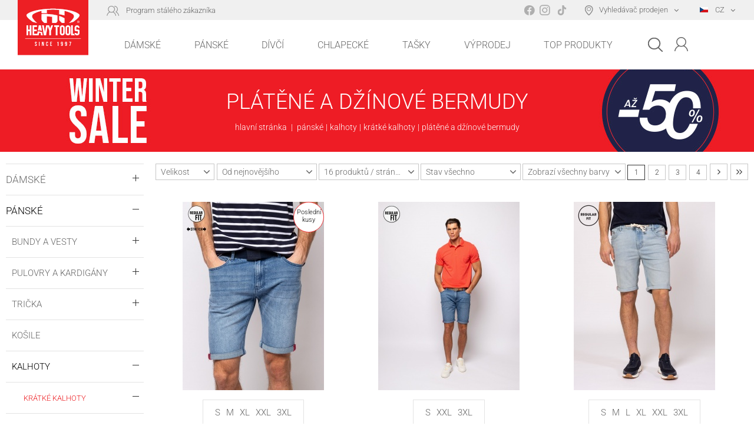

--- FILE ---
content_type: text/html; charset=UTF-8
request_url: https://www.heavytools.cz/panske-obleceni/kalhoty/kratke-kalhoty/platene-a-dzinove-bermudy
body_size: 11421
content:
<!DOCTYPE HTML>
<html lang="cs">
<head>
<title>Pánské | Kalhoty | Krátké kalhoty | Plátěné a džínové bermudy</title>
<meta http-equiv="Content-Type" content="text/html; charset=UTF-8">
<meta name="Robots" content="INDEX,FOLLOW">
<meta name="Revisit-After" content="3 days">
<meta name="viewport" content="width=device-width, initial-scale=1.0">
<meta name="Description" content="Plátěné a džínové bermudy">
<meta name="Keywords" content="Pánské, Kalhoty, Krátké kalhoty, Plátěné a džínové bermudy, Plátěné a džínové bermudy">
<base href="https://www.heavytools.cz/">
<link rel="stylesheet" href="scripts/css/styles.css?v=118" type="text/css" media="all">
<link rel="stylesheet" href="scripts/css/heavytools_styles.css?v=118" type="text/css" media="all">
<link rel="stylesheet" href="scripts/ext_others/chosen/chosen.css?v=118" type="text/css" media="all">
<link rel="stylesheet" href="scripts/ext_others/remodal/remodal.css?v=118" type="text/css" media="all">
<link rel="stylesheet" href="scripts/ext_others/custom_scrollbar/custom_scrollbar.css?v=118" type="text/css" media="all">
<script src="scripts/ext/jquery/js/jquery.min.js?v=56" type="text/javascript"></script>
<script src="scripts/js/utils_javascript.js?v=56" type="text/javascript"></script>
<script src="scripts/js/utils_jquery.js?v=56" type="text/javascript"></script>
<script src="scripts/ext_others/chosen/chosen.jquery.min.js?v=56" type="text/javascript"></script>
<script src="scripts/ext_others/remodal/remodal.js?v=56" type="text/javascript"></script>
<script src="scripts/ext_others/custom_scrollbar/mousewheel.min.js?v=56" type="text/javascript"></script>
<script src="scripts/ext_others/custom_scrollbar/custom_scrollbar.min.js?v=56" type="text/javascript"></script>
<script src="scripts/js/heavytools.js?v=56" type="text/javascript"></script>
<script src="scripts/js/heavytools_common.js?v=56" type="text/javascript"></script>
<script src="scripts/ext/jquery/js/jquery.ui.core.min.js?v=56" type="text/javascript"></script>
<script src="scripts/ext/jquery/js/jquery.ui.effect.min.js?v=56" type="text/javascript"></script>
<script src="scripts/js/image_pane.js?v=56" type="text/javascript"></script>

<script>
window.dataLayer = window.dataLayer || [];
function gtag(){dataLayer.push(arguments);}

gtag('consent', 'default', {
    'ad_storage': 'denied',
    'ad_user_data': 'denied',
    'ad_personalization': 'denied',
    'analytics_storage': 'denied',
    'functionality_storage': 'denied',
    'personalization_storage': 'denied',
    'security_storage': 'granted'
});

function set_consent_managment(post_data, callback, type = 'accept_all') {
    if (!post_data) {
        post_data = {'ajax_event': 'set_consent_managment', 'type': type};
    } else if (typeof post_data === 'object') {
        post_data['ajax_event'] = 'set_consent_managment';
    } else {
        return false;
    }
    $.post('', post_data, function (resp) {
        if(resp){
            const resp_json = JSON.parse(resp); 
            const resp_json_consent_managment = (resp_json.consent_managment) ? JSON.parse(resp_json.consent_managment) : '';
            if(resp_json_consent_managment.ga !== undefined){
                gtag('consent', 'update', JSON.parse(resp_json_consent_managment.ga));
            }
        }
        if (typeof callback === 'function') {
            callback();
        }
    });
}
</script>

<script type="text/javascript" src="//maps.googleapis.com/maps/api/js?key=AIzaSyD24Ki_OlMihGL4UxLfQCGtrdQdOqm4EkE&libraries=marker"></script>
<script type="text/javascript">$(document).ready(function(){init_product_page();})</script>

<!-- Google Tag Manager -->
<script>(function(w,d,s,l,i){w[l]=w[l]||[];w[l].push({'gtm.start':
new Date().getTime(),event:'gtm.js'});var f=d.getElementsByTagName(s)[0],
j=d.createElement(s),dl=l!='dataLayer'?'&l='+l:'';j.async=true;j.src=
'https://www.googletagmanager.com/gtm.js?id='+i+dl;f.parentNode.insertBefore(j,f);
})(window,document,'script','dataLayer','GTM-K2J9PJ');</script>
<!-- End Google Tag Manager -->
<meta name="facebook-domain-verification" content="m9gxb1lebog5h06c5ogsygk8er9slo" />
<script src="https://cdn.userway.org/widget.js" data-account="TzlOsZRc9H"></script>

</head>

<body>
<script id="google_remarketing_data_layer_cont">
var dataLayer = dataLayer || [];
dataLayer.push({"ecommerce":{"currencyCode":"CZK","impressions":[{"brand":"HeavyTools","category":"panske-obleceni\/kalhoty\/kratke-kalhoty\/platene-a-dzinove-bermudy\/","id":"O7S24431JE.S","name":"WAVE24 P\u00e1nsk\u00e9  Kalhoty","position":1,"price":1599,"variant":"jeans","list":"Category List"},{"brand":"HeavyTools","category":"panske-obleceni\/kalhoty\/kratke-kalhoty\/platene-a-dzinove-bermudy\/","id":"O7S24436FA.S","name":"WARTON24 P\u00e1nsk\u00e9  Kalhoty","position":2,"price":1599,"variant":"faded","list":"Category List"},{"brand":"HeavyTools","category":"panske-obleceni\/kalhoty\/kratke-kalhoty\/platene-a-dzinove-bermudy\/","id":"T47002S2503.S","name":"WOOPER P\u00e1nsk\u00e9  Kalhoty","position":3,"price":1399,"variant":"light","list":"Category List"},{"brand":"HeavyTools","category":"panske-obleceni\/kalhoty\/kratke-kalhoty\/platene-a-dzinove-bermudy\/","id":"T47002S2501.S","name":"WOOPER P\u00e1nsk\u00e9  Kalhoty","position":4,"price":1399,"variant":"mid","list":"Category List"},{"brand":"HeavyTools","category":"panske-obleceni\/kalhoty\/kratke-kalhoty\/platene-a-dzinove-bermudy\/","id":"T47002S2502.S","name":"WOOPER P\u00e1nsk\u00e9  Kalhoty","position":5,"price":1399,"variant":"dark","list":"Category List"},{"brand":"HeavyTools","category":"panske-obleceni\/kalhoty\/kratke-kalhoty\/platene-a-dzinove-bermudy\/","id":"T47001S2503.S","name":"WARREN P\u00e1nsk\u00e9  Kalhoty","position":6,"price":1299,"variant":"gray","list":"Category List"},{"brand":"HeavyTools","category":"panske-obleceni\/kalhoty\/kratke-kalhoty\/platene-a-dzinove-bermudy\/","id":"T47001S2502.S","name":"WARREN P\u00e1nsk\u00e9  Kalhoty","position":7,"price":1299,"variant":"mid","list":"Category List"},{"brand":"HeavyTools","category":"panske-obleceni\/kalhoty\/kratke-kalhoty\/platene-a-dzinove-bermudy\/","id":"T47001S2501.S","name":"WARREN P\u00e1nsk\u00e9  Kalhoty","position":8,"price":1299,"variant":"dark","list":"Category List"},{"brand":"HeavyTools","category":"panske-obleceni\/kalhoty\/kratke-kalhoty\/platene-a-dzinove-bermudy\/","id":"T45002S2504.S","name":"WARMANS25 P\u00e1nsk\u00e9  Kalhoty","position":9,"price":1199,"variant":"navy","list":"Category List"},{"brand":"HeavyTools","category":"panske-obleceni\/kalhoty\/kratke-kalhoty\/platene-a-dzinove-bermudy\/","id":"T45002S2503.S","name":"WARMANS25 P\u00e1nsk\u00e9  Kalhoty","position":10,"price":1199,"variant":"olive","list":"Category List"},{"brand":"HeavyTools","category":"panske-obleceni\/kalhoty\/kratke-kalhoty\/platene-a-dzinove-bermudy\/","id":"T45002S2502.S","name":"WARMANS25 P\u00e1nsk\u00e9  Kalhoty","position":11,"price":1199,"variant":"beige","list":"Category List"},{"brand":"HeavyTools","category":"panske-obleceni\/kalhoty\/kratke-kalhoty\/platene-a-dzinove-bermudy\/","id":"T45002S2501.S","name":"WARMANS25 P\u00e1nsk\u00e9  Kalhoty","position":12,"price":1199,"variant":"blue","list":"Category List"},{"brand":"HeavyTools","category":"panske-obleceni\/kalhoty\/kratke-kalhoty\/platene-a-dzinove-bermudy\/","id":"T45005S2502.S","name":"WALKER P\u00e1nsk\u00e9  Kalhoty","position":13,"price":1199,"variant":"shadow","list":"Category List"},{"brand":"HeavyTools","category":"panske-obleceni\/kalhoty\/kratke-kalhoty\/platene-a-dzinove-bermudy\/","id":"T45005S2501.S","name":"WALKER P\u00e1nsk\u00e9  Kalhoty","position":14,"price":1199,"variant":"LIGHTGRAY","list":"Category List"},{"brand":"HeavyTools","category":"panske-obleceni\/kalhoty\/kratke-kalhoty\/platene-a-dzinove-bermudy\/","id":"T45005S2503.S","name":"WALKER P\u00e1nsk\u00e9  Kalhoty","position":15,"price":1199,"variant":"navy","list":"Category List"},{"brand":"HeavyTools","category":"panske-obleceni\/kalhoty\/kratke-kalhoty\/platene-a-dzinove-bermudy\/","id":"O7S23436MD.S","name":"WARTON P\u00e1nsk\u00e9  Kalhoty","position":16,"price":1599,"variant":"mid","list":"Category List"}]}});
</script>
<!-- Google Tag Manager (noscript) -->
<noscript><iframe src="https://www.googletagmanager.com/ns.html?id=GTM-K2J9PJ"
height="0" width="0" style="display:none;visibility:hidden"></iframe></noscript>
<!-- End Google Tag Manager (noscript) -->
<div class="form_submit_loader"><div><img src="images/images/ajax_loader_big.gif" /><label></label></div></div><div class="content_outside"><div class="header_topline_outer"><header class="content_maxwidth header_topline"><div class="topline_left left"><h3><a href="program-staleho-zakaznika" class="topline_loyality_program" title="Program stálého zákazníka">Program stálého zákazníka</a></h3></div><div class="topline_right right "><span class="topline_social_icons"><a href="https://www.facebook.com/htpraha/?fref=ts" target="_blank" class="topline_social_media_icon facebook"></a><a href="https://www.instagram.com/heavytools_czechia/" target="_blank" class="topline_social_media_icon instagram"></a><a href="https://www.tiktok.com/@heavytools_hungary" target="_blank" class="topline_social_media_icon tiktok"></a></span><div class="topline_link_outer"><h3><a id="topline_shop_selector" class="topline_shop_selector shop_finder_toogle" data-url="https://www.heavytools.cz/vyber-prodejny" title="Vyhledávač prodejen">Vyhledávač prodejen</a></h3></div><div class="topline_link_outer"><a id="topline_lang_select" class="topline_lang_select" title="CZ"><img src="upload_files/langs_icons/flag_cz.png">&nbsp;&nbsp;&nbsp;&nbsp;CZ</a><div id="lang_select_container"></div></div></div></header></div><div class="header_outer_cont"><div class="content_maxwidth header_cont"><div class="logo_cont"><h1><a href="https://www.heavytools.cz/"><span>Heavy Tools</span><img src="images/svg/HT_logo_piros_flekk_1997_FINAL.svg" alt="Heavy Tools" title="Heavy Tools"></a></h1></div><div id="header_menu"><span class="mobile_menu_button"><hr><hr><hr></span><span class="quick_search_switch_button_mobile"><div class="quick_search_switch_button" title="Keresés"></div></span><div class="header_menu_and_search_cont"><ul><li><a href="damske-obleceni"data-id="6" title="Dámské">Dámské</a><div class="menu_list_details_cont"><div class="menu_list_details_inner_cont"><div class="details_left"><a href="damske-obleceni?product_status_select=discounts" title="Zboží se slevou">Zboží se slevou</a><a href="damske-obleceni?product_status_select=newness" title="Nové">Nové</a><a href="damske-obleceni/heavytools-ajandekkartya.html" title=""></a></div><div class="details_center"><div class="menu_lvl2_items_cont"><ul><li class="has_sub" data-id="37"><a href="damske-obleceni/bundy-a-vesty" title="Bundy a vesty">Bundy a vesty</a></li><li class="has_sub" data-id="9"><a href="damske-obleceni/pulovry-a-kardigany" title="Pulovry a kardigány">Pulovry a kardigány</a></li><li class="has_sub" data-id="21"><a href="damske-obleceni/tricka-a-topy" title="Trička a topy">Trička a topy</a></li><li data-id="141"><a href="damske-obleceni/kosile-halenky" title="Košile a halenky">Košile a halenky</a></li><li class="has_sub" data-id="356"><a href="damske-obleceni/saty" title="Šaty">Šaty</a></li><li data-id="298"><a href="damske-obleceni/sukne" title="Sukně">Sukně</a></li><li class="has_sub" data-id="15"><a href="damske-obleceni/kalhoty" title="Kalhoty">Kalhoty</a></li><li class="has_sub" data-id="656"><a href="damske-obleceni/lyzarske-a-technicke-obleceni" title="Lyžařské a technické oblečení">Lyžařské a technické oblečení</a></li><li class="has_sub" data-id="150"><a href="damske-obleceni/plazove-obleceni" title="Plážové oblečení">Plážové oblečení</a></li><li class="has_sub" data-id="358"><a href="damske-obleceni/doplnky" title="Doplňky">Doplňky</a></li><li class="has_sub" data-id="359"><a href="damske-obleceni/obuv" title="Obuv">Obuv</a></li><li class="has_sub" data-id="360"><a href="damske-obleceni/spodni-pradlo" title="Spodní prádlo">Spodní prádlo</a></li></ul></div><div class="menu_lvl3_items_cont"><ul id="sublevels_37"><li data-id="60"><a href="damske-obleceni/bundy-a-vesty/bundy-a-kabaty" title="Bundy a kabáty">Bundy a kabáty</a></li><li data-id="776"><a href="damske-obleceni/bundy-a-vesty/saka" title="Saka">Saka</a></li><li data-id="44"><a href="damske-obleceni/bundy-a-vesty/prechodne-bundy" title="Přechodné bundy">Přechodné bundy</a></li><li data-id="361"><a href="damske-obleceni/bundy-a-vesty/vesty" title="Vesty">Vesty</a></li></ul><ul id="sublevels_9"><li data-id="64"><a href="damske-obleceni/pulovry-a-kardigany/pletene-svetry-a-kardigany" title="Pletené svetry a kardigány">Pletené svetry a kardigány</a></li><li class="has_sub" data-id="362"><a href="damske-obleceni/pulovry-a-kardigany/bavlnene-mikiny" title="Bavlněné mikiny">Bavlněné mikiny</a></li></ul><ul id="sublevels_21"><li data-id="224"><a href="damske-obleceni/tricka-a-topy/tricka-s-dlouhym-rukavem" title="Trička s dlouhým rukávem">Trička s dlouhým rukávem</a></li><li class="has_sub" data-id="24"><a href="damske-obleceni/tricka-a-topy/tricka-s-kratkym-rukavem" title="Trička s krátkým rukávem">Trička s krátkým rukávem</a></li><li data-id="25"><a href="damske-obleceni/tricka-a-topy/topy" title="Topy">Topy</a></li></ul><ul id="sublevels_356"><li data-id="367"><a href="damske-obleceni/saty/pletene-saty" title="Pletené šaty">Pletené šaty</a></li><li data-id="368"><a href="damske-obleceni/saty/balnene-saty" title="Bavlněné šaty">Bavlněné šaty</a></li><li data-id="369"><a href="damske-obleceni/saty/tkane-saty" title="Tkané šaty">Tkané šaty</a></li><li data-id="370"><a href="damske-obleceni/saty/overal" title="Overal">Overal</a></li></ul><ul id="sublevels_15"><li class="has_sub" data-id="371"><a href="damske-obleceni/kalhoty/kratke-kalhoty" title="Krátké kalhoty">Krátké kalhoty</a></li><li class="has_sub" data-id="52"><a href="damske-obleceni/kalhoty/kalhoty" title="Kalhoty">Kalhoty</a></li></ul><ul id="sublevels_656"><li class="has_sub" data-id="657"><a href="damske-obleceni/lyzarske-a-technicke-obleceni/lyzarske-obleceni" title="Lyžařské oblečení">Lyžařské oblečení</a></li></ul><ul id="sublevels_150"><li data-id="383"><a href="damske-obleceni/plazove-obleceni/beach-short" title="Beach short">Beach short</a></li></ul><ul id="sublevels_358"><li class="has_sub" data-id="384"><a href="damske-obleceni/doplnky/tasky" title="Tašky">Tašky</a></li><li data-id="393"><a href="damske-obleceni/doplnky/opasek" title="Opasek">Opasek</a></li><li data-id="394"><a href="damske-obleceni/doplnky/penezenka" title="Peněženka">Peněženka</a></li><li data-id="396"><a href="damske-obleceni/doplnky/sale" title="Šále">Šále</a></li><li class="has_sub" data-id="397"><a href="damske-obleceni/doplnky/cepice" title="Čepice">Čepice</a></li><li data-id="398"><a href="damske-obleceni/doplnky/rukavice" title="Rukavice">Rukavice</a></li><li data-id="395"><a href="damske-obleceni/doplnky/slunecni-bryle" title="Sluneční brýle">Sluneční brýle</a></li></ul><ul id="sublevels_359"><li data-id="400"><a href="damske-obleceni/obuv/boty" title="Boty">Boty</a></li><li data-id="401"><a href="damske-obleceni/obuv/pantofle-a-zabky" title="Pantofle a žabky">Pantofle a žabky</a></li></ul><ul id="sublevels_360"><li data-id="403"><a href="damske-obleceni/spodni-pradlo/ponozky" title="Ponožky">Ponožky</a></li></ul></div><div class="menu_lvl4_items_cont"><ul id="sublevels_362"><li><a href="damske-obleceni/pulovry-a-kardigany/bavlnene-mikiny/mikiny-s-kapucí" title="Mikiny s kapucí">Mikiny s kapucí</a></li><li><a href="damske-obleceni/pulovry-a-kardigany/bavlnene-mikiny/mikiny-se-stojackovym-limcem" title="Mikiny se stojáčkovým límcem">Mikiny se stojáčkovým límcem</a></li><li><a href="damske-obleceni/pulovry-a-kardigany/bavlnene-mikiny/mikiny-s-kulatym-vystrihem" title="Mikiny s kulatým výstřihem">Mikiny s kulatým výstřihem</a></li></ul><ul id="sublevels_24"><li><a href="damske-obleceni/tricka-a-topy/tricka-s-kratkym-rukavem/polokosile-s-kratkym-rukavem" title="Polokošile s krátkým rukávem">Polokošile s krátkým rukávem</a></li><li><a href="damske-obleceni/tricka-a-topy/tricka-s-kratkym-rukavem/tricka-s-kratkym-rukavem" title="Trička s krátkým rukávem">Trička s krátkým rukávem</a></li></ul><ul id="sublevels_371"><li><a href="damske-obleceni/kalhoty/kratke-kalhoty/tkane-kratke-kalhoty" title="Tkané krátké kalhoty">Tkané krátké kalhoty</a></li><li><a href="damske-obleceni/kalhoty/kratke-kalhoty/bavlnene-kratasy" title="Bavlněné kraťasy">Bavlněné kraťasy</a></li></ul><ul id="sublevels_52"><li><a href="damske-obleceni/kalhoty/kalhoty/tkane-kalhoty-a-dziny" title="Tkané kalhoty a džíny">Tkané kalhoty a džíny</a></li><li><a href="damske-obleceni/kalhoty/kalhoty/teplaky" title="Tepláky">Tepláky</a></li></ul><ul id="sublevels_657"><li><a href="damske-obleceni/lyzarske-a-technicke-obleceni/lyzarske-obleceni/lyzarske-technicke-obleceni" title="Lyžařské technické oblečení">Lyžařské technické oblečení</a></li></ul><ul id="sublevels_384"><li><a href="damske-obleceni/doplnky/tasky/damske-tasky" title="Dámské tašky">Dámské tašky</a></li><li><a href="damske-obleceni/doplnky/tasky/batohy" title="Batohy">Batohy</a></li><li><a href="damske-obleceni/doplnky/tasky/sportovni-tasky" title="Sportovní tašky">Sportovní tašky</a></li><li><a href="damske-obleceni/doplnky/tasky/ledvinky" title="Ledvinky">Ledvinky</a></li><li><a href="damske-obleceni/doplnky/tasky/tasky-na-rameno" title="Tašky na rameno">Tašky na rameno</a></li><li><a href="damske-obleceni/doplnky/tasky/kosmeticke-tasky" title="Kosmetické tašky">Kosmetické tašky</a></li><li><a href="damske-obleceni/doplnky/tasky/tasky_pro_notebooky" title="Tašky pro notebooky">Tašky pro notebooky</a></li></ul><ul id="sublevels_397"><li><a href="damske-obleceni/doplnky/cepice/baseball-cepice" title="Baseball čepice">Baseball čepice</a></li><li><a href="damske-obleceni/doplnky/cepice/pletene-cepice" title="Pletené čepice">Pletené čepice</a></li></ul></div></div><div class="details_right"></div></div></div></li><li><a href="panske-obleceni"data-id="3" title="Pánské">Pánské</a><div class="menu_list_details_cont"><div class="menu_list_details_inner_cont"><div class="details_left"><a href="panske-obleceni?product_status_select=discounts" title="Zboží se slevou">Zboží se slevou</a><a href="panske-obleceni?product_status_select=newness" title="Nové">Nové</a><a href="panske-obleceni/heavytools-ajandekkartya.html" title=""></a></div><div class="details_center"><div class="menu_lvl2_items_cont"><ul><li class="has_sub" data-id="33"><a href="panske-obleceni/bundy-a-vesty" title="Bundy a vesty">Bundy a vesty</a></li><li class="has_sub" data-id="4"><a href="panske-obleceni/pulovry-a-kardigany" title="Pulovry a kardigány">Pulovry a kardigány</a></li><li class="has_sub" data-id="550"><a href="panske-obleceni/tricka" title="Trička">Trička</a></li><li data-id="148"><a href="panske-obleceni/kosile" title="Košile">Košile</a></li><li class="has_sub" data-id="13"><a href="panske-obleceni/kalhoty" title="Kalhoty">Kalhoty</a></li><li class="has_sub" data-id="67"><a href="panske-obleceni/plazove-obleceni" title="Plážové oblečení">Plážové oblečení</a></li><li class="has_sub" data-id="425"><a href="panske-obleceni/doplnky" title="Doplňky">Doplňky</a></li><li class="has_sub" data-id="442"><a href="panske-obleceni/obuv" title="Obuv">Obuv</a></li><li class="has_sub" data-id="446"><a href="panske-obleceni/spodni-pradlo" title="Spodní prádlo">Spodní prádlo</a></li></ul></div><div class="menu_lvl3_items_cont"><ul id="sublevels_33"><li data-id="58"><a href="panske-obleceni/bundy-a-vesty/bundy-a-kabaty" title="Bundy a kabáty">Bundy a kabáty</a></li><li data-id="43"><a href="panske-obleceni/bundy-a-vesty/prechodne-bundy" title="Přechodné bundy">Přechodné bundy</a></li><li data-id="404"><a href="panske-obleceni/bundy-a-vesty/vesty" title="Vesty">Vesty</a></li><li data-id="819"><a href="panske-obleceni/bundy-a-vesty/saka" title="Saka">Saka</a></li></ul><ul id="sublevels_4"><li data-id="63"><a href="panske-obleceni/pulovry-a-kardigany/pletene-svetry-a-kardigany" title="Pletené svetry a kardigány">Pletené svetry a kardigány</a></li><li class="has_sub" data-id="405"><a href="panske-obleceni/pulovry-a-kardigany/bavlnene-mikiny" title="Bavlněné mikiny">Bavlněné mikiny</a></li></ul><ul id="sublevels_550"><li class="has_sub" data-id="579"><a href="panske-obleceni/tricka/tricka-s-dlouhym-rukavem" title="Trička s dlouhým rukávem">Trička s dlouhým rukávem</a></li><li class="has_sub" data-id="582"><a href="panske-obleceni/tricka/tricka-s-kratkym-rukavem" title="Trička s krátkým rukávem">Trička s krátkým rukávem</a></li><li data-id="586"><a href="panske-obleceni/tricka/tricka-bez-rukavu" title="Trička bez rukávů">Trička bez rukávů</a></li></ul><ul id="sublevels_13"><li class="has_sub" data-id="412"><a href="panske-obleceni/kalhoty/kratke-kalhoty" title="Krátké kalhoty">Krátké kalhoty</a></li><li class="has_sub" data-id="51"><a href="panske-obleceni/kalhoty/kalhoty" title="Kalhoty">Kalhoty</a></li></ul><ul id="sublevels_67"><li data-id="69"><a href="panske-obleceni/plazove-obleceni/Beach-a-boardshortky" title="Beach a boardshortky">Beach a boardshortky</a></li><li data-id="68"><a href="panske-obleceni/plazove-obleceni/plavky" title="Plavky">Plavky</a></li><li data-id="424"><a href="panske-obleceni/plazove-obleceni/uv-tricka" title="UV trička">UV trička</a></li></ul><ul id="sublevels_425"><li class="has_sub" data-id="426"><a href="panske-obleceni/doplnky/tasky" title="Tašky">Tašky</a></li><li data-id="433"><a href="panske-obleceni/doplnky/opasek" title="Opasek">Opasek</a></li><li data-id="434"><a href="panske-obleceni/doplnky/penezenka" title="Peněženka">Peněženka</a></li><li data-id="436"><a href="panske-obleceni/doplnky/sale" title="Šále">Šále</a></li><li class="has_sub" data-id="437"><a href="panske-obleceni/doplnky/cepice" title="Čepice">Čepice</a></li><li data-id="438"><a href="panske-obleceni/doplnky/rukavice" title="Rukavice">Rukavice</a></li><li data-id="435"><a href="panske-obleceni/doplnky/slunecni-bryle" title="Sluneční brýle">Sluneční brýle</a></li></ul><ul id="sublevels_442"><li data-id="443"><a href="panske-obleceni/obuv/boty" title="Boty">Boty</a></li><li data-id="444"><a href="panske-obleceni/obuv/pantofle-a-zabky" title="Pantofle a žabky">Pantofle a žabky</a></li></ul><ul id="sublevels_446"><li data-id="447"><a href="panske-obleceni/spodni-pradlo/boxerky" title="Boxerky">Boxerky</a></li><li data-id="699"><a href="panske-obleceni/spodni-pradlo/natelnik" title="Nátělník">Nátělník</a></li><li data-id="448"><a href="panske-obleceni/spodni-pradlo/ponozky" title="Ponožky">Ponožky</a></li></ul></div><div class="menu_lvl4_items_cont"><ul id="sublevels_405"><li><a href="panske-obleceni/pulovry-a-kardigany/bavlnene-mikiny/mikiny-s-kapuci" title="Mikiny s kapucí">Mikiny s kapucí</a></li><li><a href="panske-obleceni/pulovry-a-kardigany/bavlnene-mikiny/mikiny-se-stojackovym-limcem" title="Mikiny se stojáčkovým límcem">Mikiny se stojáčkovým límcem</a></li><li><a href="panske-obleceni/pulovry-a-kardigany/bavlnene-mikiny/mikiny-s-kulatym-vystrihem" title="Mikiny s kulatým výstřihem">Mikiny s kulatým výstřihem</a></li></ul><ul id="sublevels_579"><li><a href="panske-obleceni/tricka/tricka-s-dlouhym-rukavem/polokosile-s-dlouhym-rukavem" title="Polokošile s dlouhým rukávem">Polokošile s dlouhým rukávem</a></li><li><a href="panske-obleceni/tricka/tricka-s-dlouhym-rukavem/tricka-s-dlouhym-rukavem" title="Trička s dlouhým rukávem">Trička s dlouhým rukávem</a></li></ul><ul id="sublevels_582"><li><a href="panske-obleceni/tricka/tricka-s-kratkym-rukavem/polokosile-s-kratkym-rukavem" title="Polokošile s krátkým rukávem">Polokošile s krátkým rukávem</a></li><li><a href="panske-obleceni/tricka/tricka-s-kratkym-rukavem/tricka-s-kratkym-rukavem" title="Trička s krátkým rukávem">Trička s krátkým rukávem</a></li></ul><ul id="sublevels_412"><li><a href="panske-obleceni/kalhoty/kratke-kalhoty/platene-a-dzinove-bermudy" title="Plátěné a džínové bermudy">Plátěné a džínové bermudy</a></li><li><a href="panske-obleceni/kalhoty/kratke-kalhoty/bavlnene-kratasy" title="Bavlněné kraťasy">Bavlněné kraťasy</a></li></ul><ul id="sublevels_51"><li><a href="panske-obleceni/kalhoty/kalhoty/platene-kalhoty-a-dziny" title="Plátěné kalhoty a džíny">Plátěné kalhoty a džíny</a></li><li><a href="panske-obleceni/kalhoty/kalhoty/teplaky" title="Tepláky">Tepláky</a></li></ul><ul id="sublevels_426"><li><a href="panske-obleceni/doplnky/tasky/batohy" title="Batohy">Batohy</a></li><li><a href="panske-obleceni/doplnky/tasky/sportovni-tasky" title="Sportovní tašky">Sportovní tašky</a></li><li><a href="panske-obleceni/doplnky/tasky/ledvinky" title="Ledvinky">Ledvinky</a></li><li><a href="panske-obleceni/doplnky/tasky/tasky-na-rameno" title="Tašky na rameno">Tašky na rameno</a></li></ul><ul id="sublevels_437"><li><a href="panske-obleceni/doplnky/cepice/pletene-cepice" title="Pletené čepice">Pletené čepice</a></li><li><a href="panske-obleceni/doplnky/cepice/baseball-cepice" title="Baseball čepice">Baseball čepice</a></li></ul></div></div><div class="details_right"></div></div></div></li><li><a href="divci"data-id="354" title="Dívčí">Dívčí</a><div class="menu_list_details_cont"><div class="menu_list_details_inner_cont"><div class="details_left"><a href="divci?product_status_select=discounts" title="Zboží se slevou">Zboží se slevou</a><a href="divci?product_status_select=newness" title="Nové">Nové</a><a href="divci/heavytools-ajandekkartya.html" title=""></a></div><div class="details_center"><div class="menu_lvl2_items_cont"><ul><li data-id="449"><a href="divci/bundy-a-vesty" title="Bundy a vesty">Bundy a vesty</a></li><li data-id="450"><a href="divci/pulovry-a-kardigany" title="Pulovry a kardigány">Pulovry a kardigány</a></li><li class="has_sub" data-id="451"><a href="divci/tricka-a-topy" title="Trička a topy">Trička a topy</a></li><li data-id="454"><a href="divci/saty" title="Šaty">Šaty</a></li><li data-id="455"><a href="divci/sukne" title="Sukně">Sukně</a></li><li class="has_sub" data-id="456"><a href="divci/kalhoty" title="Kalhoty">Kalhoty</a></li><li class="has_sub" data-id="462"><a href="divci/doplnky" title="Doplňky">Doplňky</a></li></ul></div><div class="menu_lvl3_items_cont"><ul id="sublevels_451"><li data-id="452"><a href="divci/tricka-a-topy/tricka-s-dlouhym-rukavem" title="Trička s dlouhým rukávem">Trička s dlouhým rukávem</a></li><li data-id="453"><a href="divci/tricka-a-topy/tricka-s-kratkym-rukavem-a-topy" title="Trička s krátkým rukávem a topy">Trička s krátkým rukávem a topy</a></li></ul><ul id="sublevels_456"><li data-id="457"><a href="divci/kalhoty/sortky" title="Šortky">Šortky</a></li><li data-id="458"><a href="divci/kalhoty/kalhoty-a-teplaky" title="Kalhoty a tepláky">Kalhoty a tepláky</a></li></ul><ul id="sublevels_462"><li class="has_sub" data-id="463"><a href="divci/doplnky/tasky" title="Tašky">Tašky</a></li><li data-id="472"><a href="divci/doplnky/cepice" title="Čepice">Čepice</a></li></ul></div><div class="menu_lvl4_items_cont"><ul id="sublevels_463"><li><a href="divci/doplnky/tasky/batohy" title="Batohy">Batohy</a></li><li><a href="divci/doplnky/tasky/tasky-na-ubor" title="Tašky na úbor">Tašky na úbor</a></li><li><a href="divci/doplnky/tasky/penal" title="Penál">Penál</a></li></ul></div></div><div class="details_right"></div></div></div></li><li><a href="chlapecke"data-id="355" title="Chlapecké">Chlapecké</a><div class="menu_list_details_cont"><div class="menu_list_details_inner_cont"><div class="details_left"><a href="chlapecke?product_status_select=discounts" title="Zboží se slevou">Zboží se slevou</a><a href="chlapecke?product_status_select=newness" title="Nové">Nové</a><a href="chlapecke/heavytools-ajandekkartya.html" title=""></a></div><div class="details_center"><div class="menu_lvl2_items_cont"><ul><li data-id="475"><a href="chlapecke/bundy-a-vesty" title="Bundy a vesty">Bundy a vesty</a></li><li data-id="476"><a href="chlapecke/pulovry-a-kardigany" title="Pulovry a kardigány">Pulovry a kardigány</a></li><li class="has_sub" data-id="477"><a href="chlapecke/tricka-a-topy" title="Trička a topy">Trička a topy</a></li><li class="has_sub" data-id="480"><a href="chlapecke/kalhoty" title="Kalhoty">Kalhoty</a></li><li data-id="486"><a href="chlapecke/beachshortky" title="Beachshortky">Beachshortky</a></li><li class="has_sub" data-id="487"><a href="chlapecke/doplnky" title="Doplňky">Doplňky</a></li></ul></div><div class="menu_lvl3_items_cont"><ul id="sublevels_477"><li data-id="478"><a href="chlapecke/tricka-a-topy/tricka-s-dlouhym-rukavem" title="Trička s dlouhým rukávem">Trička s dlouhým rukávem</a></li><li data-id="640"><a href="chlapecke/tricka-a-topy/tricka-s-kratkym-rukavem" title="Trička s krátkým rukávem">Trička s krátkým rukávem</a></li></ul><ul id="sublevels_480"><li data-id="481"><a href="chlapecke/kalhoty/sortky" title="Šortky">Šortky</a></li><li data-id="482"><a href="chlapecke/kalhoty/kalhoty-a-teplaky" title="Kalhoty a tepláky">Kalhoty a tepláky</a></li></ul><ul id="sublevels_487"><li class="has_sub" data-id="488"><a href="chlapecke/doplnky/tasky" title="Tašky">Tašky</a></li></ul></div><div class="menu_lvl4_items_cont"><ul id="sublevels_488"><li><a href="chlapecke/doplnky/tasky/batohy" title="Batohy">Batohy</a></li><li><a href="chlapecke/doplnky/tasky/penal" title="Penál">Penál</a></li></ul></div></div><div class="details_right"></div></div></div></li><li><a href="tasky"data-id="77" title="Tašky">Tašky</a><div class="menu_list_details_cont"><div class="menu_list_details_inner_cont"><div class="details_left"><a href="tasky?product_status_select=discounts" title="Zboží se slevou">Zboží se slevou</a><a href="tasky?product_status_select=newness" title="Nové">Nové</a><a href="tasky/heavytools-ajandekkartya.html" title=""></a></div><div class="details_center"><div class="menu_lvl2_items_cont"><ul><li data-id="190"><a href="tasky/batohy" title="Batohy">Batohy</a></li><li data-id="193"><a href="tasky/tasky-pres-rameno" title="Tašky přes rameno">Tašky přes rameno</a></li><li data-id="714"><a href="tasky/tasky_pro_notebooky" title="Tašky pro notebooky">Tašky pro notebooky</a></li><li data-id="195"><a href="tasky/ledvinky" title="Ledvinky">Ledvinky</a></li><li data-id="191"><a href="tasky/sportovni-tasky" title="Sportovní tašky">Sportovní tašky</a></li><li data-id="678"><a href="tasky/penezenka" title="Peněženka">Peněženka</a></li><li data-id="715"><a href="tasky/kosmeticka-taska" title="Kosmetická taska">Kosmetická taska</a></li><li data-id="192"><a href="tasky/penaly" title="Penály">Penály</a></li></ul></div><div class="menu_lvl3_items_cont"></div><div class="menu_lvl4_items_cont"></div></div><div class="details_right"></div></div></div></li><li ><a  style="color: #666666;"  onmouseover="this.style.color='#ed1c24'"  onmouseout="this.style.color='#666666'"   href="vyprodej">Výprodej</a></li><li ><a  style="color: #666666;"  onmouseover="this.style.color='#ed1c24'"  onmouseout="this.style.color='#666666'"   href="top-produkty">Top produkty</a></li></ul><div class="header_menu_right_cont clearfix"><div class="header_menu_sign_in"><span id="topline_sign_in" class="header_sign_in_open" title="Přihlásit se"></span><div id="sign_in_form_container"></div></div><div class="quick_search_switch"><div class="quick_search_switch_button" title="Keresés"></div></div><div id="quick_search_form_container">
<div class="quick_search_form_cont"><form name="search_form" id="search_form" method="GET" action="vyhledavani" class="object_form">
<div id="quick_search_buttons_container"><div class="product_list_head_slide_down quick_search_categories"><div class="my_select_wrapper">
<div class="my_select">
<select data-no_results_text="Vyhledávání nebylo úspěšné"  name="quick_search_categories_listbox">
<option value="0">Všude</option>
<option value="damske-obleceni">Dámské</option>
<option value="panske-obleceni" selected>Pánské</option>
<option value="divci">Dívčí</option>
<option value="chlapecke">Chlapecké</option>
<option value="tasky">Tašky</option>
</select></div>
</div>

</div><input type="hidden" name="search_submit_button_x" id="search_submit_button_x">
<a title=""  onClick="$('#search_submit_button_x').val(1);$(this).closest('form').submit();" class="quick_search_submit_button"></a><input type="submit"><a title=""  class="quick_search_close_button"></a></div><div id="quick_search_input_container">
<input type="text" name="search_keywords" id="search_keywords" value="Vyhledávání na tohle..." size="50" maxlength="50" class="quick_search_input" onFocus="if (document.search_form.search_keywords.value=='Vyhledávání na tohle...') {document.search_form.search_keywords.value='';}" onBlur="if (document.search_form.search_keywords.value=='')  {document.search_form.search_keywords.value='Vyhledávání na tohle...';}" autocomplete="off" data-min-length="3">

</div><div class="clear"></div>
<input type="hidden" name="search" id="search" value="1">

</form>
</div><div id="search_products_autosuggest"></div>
</div></div></div></div></div><div class="menu_shadow"></div></div><div class="content_maxwidth shop_finder_slide_down_outer "><div id="shop_finder_slide_down_cont"></div></div><div class="content_maxwidth breadcrumb_holder"><div class="product_list_breadcrumb_cont" style="background-image:url('upload_files/banners/1920x500-260105-cz.jpg'); height: 500px;">
<h1 class="bread_crumb_title">Plátěné a džínové bermudy</h1><div class="products_breadcumb"><a href="https://www.heavytools.cz/" title="hlavní stránka">hlavní stránka</a> <span class="bc_separator">|</span> <a href="https://www.heavytools.cz/panske-obleceni" title="Pánské">pánské</a><span class="bc_separator">|</span><a href="https://www.heavytools.cz/panske-obleceni/kalhoty" title="Kalhoty">kalhoty</a><span class="bc_separator">|</span><a href="https://www.heavytools.cz/panske-obleceni/kalhoty/kratke-kalhoty" title="Krátké kalhoty">krátké kalhoty</a><span class="bc_separator">|</span>plátěné a džínové bermudy</div></div>
</div>
<form name="product_form" id="product_form" method="POST" action="https://www.heavytools.cz/panske-obleceni/kalhoty/kratke-kalhoty/platene-a-dzinove-bermudy" class="object_form">
<div class="content_maxwidth"><div id="products_list_container"><div class="categories_tree_container"><div id="productslist_categories"><ul><li ><h2><a  href="damske-obleceni"><span>Dámské</span></a><div class="productlist_category_level_sign"><span class="productlist_category_level_plus"></span></div></h2><ul><li ><h3><a  href="damske-obleceni/bundy-a-vesty"><span>Bundy a vesty</span></a><div class="productlist_category_level_sign"><span class="productlist_category_level_plus"></span></div></h3><ul><li ><h4><a  href="damske-obleceni/bundy-a-vesty/bundy-a-kabaty"><span>Bundy a kabáty</span></a></h4></li><li ><h4><a  href="damske-obleceni/bundy-a-vesty/saka"><span>Saka</span></a></h4></li><li ><h4><a  href="damske-obleceni/bundy-a-vesty/prechodne-bundy"><span>Přechodné bundy</span></a></h4></li><li ><h4><a  href="damske-obleceni/bundy-a-vesty/vesty"><span>Vesty</span></a></h4></li></ul></li><li ><h3><a  href="damske-obleceni/pulovry-a-kardigany"><span>Pulovry a kardigány</span></a><div class="productlist_category_level_sign"><span class="productlist_category_level_plus"></span></div></h3><ul><li ><h4><a  href="damske-obleceni/pulovry-a-kardigany/pletene-svetry-a-kardigany"><span>Pletené svetry a kardigány</span></a></h4></li><li ><h4><a  href="damske-obleceni/pulovry-a-kardigany/bavlnene-mikiny"><span>Bavlněné mikiny</span></a><div class="productlist_category_level_sign"><span class="productlist_category_level_plus"></span></div></h4><ul><li ><h5><a  href="damske-obleceni/pulovry-a-kardigany/bavlnene-mikiny/mikiny-s-kapucí"><span>Mikiny s kapucí</span></a></h5></li><li ><h5><a  href="damske-obleceni/pulovry-a-kardigany/bavlnene-mikiny/mikiny-se-stojackovym-limcem"><span>Mikiny se stojáčkovým límcem</span></a></h5></li><li ><h5><a  href="damske-obleceni/pulovry-a-kardigany/bavlnene-mikiny/mikiny-s-kulatym-vystrihem"><span>Mikiny s kulatým výstřihem</span></a></h5></li></ul></li></ul></li><li ><h3><a  href="damske-obleceni/tricka-a-topy"><span>Trička a topy</span></a><div class="productlist_category_level_sign"><span class="productlist_category_level_plus"></span></div></h3><ul><li ><h4><a  href="damske-obleceni/tricka-a-topy/tricka-s-dlouhym-rukavem"><span>Trička s dlouhým rukávem</span></a></h4></li><li ><h4><a  href="damske-obleceni/tricka-a-topy/tricka-s-kratkym-rukavem"><span>Trička s krátkým rukávem</span></a><div class="productlist_category_level_sign"><span class="productlist_category_level_plus"></span></div></h4><ul><li ><h5><a  href="damske-obleceni/tricka-a-topy/tricka-s-kratkym-rukavem/polokosile-s-kratkym-rukavem"><span>Polokošile s krátkým rukávem</span></a></h5></li><li ><h5><a  href="damske-obleceni/tricka-a-topy/tricka-s-kratkym-rukavem/tricka-s-kratkym-rukavem"><span>Trička s krátkým rukávem</span></a></h5></li></ul></li><li ><h4><a  href="damske-obleceni/tricka-a-topy/topy"><span>Topy</span></a></h4></li></ul></li><li ><h3><a  href="damske-obleceni/kosile-halenky"><span>Košile a halenky</span></a></h3></li><li ><h3><a  href="damske-obleceni/saty"><span>Šaty</span></a><div class="productlist_category_level_sign"><span class="productlist_category_level_plus"></span></div></h3><ul><li ><h4><a  href="damske-obleceni/saty/pletene-saty"><span>Pletené šaty</span></a></h4></li><li ><h4><a  href="damske-obleceni/saty/balnene-saty"><span>Bavlněné šaty</span></a></h4></li><li ><h4><a  href="damske-obleceni/saty/tkane-saty"><span>Tkané šaty</span></a></h4></li><li ><h4><a  href="damske-obleceni/saty/overal"><span>Overal</span></a></h4></li></ul></li><li ><h3><a  href="damske-obleceni/sukne"><span>Sukně</span></a></h3></li><li ><h3><a  href="damske-obleceni/kalhoty"><span>Kalhoty</span></a><div class="productlist_category_level_sign"><span class="productlist_category_level_plus"></span></div></h3><ul><li ><h4><a  href="damske-obleceni/kalhoty/kratke-kalhoty"><span>Krátké kalhoty</span></a><div class="productlist_category_level_sign"><span class="productlist_category_level_plus"></span></div></h4><ul><li ><h5><a  href="damske-obleceni/kalhoty/kratke-kalhoty/tkane-kratke-kalhoty"><span>Tkané krátké kalhoty</span></a></h5></li><li ><h5><a  href="damske-obleceni/kalhoty/kratke-kalhoty/bavlnene-kratasy"><span>Bavlněné kraťasy</span></a></h5></li></ul></li><li ><h4><a  href="damske-obleceni/kalhoty/kalhoty"><span>Kalhoty</span></a><div class="productlist_category_level_sign"><span class="productlist_category_level_plus"></span></div></h4><ul><li ><h5><a  href="damske-obleceni/kalhoty/kalhoty/tkane-kalhoty-a-dziny"><span>Tkané kalhoty a džíny</span></a></h5></li><li ><h5><a  href="damske-obleceni/kalhoty/kalhoty/teplaky"><span>Tepláky</span></a></h5></li></ul></li></ul></li><li ><h3><a  href="damske-obleceni/lyzarske-a-technicke-obleceni"><span>Lyžařské a technické oblečení</span></a><div class="productlist_category_level_sign"><span class="productlist_category_level_plus"></span></div></h3><ul><li ><h4><a  href="damske-obleceni/lyzarske-a-technicke-obleceni/lyzarske-obleceni"><span>Lyžařské oblečení</span></a><div class="productlist_category_level_sign"><span class="productlist_category_level_plus"></span></div></h4><ul><li ><h5><a  href="damske-obleceni/lyzarske-a-technicke-obleceni/lyzarske-obleceni/lyzarske-technicke-obleceni"><span>Lyžařské technické oblečení</span></a></h5></li></ul></li></ul></li><li ><h3><a  href="damske-obleceni/plazove-obleceni"><span>Plážové oblečení</span></a><div class="productlist_category_level_sign"><span class="productlist_category_level_plus"></span></div></h3><ul><li ><h4><a  href="damske-obleceni/plazove-obleceni/beach-short"><span>Beach short</span></a></h4></li></ul></li><li ><h3><a  href="damske-obleceni/doplnky"><span>Doplňky</span></a><div class="productlist_category_level_sign"><span class="productlist_category_level_plus"></span></div></h3><ul><li ><h4><a  href="damske-obleceni/doplnky/tasky"><span>Tašky</span></a><div class="productlist_category_level_sign"><span class="productlist_category_level_plus"></span></div></h4><ul><li ><h5><a  href="damske-obleceni/doplnky/tasky/damske-tasky"><span>Dámské tašky</span></a></h5></li><li ><h5><a  href="damske-obleceni/doplnky/tasky/batohy"><span>Batohy</span></a></h5></li><li ><h5><a  href="damske-obleceni/doplnky/tasky/sportovni-tasky"><span>Sportovní tašky</span></a></h5></li><li ><h5><a  href="damske-obleceni/doplnky/tasky/ledvinky"><span>Ledvinky</span></a></h5></li><li ><h5><a  href="damske-obleceni/doplnky/tasky/tasky-na-rameno"><span>Tašky na rameno</span></a></h5></li><li ><h5><a  href="damske-obleceni/doplnky/tasky/kosmeticke-tasky"><span>Kosmetické tašky</span></a></h5></li><li ><h5><a  href="damske-obleceni/doplnky/tasky/tasky_pro_notebooky"><span>Tašky pro notebooky</span></a></h5></li></ul></li><li ><h4><a  href="damske-obleceni/doplnky/opasek"><span>Opasek</span></a></h4></li><li ><h4><a  href="damske-obleceni/doplnky/penezenka"><span>Peněženka</span></a></h4></li><li ><h4><a  href="damske-obleceni/doplnky/sale"><span>Šále</span></a></h4></li><li ><h4><a  href="damske-obleceni/doplnky/cepice"><span>Čepice</span></a><div class="productlist_category_level_sign"><span class="productlist_category_level_plus"></span></div></h4><ul><li ><h5><a  href="damske-obleceni/doplnky/cepice/baseball-cepice"><span>Baseball čepice</span></a></h5></li><li ><h5><a  href="damske-obleceni/doplnky/cepice/pletene-cepice"><span>Pletené čepice</span></a></h5></li></ul></li><li ><h4><a  href="damske-obleceni/doplnky/rukavice"><span>Rukavice</span></a></h4></li><li ><h4><a  href="damske-obleceni/doplnky/slunecni-bryle"><span>Sluneční brýle</span></a></h4></li></ul></li><li ><h3><a  href="damske-obleceni/obuv"><span>Obuv</span></a><div class="productlist_category_level_sign"><span class="productlist_category_level_plus"></span></div></h3><ul><li ><h4><a  href="damske-obleceni/obuv/boty"><span>Boty</span></a></h4></li><li ><h4><a  href="damske-obleceni/obuv/pantofle-a-zabky"><span>Pantofle a žabky</span></a></h4></li></ul></li><li ><h3><a  href="damske-obleceni/spodni-pradlo"><span>Spodní prádlo</span></a><div class="productlist_category_level_sign"><span class="productlist_category_level_plus"></span></div></h3><ul><li ><h4><a  href="damske-obleceni/spodni-pradlo/ponozky"><span>Ponožky</span></a></h4></li></ul></li></ul></li><li  class="selected"><h2><a  href="panske-obleceni"><span>Pánské</span></a><div class="productlist_category_level_sign"><span class="productlist_category_level_minus"></span></div></h2><ul><li ><h3><a  href="panske-obleceni/bundy-a-vesty"><span>Bundy a vesty</span></a><div class="productlist_category_level_sign"><span class="productlist_category_level_plus"></span></div></h3><ul><li ><h4><a  href="panske-obleceni/bundy-a-vesty/bundy-a-kabaty"><span>Bundy a kabáty</span></a></h4></li><li ><h4><a  href="panske-obleceni/bundy-a-vesty/prechodne-bundy"><span>Přechodné bundy</span></a></h4></li><li ><h4><a  href="panske-obleceni/bundy-a-vesty/vesty"><span>Vesty</span></a></h4></li><li ><h4><a  href="panske-obleceni/bundy-a-vesty/saka"><span>Saka</span></a></h4></li></ul></li><li ><h3><a  href="panske-obleceni/pulovry-a-kardigany"><span>Pulovry a kardigány</span></a><div class="productlist_category_level_sign"><span class="productlist_category_level_plus"></span></div></h3><ul><li ><h4><a  href="panske-obleceni/pulovry-a-kardigany/pletene-svetry-a-kardigany"><span>Pletené svetry a kardigány</span></a></h4></li><li ><h4><a  href="panske-obleceni/pulovry-a-kardigany/bavlnene-mikiny"><span>Bavlněné mikiny</span></a><div class="productlist_category_level_sign"><span class="productlist_category_level_plus"></span></div></h4><ul><li ><h5><a  href="panske-obleceni/pulovry-a-kardigany/bavlnene-mikiny/mikiny-s-kapuci"><span>Mikiny s kapucí</span></a></h5></li><li ><h5><a  href="panske-obleceni/pulovry-a-kardigany/bavlnene-mikiny/mikiny-se-stojackovym-limcem"><span>Mikiny se stojáčkovým límcem</span></a></h5></li><li ><h5><a  href="panske-obleceni/pulovry-a-kardigany/bavlnene-mikiny/mikiny-s-kulatym-vystrihem"><span>Mikiny s kulatým výstřihem</span></a></h5></li></ul></li></ul></li><li ><h3><a  href="panske-obleceni/tricka"><span>Trička</span></a><div class="productlist_category_level_sign"><span class="productlist_category_level_plus"></span></div></h3><ul><li ><h4><a  href="panske-obleceni/tricka/tricka-s-dlouhym-rukavem"><span>Trička s dlouhým rukávem</span></a><div class="productlist_category_level_sign"><span class="productlist_category_level_plus"></span></div></h4><ul><li ><h5><a  href="panske-obleceni/tricka/tricka-s-dlouhym-rukavem/polokosile-s-dlouhym-rukavem"><span>Polokošile s dlouhým rukávem</span></a></h5></li><li ><h5><a  href="panske-obleceni/tricka/tricka-s-dlouhym-rukavem/tricka-s-dlouhym-rukavem"><span>Trička s dlouhým rukávem</span></a></h5></li></ul></li><li ><h4><a  href="panske-obleceni/tricka/tricka-s-kratkym-rukavem"><span>Trička s krátkým rukávem</span></a><div class="productlist_category_level_sign"><span class="productlist_category_level_plus"></span></div></h4><ul><li ><h5><a  href="panske-obleceni/tricka/tricka-s-kratkym-rukavem/polokosile-s-kratkym-rukavem"><span>Polokošile s krátkým rukávem</span></a></h5></li><li ><h5><a  href="panske-obleceni/tricka/tricka-s-kratkym-rukavem/tricka-s-kratkym-rukavem"><span>Trička s krátkým rukávem</span></a></h5></li></ul></li><li ><h4><a  href="panske-obleceni/tricka/tricka-bez-rukavu"><span>Trička bez rukávů</span></a></h4></li></ul></li><li ><h3><a  href="panske-obleceni/kosile"><span>Košile</span></a></h3></li><li  class="selected"><h3><a  href="panske-obleceni/kalhoty"><span>Kalhoty</span></a><div class="productlist_category_level_sign"><span class="productlist_category_level_minus"></span></div></h3><ul><li  class="selected"><h4><a  href="panske-obleceni/kalhoty/kratke-kalhoty"><span>Krátké kalhoty</span></a><div class="productlist_category_level_sign"><span class="productlist_category_level_minus"></span></div></h4><ul><li  class="selected"><h5><a  href="panske-obleceni/kalhoty/kratke-kalhoty/platene-a-dzinove-bermudy"><span>Plátěné a džínové bermudy</span></a></h5></li><li ><h5><a  href="panske-obleceni/kalhoty/kratke-kalhoty/bavlnene-kratasy"><span>Bavlněné kraťasy</span></a></h5></li></ul></li><li ><h4><a  href="panske-obleceni/kalhoty/kalhoty"><span>Kalhoty</span></a><div class="productlist_category_level_sign"><span class="productlist_category_level_plus"></span></div></h4><ul><li ><h5><a  href="panske-obleceni/kalhoty/kalhoty/platene-kalhoty-a-dziny"><span>Plátěné kalhoty a džíny</span></a></h5></li><li ><h5><a  href="panske-obleceni/kalhoty/kalhoty/teplaky"><span>Tepláky</span></a></h5></li></ul></li></ul></li><li ><h3><a  href="panske-obleceni/plazove-obleceni"><span>Plážové oblečení</span></a><div class="productlist_category_level_sign"><span class="productlist_category_level_plus"></span></div></h3><ul><li ><h4><a  href="panske-obleceni/plazove-obleceni/Beach-a-boardshortky"><span>Beach a boardshortky</span></a></h4></li><li ><h4><a  href="panske-obleceni/plazove-obleceni/plavky"><span>Plavky</span></a></h4></li><li ><h4><a  href="panske-obleceni/plazove-obleceni/uv-tricka"><span>UV trička</span></a></h4></li></ul></li><li ><h3><a  href="panske-obleceni/doplnky"><span>Doplňky</span></a><div class="productlist_category_level_sign"><span class="productlist_category_level_plus"></span></div></h3><ul><li ><h4><a  href="panske-obleceni/doplnky/tasky"><span>Tašky</span></a><div class="productlist_category_level_sign"><span class="productlist_category_level_plus"></span></div></h4><ul><li ><h5><a  href="panske-obleceni/doplnky/tasky/batohy"><span>Batohy</span></a></h5></li><li ><h5><a  href="panske-obleceni/doplnky/tasky/sportovni-tasky"><span>Sportovní tašky</span></a></h5></li><li ><h5><a  href="panske-obleceni/doplnky/tasky/ledvinky"><span>Ledvinky</span></a></h5></li><li ><h5><a  href="panske-obleceni/doplnky/tasky/tasky-na-rameno"><span>Tašky na rameno</span></a></h5></li></ul></li><li ><h4><a  href="panske-obleceni/doplnky/opasek"><span>Opasek</span></a></h4></li><li ><h4><a  href="panske-obleceni/doplnky/penezenka"><span>Peněženka</span></a></h4></li><li ><h4><a  href="panske-obleceni/doplnky/sale"><span>Šále</span></a></h4></li><li ><h4><a  href="panske-obleceni/doplnky/cepice"><span>Čepice</span></a><div class="productlist_category_level_sign"><span class="productlist_category_level_plus"></span></div></h4><ul><li ><h5><a  href="panske-obleceni/doplnky/cepice/pletene-cepice"><span>Pletené čepice</span></a></h5></li><li ><h5><a  href="panske-obleceni/doplnky/cepice/baseball-cepice"><span>Baseball čepice</span></a></h5></li></ul></li><li ><h4><a  href="panske-obleceni/doplnky/rukavice"><span>Rukavice</span></a></h4></li><li ><h4><a  href="panske-obleceni/doplnky/slunecni-bryle"><span>Sluneční brýle</span></a></h4></li></ul></li><li ><h3><a  href="panske-obleceni/obuv"><span>Obuv</span></a><div class="productlist_category_level_sign"><span class="productlist_category_level_plus"></span></div></h3><ul><li ><h4><a  href="panske-obleceni/obuv/boty"><span>Boty</span></a></h4></li><li ><h4><a  href="panske-obleceni/obuv/pantofle-a-zabky"><span>Pantofle a žabky</span></a></h4></li></ul></li><li ><h3><a  href="panske-obleceni/spodni-pradlo"><span>Spodní prádlo</span></a><div class="productlist_category_level_sign"><span class="productlist_category_level_plus"></span></div></h3><ul><li ><h4><a  href="panske-obleceni/spodni-pradlo/boxerky"><span>Boxerky</span></a></h4></li><li ><h4><a  href="panske-obleceni/spodni-pradlo/natelnik"><span>Nátělník</span></a></h4></li><li ><h4><a  href="panske-obleceni/spodni-pradlo/ponozky"><span>Ponožky</span></a></h4></li></ul></li></ul></li><li ><h2><a  href="divci"><span>Dívčí</span></a><div class="productlist_category_level_sign"><span class="productlist_category_level_plus"></span></div></h2><ul><li ><h3><a  href="divci/bundy-a-vesty"><span>Bundy a vesty</span></a></h3></li><li ><h3><a  href="divci/pulovry-a-kardigany"><span>Pulovry a kardigány</span></a></h3></li><li ><h3><a  href="divci/tricka-a-topy"><span>Trička a topy</span></a><div class="productlist_category_level_sign"><span class="productlist_category_level_plus"></span></div></h3><ul><li ><h4><a  href="divci/tricka-a-topy/tricka-s-dlouhym-rukavem"><span>Trička s dlouhým rukávem</span></a></h4></li><li ><h4><a  href="divci/tricka-a-topy/tricka-s-kratkym-rukavem-a-topy"><span>Trička s krátkým rukávem a topy</span></a></h4></li></ul></li><li ><h3><a  href="divci/saty"><span>Šaty</span></a></h3></li><li ><h3><a  href="divci/sukne"><span>Sukně</span></a></h3></li><li ><h3><a  href="divci/kalhoty"><span>Kalhoty</span></a><div class="productlist_category_level_sign"><span class="productlist_category_level_plus"></span></div></h3><ul><li ><h4><a  href="divci/kalhoty/sortky"><span>Šortky</span></a></h4></li><li ><h4><a  href="divci/kalhoty/kalhoty-a-teplaky"><span>Kalhoty a tepláky</span></a></h4></li></ul></li><li ><h3><a  href="divci/doplnky"><span>Doplňky</span></a><div class="productlist_category_level_sign"><span class="productlist_category_level_plus"></span></div></h3><ul><li ><h4><a  href="divci/doplnky/tasky"><span>Tašky</span></a><div class="productlist_category_level_sign"><span class="productlist_category_level_plus"></span></div></h4><ul><li ><h5><a  href="divci/doplnky/tasky/batohy"><span>Batohy</span></a></h5></li><li ><h5><a  href="divci/doplnky/tasky/tasky-na-ubor"><span>Tašky na úbor</span></a></h5></li><li ><h5><a  href="divci/doplnky/tasky/penal"><span>Penál</span></a></h5></li></ul></li><li ><h4><a  href="divci/doplnky/cepice"><span>Čepice</span></a></h4></li></ul></li></ul></li><li ><h2><a  href="chlapecke"><span>Chlapecké</span></a><div class="productlist_category_level_sign"><span class="productlist_category_level_plus"></span></div></h2><ul><li ><h3><a  href="chlapecke/bundy-a-vesty"><span>Bundy a vesty</span></a></h3></li><li ><h3><a  href="chlapecke/pulovry-a-kardigany"><span>Pulovry a kardigány</span></a></h3></li><li ><h3><a  href="chlapecke/tricka-a-topy"><span>Trička a topy</span></a><div class="productlist_category_level_sign"><span class="productlist_category_level_plus"></span></div></h3><ul><li ><h4><a  href="chlapecke/tricka-a-topy/tricka-s-dlouhym-rukavem"><span>Trička s dlouhým rukávem</span></a></h4></li><li ><h4><a  href="chlapecke/tricka-a-topy/tricka-s-kratkym-rukavem"><span>Trička s krátkým rukávem</span></a></h4></li></ul></li><li ><h3><a  href="chlapecke/kalhoty"><span>Kalhoty</span></a><div class="productlist_category_level_sign"><span class="productlist_category_level_plus"></span></div></h3><ul><li ><h4><a  href="chlapecke/kalhoty/sortky"><span>Šortky</span></a></h4></li><li ><h4><a  href="chlapecke/kalhoty/kalhoty-a-teplaky"><span>Kalhoty a tepláky</span></a></h4></li></ul></li><li ><h3><a  href="chlapecke/beachshortky"><span>Beachshortky</span></a></h3></li><li ><h3><a  href="chlapecke/doplnky"><span>Doplňky</span></a><div class="productlist_category_level_sign"><span class="productlist_category_level_plus"></span></div></h3><ul><li ><h4><a  href="chlapecke/doplnky/tasky"><span>Tašky</span></a><div class="productlist_category_level_sign"><span class="productlist_category_level_plus"></span></div></h4><ul><li ><h5><a  href="chlapecke/doplnky/tasky/batohy"><span>Batohy</span></a></h5></li><li ><h5><a  href="chlapecke/doplnky/tasky/penal"><span>Penál</span></a></h5></li></ul></li></ul></li></ul></li><li ><h2><a  href="tasky"><span>Tašky</span></a><div class="productlist_category_level_sign"><span class="productlist_category_level_plus"></span></div></h2><ul><li ><h3><a  href="tasky/batohy"><span>Batohy</span></a></h3></li><li ><h3><a  href="tasky/tasky-pres-rameno"><span>Tašky přes rameno</span></a></h3></li><li ><h3><a  href="tasky/tasky_pro_notebooky"><span>Tašky pro notebooky</span></a></h3></li><li ><h3><a  href="tasky/ledvinky"><span>Ledvinky</span></a></h3></li><li ><h3><a  href="tasky/sportovni-tasky"><span>Sportovní tašky</span></a></h3></li><li ><h3><a  href="tasky/penezenka"><span>Peněženka</span></a></h3></li><li ><h3><a  href="tasky/kosmeticka-taska"><span>Kosmetická taska</span></a></h3></li><li ><h3><a  href="tasky/penaly"><span>Penály</span></a></h3></li></ul></li><li ><h2><a  href="kolekce"><span>Kolekce</span></a><div class="productlist_category_level_sign"><span class="productlist_category_level_plus"></span></div></h2><ul><li ><h3><a  href="kolekce/zlevnene-doplnky"><span>Zlevněné doplňky</span></a></h3></li><li ><h3><a  href="kolekce/tipy-na-darky-do-600-kc"><span>Dárky do 800 Kč</span></a></h3></li><li ><h3><a  href="kolekce/kolekce-denim"><span>Kolekce Denim</span></a></h3></li><li ><h3><a  href="kolekce/pletene-zakladni-kousky"><span>Pletené základní kousky</span></a></h3></li><li ><h3><a  href="kolekce/panske-damske-bundy"><span>Pánské &amp; Dámské bundy</span></a></h3></li><li ><h3><a  href="kolekce/panske-damske-zlevnene-boty"><span>Pánské &amp; Dámské zlevněné boty</span></a></h3></li><li ><h3><a  href="kolekce/podzimni-tricka"><span>podzimní trička</span></a></h3></li><li ><h3><a  href="kolekce/aw25-panske-damske-vesty"><span>AW25 Pánské Dámské Vesty</span></a></h3></li><li ><h3><a  href="kolekce/aw25-kolekce-pro-muze-a-zeny"><span>AW25 Kolekce pro muže a ženy</span></a></h3></li><li ><h3><a  href="kolekce/aw25-damska-kolekce"><span>AW25 Dámská kolekce</span></a></h3></li><li ><h3><a  href="kolekce/aw25-panska-kolekce"><span>AW25 Pánská kolekce</span></a></h3></li><li ><h3><a  href="kolekce/kolekce-obuvi-aw25"><span>Kolekce obuvi AW25</span></a></h3></li><li ><h3><a  href="kolekce/aw25-tasky-kolekce"><span>AW25-Tašky-Kolekce</span></a></h3></li><li ><h3><a  href="kolekce/tymove-obleceni"><span>Týmové oblečení</span></a></h3></li><li ><h3><a  href="kolekce/aktivni-obleceni"><span>Aktivní oblečení</span></a></h3></li><li ><h3><a  href="kolekce/vyrazene-produkty"><span>Vyřazené Produkty</span></a></h3></li><li ><h3><a  href="kolekce/podzimni-kahoty"><span>Podzimní kalhoty</span></a></h3></li><li ><h3><a  href="kolekce/back-to-office"><span>Back To Office</span></a></h3></li><li ><h3><a  href="kolekce/damske-a-panske-podzimni-bundy"><span>Dámské a pánské podzimní bundy</span></a></h3></li></ul></li></ul></div></div><div class="products_container"><div class="product_list_slide_down_cont position_top"><div class="product_list_head_filter_cont"><div class="my_select_wrapper">
<div class="my_select">
<select data-no_results_text="Vyhledávání nebylo úspěšné"  name="product_size_select">
<option value="https://www.heavytools.cz/panske-obleceni/kalhoty/kratke-kalhoty/platene-a-dzinove-bermudy" selected>Velikost</option>
<option value="https://www.heavytools.cz/panske-obleceni/kalhoty/kratke-kalhoty/platene-a-dzinove-bermudy/s">S</option>
<option value="https://www.heavytools.cz/panske-obleceni/kalhoty/kratke-kalhoty/platene-a-dzinove-bermudy/m">M</option>
<option value="https://www.heavytools.cz/panske-obleceni/kalhoty/kratke-kalhoty/platene-a-dzinove-bermudy/l">L</option>
<option value="https://www.heavytools.cz/panske-obleceni/kalhoty/kratke-kalhoty/platene-a-dzinove-bermudy/xl">XL</option>
<option value="https://www.heavytools.cz/panske-obleceni/kalhoty/kratke-kalhoty/platene-a-dzinove-bermudy/xxl">XXL</option>
<option value="https://www.heavytools.cz/panske-obleceni/kalhoty/kratke-kalhoty/platene-a-dzinove-bermudy/3xl">3XL</option>
</select></div>
</div>

</div>
<div class="product_list_head_slide_down product_orderby_slide_down"><div class="my_select_wrapper">
<div class="my_select">
<select data-no_results_text="Vyhledávání nebylo úspěšné"  name="products_order_by_select">
<option value="popularity_desc">Podle oblíbenosti</option>
<option value="price_asc">Podle ceny - stoupající</option>
<option value="price_desc">Podle ceny - klesající</option>
<option value="newness_asc" selected>Od nejnovějšího</option>
</select></div>
</div>

</div>
<div class="product_list_head_slide_down product_displayed_slide_down"><div class="my_select_wrapper">
<div class="my_select">
<select data-no_results_text="Vyhledávání nebylo úspěšné"  name="products_displayed_select">
<option value="64">64 produktů / stránka</option>
<option value="32">32 produktů / stránka</option>
<option value="16" selected>16 produktů / stránka</option>
</select></div>
</div>

</div>
<div class="product_list_head_slide_down product_status_slide_down"><div class="my_select_wrapper">
<div class="my_select">
<select data-no_results_text="Vyhledávání nebylo úspěšné"  name="product_status_select">
<option value="0" selected>Stav všechno</option>
<option value="newness">Jen novinky</option>
<option value="discounts">Jen slevy</option>
<option value="newness_and_discounts">Slevy a novinky</option>
</select></div>
</div>

</div>
<div class="product_list_head_slide_down product_group_settings_slide_down"><div class="my_select_wrapper">
<div class="my_select">
<select data-no_results_text="Vyhledávání nebylo úspěšné"  name="product_group_settings_select">
<option value="0">Skupinové zobrazení</option>
<option value="1" selected>Zobrazí všechny barvy</option>
</select></div>
</div>

</div>
<div class="product_list_head_pager_cont"><div class="list_turn_page">
<a href="/panske-obleceni/kalhoty/kratke-kalhoty/platene-a-dzinove-bermudy" class="selected_pager" title="1">1</a><a href="/panske-obleceni/kalhoty/kratke-kalhoty/platene-a-dzinove-bermudy/pn2"  title="2">2</a><a href="/panske-obleceni/kalhoty/kratke-kalhoty/platene-a-dzinove-bermudy/pn3"  title="3">3</a><a href="/panske-obleceni/kalhoty/kratke-kalhoty/platene-a-dzinove-bermudy/pn4"  title="4">4</a><a href="/panske-obleceni/kalhoty/kratke-kalhoty/platene-a-dzinove-bermudy/pn2" class="pager_next" title="Následující"></a><a href="/panske-obleceni/kalhoty/kratke-kalhoty/platene-a-dzinove-bermudy/pn4" class="pager_last" title="Poslední"></a></div>
</div>
</div><div id="product_list_container"><a href="panske-obleceni/kalhoty/kratke-kalhoty/platene-a-dzinove-bermudy/wave24-jeans-s-o7s24431je.html" title="WAVE24" class="product_list_element_container"><span class="product_list_element_image_cont"><span class="img_cont"><span class="product_icons_cont"><span class="product_icon last_chance_icon">Poslední kusy</span></span><img src="upload_files/products_thumb_medium/thumb_medium_1713830778_o7s24431je_e.jpg" alt="" title="" data-rear-view="upload_files/products_thumb_medium/thumb_medium_1713830778_o7s24431je_h.jpg"></span><span class="product_list_element_quickmenu"><span class="product_list_quickview_outer"><span class="product_list_quickview_button">Rychlé zobrazení</span></span><span class="product_list_favorites_outer"><span class="product_list_favorites_button " onClick="event.preventDefault(); show_message_overlay('K používání funkce Oblíbené se musíte přihlásit!');">K oblíbeným</span></span></span></span><span class="product_list_element_colors_sizes_cont"><span class="product_list_element_all_sizes_cont"><span>S</span><span>M</span><span>XL</span><span>XXL</span><span>3XL</span></span></span><span class="product_list_element_name_cont"><span class="product_list_element_name">WAVE24 jeans</span><span class="product_list_element_ptype">Krátké kalhoty</span><span class="product_list_element_price">1&nbsp;599&nbsp;CZK</span></span></a><a href="panske-obleceni/kalhoty/kratke-kalhoty/platene-a-dzinove-bermudy/warton24-faded-s-o7s24436fa.html" title="WARTON24" class="product_list_element_container"><span class="product_list_element_image_cont"><span class="img_cont"><span class="product_icons_cont"></span><img src="upload_files/products_thumb_medium/thumb_medium_1713830778_o7s24436fa_e.jpg" alt="" title="" data-rear-view="upload_files/products_thumb_medium/thumb_medium_1713830778_o7s24436fa_h.jpg"></span><span class="product_list_element_quickmenu"><span class="product_list_quickview_outer"><span class="product_list_quickview_button">Rychlé zobrazení</span></span><span class="product_list_favorites_outer"><span class="product_list_favorites_button " onClick="event.preventDefault(); show_message_overlay('K používání funkce Oblíbené se musíte přihlásit!');">K oblíbeným</span></span></span></span><span class="product_list_element_colors_sizes_cont"><span class="product_list_element_all_sizes_cont"><span>S</span><span>XXL</span><span>3XL</span></span></span><span class="product_list_element_name_cont"><span class="product_list_element_name">WARTON24 faded</span><span class="product_list_element_ptype">Krátké kalhoty</span><span class="product_list_element_price">1&nbsp;599&nbsp;CZK</span></span></a><a href="panske-obleceni/kalhoty/kratke-kalhoty/platene-a-dzinove-bermudy/wooper-light-s-t47002s2503.html" title="WOOPER" class="product_list_element_container"><span class="product_list_element_image_cont"><span class="img_cont"><span class="product_icons_cont"></span><img src="upload_files/products_thumb_medium/thumb_medium_1745396564_t47002s2503_e.jpg" alt="" title="" data-rear-view="upload_files/products_thumb_medium/thumb_medium_1745396564_t47002s2503_h.jpg"></span><span class="product_list_element_quickmenu"><span class="product_list_quickview_outer"><span class="product_list_quickview_button">Rychlé zobrazení</span></span><span class="product_list_favorites_outer"><span class="product_list_favorites_button " onClick="event.preventDefault(); show_message_overlay('K používání funkce Oblíbené se musíte přihlásit!');">K oblíbeným</span></span></span></span><span class="product_list_element_colors_sizes_cont"><span class="product_list_element_all_sizes_cont"><span>S</span><span>M</span><span>L</span><span>XL</span><span>XXL</span><span>3XL</span></span></span><span class="product_list_element_name_cont"><span class="product_list_element_name">WOOPER light</span><span class="product_list_element_ptype">Krátké kalhoty</span><span class="product_list_element_price">1&nbsp;399&nbsp;CZK</span></span></a><a href="panske-obleceni/kalhoty/kratke-kalhoty/platene-a-dzinove-bermudy/wooper-mid-s-t47002s2501.html" title="WOOPER" class="product_list_element_container"><span class="product_list_element_image_cont"><span class="img_cont"><span class="product_icons_cont"></span><img src="upload_files/products_thumb_medium/thumb_medium_1745396564_t47002s2501_e.jpg" alt="" title="" data-rear-view="upload_files/products_thumb_medium/thumb_medium_1745396564_t47002s2501_h.jpg"></span><span class="product_list_element_quickmenu"><span class="product_list_quickview_outer"><span class="product_list_quickview_button">Rychlé zobrazení</span></span><span class="product_list_favorites_outer"><span class="product_list_favorites_button " onClick="event.preventDefault(); show_message_overlay('K používání funkce Oblíbené se musíte přihlásit!');">K oblíbeným</span></span></span></span><span class="product_list_element_colors_sizes_cont"><span class="product_list_element_all_sizes_cont"><span>S</span><span>M</span><span>L</span><span>XL</span><span>XXL</span><span>3XL</span></span></span><span class="product_list_element_name_cont"><span class="product_list_element_name">WOOPER mid</span><span class="product_list_element_ptype">Krátké kalhoty</span><span class="product_list_element_price">1&nbsp;399&nbsp;CZK</span></span></a><a href="panske-obleceni/kalhoty/kratke-kalhoty/platene-a-dzinove-bermudy/wooper-dark-s-t47002s2502.html" title="WOOPER" class="product_list_element_container"><span class="product_list_element_image_cont"><span class="img_cont"><span class="product_icons_cont"><span class="product_icon last_chance_icon">Poslední kusy</span></span><img src="upload_files/products_thumb_medium/thumb_medium_1745396564_t47002s2502_e.jpg" alt="" title="" data-rear-view="upload_files/products_thumb_medium/thumb_medium_1745396564_t47002s2502_h.jpg"></span><span class="product_list_element_quickmenu"><span class="product_list_quickview_outer"><span class="product_list_quickview_button">Rychlé zobrazení</span></span><span class="product_list_favorites_outer"><span class="product_list_favorites_button " onClick="event.preventDefault(); show_message_overlay('K používání funkce Oblíbené se musíte přihlásit!');">K oblíbeným</span></span></span></span><span class="product_list_element_colors_sizes_cont"><span class="product_list_element_all_sizes_cont"><span>S</span><span>M</span><span>L</span><span>XL</span><span>XXL</span><span>3XL</span></span></span><span class="product_list_element_name_cont"><span class="product_list_element_name">WOOPER dark</span><span class="product_list_element_ptype">Krátké kalhoty</span><span class="product_list_element_price">1&nbsp;399&nbsp;CZK</span></span></a><a href="panske-obleceni/kalhoty/kratke-kalhoty/platene-a-dzinove-bermudy/warren-gray-s-t47001s2503.html" title="WARREN" class="product_list_element_container"><span class="product_list_element_image_cont"><span class="img_cont"><span class="product_icons_cont"></span><img src="upload_files/products_thumb_medium/thumb_medium_1745396564_t47001s2503_e.jpg" alt="" title="" data-rear-view="upload_files/products_thumb_medium/thumb_medium_1745396564_t47001s2503_h.jpg"></span><span class="product_list_element_quickmenu"><span class="product_list_quickview_outer"><span class="product_list_quickview_button">Rychlé zobrazení</span></span><span class="product_list_favorites_outer"><span class="product_list_favorites_button " onClick="event.preventDefault(); show_message_overlay('K používání funkce Oblíbené se musíte přihlásit!');">K oblíbeným</span></span></span></span><span class="product_list_element_colors_sizes_cont"><span class="product_list_element_all_sizes_cont"><span>S</span><span>M</span><span>L</span><span>XL</span><span>XXL</span><span>3XL</span></span></span><span class="product_list_element_name_cont"><span class="product_list_element_name">WARREN gray</span><span class="product_list_element_ptype">Krátké kalhoty</span><span class="product_list_element_price">1&nbsp;299&nbsp;CZK</span></span></a><a href="panske-obleceni/kalhoty/kratke-kalhoty/platene-a-dzinove-bermudy/warren-mid-s-t47001s2502.html" title="WARREN" class="product_list_element_container"><span class="product_list_element_image_cont"><span class="img_cont"><span class="product_icons_cont"></span><img src="upload_files/products_thumb_medium/thumb_medium_1745396564_t47001s2502_e.jpg" alt="" title="" data-rear-view="upload_files/products_thumb_medium/thumb_medium_1745396564_t47001s2502_h.jpg"></span><span class="product_list_element_quickmenu"><span class="product_list_quickview_outer"><span class="product_list_quickview_button">Rychlé zobrazení</span></span><span class="product_list_favorites_outer"><span class="product_list_favorites_button " onClick="event.preventDefault(); show_message_overlay('K používání funkce Oblíbené se musíte přihlásit!');">K oblíbeným</span></span></span></span><span class="product_list_element_colors_sizes_cont"><span class="product_list_element_all_sizes_cont"><span>S</span><span>M</span><span>L</span><span>XL</span><span>XXL</span><span>3XL</span></span></span><span class="product_list_element_name_cont"><span class="product_list_element_name">WARREN mid</span><span class="product_list_element_ptype">Krátké kalhoty</span><span class="product_list_element_price">1&nbsp;299&nbsp;CZK</span></span></a><a href="panske-obleceni/kalhoty/kratke-kalhoty/platene-a-dzinove-bermudy/warren-dark-s-t47001s2501.html" title="WARREN" class="product_list_element_container"><span class="product_list_element_image_cont"><span class="img_cont"><span class="product_icons_cont"></span><img src="upload_files/products_thumb_medium/thumb_medium_1745396564_t47001s2501_e.jpg" alt="" title="" data-rear-view="upload_files/products_thumb_medium/thumb_medium_1745396564_t47001s2501_h.jpg"></span><span class="product_list_element_quickmenu"><span class="product_list_quickview_outer"><span class="product_list_quickview_button">Rychlé zobrazení</span></span><span class="product_list_favorites_outer"><span class="product_list_favorites_button " onClick="event.preventDefault(); show_message_overlay('K používání funkce Oblíbené se musíte přihlásit!');">K oblíbeným</span></span></span></span><span class="product_list_element_colors_sizes_cont"><span class="product_list_element_all_sizes_cont"><span>S</span><span>M</span><span>XL</span><span>XXL</span><span>3XL</span></span></span><span class="product_list_element_name_cont"><span class="product_list_element_name">WARREN dark</span><span class="product_list_element_ptype">Krátké kalhoty</span><span class="product_list_element_price">1&nbsp;299&nbsp;CZK</span></span></a><a href="panske-obleceni/kalhoty/kratke-kalhoty/platene-a-dzinove-bermudy/warmans25-navy-s-t45002s2504.html" title="WARMANS25" class="product_list_element_container"><span class="product_list_element_image_cont"><span class="img_cont"><span class="product_icons_cont"></span><img src="upload_files/products_thumb_medium/thumb_medium_1745396564_t45002s2504_e.jpg" alt="" title="" data-rear-view="upload_files/products_thumb_medium/thumb_medium_1745396564_t45002s2504_h.jpg"></span><span class="product_list_element_quickmenu"><span class="product_list_quickview_outer"><span class="product_list_quickview_button">Rychlé zobrazení</span></span><span class="product_list_favorites_outer"><span class="product_list_favorites_button " onClick="event.preventDefault(); show_message_overlay('K používání funkce Oblíbené se musíte přihlásit!');">K oblíbeným</span></span></span></span><span class="product_list_element_colors_sizes_cont"><span class="product_list_element_all_sizes_cont"><span>S</span><span>M</span><span>L</span><span>XL</span><span>XXL</span><span>3XL</span></span></span><span class="product_list_element_name_cont"><span class="product_list_element_name">WARMANS25 navy</span><span class="product_list_element_ptype">Krátké kalhoty</span><span class="product_list_element_price">1&nbsp;199&nbsp;CZK</span></span></a><a href="panske-obleceni/kalhoty/kratke-kalhoty/platene-a-dzinove-bermudy/warmans25-olive-s-t45002s2503.html" title="WARMANS25" class="product_list_element_container"><span class="product_list_element_image_cont"><span class="img_cont"><span class="product_icons_cont"></span><img src="upload_files/products_thumb_medium/thumb_medium_1745396564_t45002s2503_e.jpg" alt="" title="" data-rear-view="upload_files/products_thumb_medium/thumb_medium_1745396564_t45002s2503_h.jpg"></span><span class="product_list_element_quickmenu"><span class="product_list_quickview_outer"><span class="product_list_quickview_button">Rychlé zobrazení</span></span><span class="product_list_favorites_outer"><span class="product_list_favorites_button " onClick="event.preventDefault(); show_message_overlay('K používání funkce Oblíbené se musíte přihlásit!');">K oblíbeným</span></span></span></span><span class="product_list_element_colors_sizes_cont"><span class="product_list_element_all_sizes_cont"><span>S</span><span>M</span><span>L</span><span>XL</span><span>XXL</span><span>3XL</span></span></span><span class="product_list_element_name_cont"><span class="product_list_element_name">WARMANS25 olive</span><span class="product_list_element_ptype">Krátké kalhoty</span><span class="product_list_element_price">1&nbsp;199&nbsp;CZK</span></span></a><a href="panske-obleceni/kalhoty/kratke-kalhoty/platene-a-dzinove-bermudy/warmans25-beige-s-t45002s2502.html" title="WARMANS25" class="product_list_element_container"><span class="product_list_element_image_cont"><span class="img_cont"><span class="product_icons_cont"></span><img src="upload_files/products_thumb_medium/thumb_medium_1745396564_t45002s2502_e.jpg" alt="" title="" data-rear-view="upload_files/products_thumb_medium/thumb_medium_1745396564_t45002s2502_h.jpg"></span><span class="product_list_element_quickmenu"><span class="product_list_quickview_outer"><span class="product_list_quickview_button">Rychlé zobrazení</span></span><span class="product_list_favorites_outer"><span class="product_list_favorites_button " onClick="event.preventDefault(); show_message_overlay('K používání funkce Oblíbené se musíte přihlásit!');">K oblíbeným</span></span></span></span><span class="product_list_element_colors_sizes_cont"><span class="product_list_element_all_sizes_cont"><span>S</span><span>M</span><span>L</span><span>XL</span><span>XXL</span><span>3XL</span></span></span><span class="product_list_element_name_cont"><span class="product_list_element_name">WARMANS25 beige</span><span class="product_list_element_ptype">Krátké kalhoty</span><span class="product_list_element_price">1&nbsp;199&nbsp;CZK</span></span></a><a href="panske-obleceni/kalhoty/kratke-kalhoty/platene-a-dzinove-bermudy/warmans25-blue-s-t45002s2501.html" title="WARMANS25" class="product_list_element_container"><span class="product_list_element_image_cont"><span class="img_cont"><span class="product_icons_cont"></span><img src="upload_files/products_thumb_medium/thumb_medium_1745396564_t45002s2501_e.jpg" alt="" title="" data-rear-view="upload_files/products_thumb_medium/thumb_medium_1745396564_t45002s2501_h.jpg"></span><span class="product_list_element_quickmenu"><span class="product_list_quickview_outer"><span class="product_list_quickview_button">Rychlé zobrazení</span></span><span class="product_list_favorites_outer"><span class="product_list_favorites_button " onClick="event.preventDefault(); show_message_overlay('K používání funkce Oblíbené se musíte přihlásit!');">K oblíbeným</span></span></span></span><span class="product_list_element_colors_sizes_cont"><span class="product_list_element_all_sizes_cont"><span>S</span><span>M</span><span>L</span><span>XL</span><span>XXL</span><span>3XL</span></span></span><span class="product_list_element_name_cont"><span class="product_list_element_name">WARMANS25 blue</span><span class="product_list_element_ptype">Krátké kalhoty</span><span class="product_list_element_price">1&nbsp;199&nbsp;CZK</span></span></a><a href="panske-obleceni/kalhoty/kratke-kalhoty/platene-a-dzinove-bermudy/walker-shadow-s-t45005s2502.html" title="WALKER" class="product_list_element_container"><span class="product_list_element_image_cont"><span class="img_cont"><span class="product_icons_cont"></span><img src="upload_files/products_thumb_medium/thumb_medium_1745396564_t45005s2502_e.jpg" alt="" title="" data-rear-view="upload_files/products_thumb_medium/thumb_medium_1745396564_t45005s2502_h.jpg"></span><span class="product_list_element_quickmenu"><span class="product_list_quickview_outer"><span class="product_list_quickview_button">Rychlé zobrazení</span></span><span class="product_list_favorites_outer"><span class="product_list_favorites_button " onClick="event.preventDefault(); show_message_overlay('K používání funkce Oblíbené se musíte přihlásit!');">K oblíbeným</span></span></span></span><span class="product_list_element_colors_sizes_cont"><span class="product_list_element_all_sizes_cont"><span>S</span><span>M</span><span>L</span><span>XL</span><span>XXL</span><span>3XL</span></span></span><span class="product_list_element_name_cont"><span class="product_list_element_name">WALKER shadow</span><span class="product_list_element_ptype">Krátké kalhoty</span><span class="product_list_element_price">1&nbsp;199&nbsp;CZK</span></span></a><a href="panske-obleceni/kalhoty/kratke-kalhoty/platene-a-dzinove-bermudy/walker-lightgray-s-t45005s2501.html" title="WALKER" class="product_list_element_container"><span class="product_list_element_image_cont"><span class="img_cont"><span class="product_icons_cont"></span><img src="upload_files/products_thumb_medium/thumb_medium_1745396564_t45005s2501_e.jpg" alt="" title="" data-rear-view="upload_files/products_thumb_medium/thumb_medium_1745396564_t45005s2501_h.jpg"></span><span class="product_list_element_quickmenu"><span class="product_list_quickview_outer"><span class="product_list_quickview_button">Rychlé zobrazení</span></span><span class="product_list_favorites_outer"><span class="product_list_favorites_button " onClick="event.preventDefault(); show_message_overlay('K používání funkce Oblíbené se musíte přihlásit!');">K oblíbeným</span></span></span></span><span class="product_list_element_colors_sizes_cont"><span class="product_list_element_all_sizes_cont"><span>S</span><span>M</span><span>L</span><span>XL</span><span>XXL</span><span>3XL</span></span></span><span class="product_list_element_name_cont"><span class="product_list_element_name">WALKER LIGHTGRAY</span><span class="product_list_element_ptype">Krátké kalhoty</span><span class="product_list_element_price">1&nbsp;199&nbsp;CZK</span></span></a><a href="panske-obleceni/kalhoty/kratke-kalhoty/platene-a-dzinove-bermudy/walker-navy-s-t45005s2503.html" title="WALKER" class="product_list_element_container"><span class="product_list_element_image_cont"><span class="img_cont"><span class="product_icons_cont"></span><img src="upload_files/products_thumb_medium/thumb_medium_1745396564_t45005s2503_e.jpg" alt="" title="" data-rear-view="upload_files/products_thumb_medium/thumb_medium_1745396564_t45005s2503_h.jpg"></span><span class="product_list_element_quickmenu"><span class="product_list_quickview_outer"><span class="product_list_quickview_button">Rychlé zobrazení</span></span><span class="product_list_favorites_outer"><span class="product_list_favorites_button " onClick="event.preventDefault(); show_message_overlay('K používání funkce Oblíbené se musíte přihlásit!');">K oblíbeným</span></span></span></span><span class="product_list_element_colors_sizes_cont"><span class="product_list_element_all_sizes_cont"><span>S</span><span>M</span><span>L</span><span>XL</span><span>XXL</span><span>3XL</span></span></span><span class="product_list_element_name_cont"><span class="product_list_element_name">WALKER navy</span><span class="product_list_element_ptype">Krátké kalhoty</span><span class="product_list_element_price">1&nbsp;199&nbsp;CZK</span></span></a><a href="panske-obleceni/kalhoty/kratke-kalhoty/platene-a-dzinove-bermudy/warton-mid-s-o7s23436md.html" title="WARTON" class="product_list_element_container"><span class="product_list_element_image_cont"><span class="img_cont"><span class="product_icons_cont"><span class="product_icon last_chance_icon">Poslední kusy</span></span><img src="upload_files/products_thumb_medium/thumb_medium_1675919056_o7s23436md_e.jpg" alt="" title="" data-rear-view="upload_files/products_thumb_medium/thumb_medium_1675919056_o7s23436md_h.jpg"></span><span class="product_list_element_quickmenu"><span class="product_list_quickview_outer"><span class="product_list_quickview_button">Rychlé zobrazení</span></span><span class="product_list_favorites_outer"><span class="product_list_favorites_button " onClick="event.preventDefault(); show_message_overlay('K používání funkce Oblíbené se musíte přihlásit!');">K oblíbeným</span></span></span></span><span class="product_list_element_colors_sizes_cont"><span class="product_list_element_all_sizes_cont"><span>S</span><span>XXL</span></span></span><span class="product_list_element_name_cont"><span class="product_list_element_name">WARTON mid</span><span class="product_list_element_ptype">Krátké kalhoty</span><span class="product_list_element_price">1&nbsp;599&nbsp;CZK</span></span></a></div>
<div class="product_list_slide_down_cont position_bottom"><div class="product_list_head_pager_cont"><div class="list_turn_page">
<a href="/panske-obleceni/kalhoty/kratke-kalhoty/platene-a-dzinove-bermudy" class="selected_pager" title="1">1</a><a href="/panske-obleceni/kalhoty/kratke-kalhoty/platene-a-dzinove-bermudy/pn2"  title="2">2</a><a href="/panske-obleceni/kalhoty/kratke-kalhoty/platene-a-dzinove-bermudy/pn3"  title="3">3</a><a href="/panske-obleceni/kalhoty/kratke-kalhoty/platene-a-dzinove-bermudy/pn4"  title="4">4</a><a href="/panske-obleceni/kalhoty/kratke-kalhoty/platene-a-dzinove-bermudy/pn2" class="pager_next" title="Následující"></a><a href="/panske-obleceni/kalhoty/kratke-kalhoty/platene-a-dzinove-bermudy/pn4" class="pager_last" title="Poslední"></a></div>
</div>
</div></div></div></div><input type="hidden" name="pc_product" id="pc_product">
<input type="hidden" name="sql_id_product" id="sql_id_product">
<input type="hidden" name="item_attributes_product" id="item_attributes_product">
<input type="hidden" name="webshop_event" id="webshop_event">
<input type="hidden" name="products_order_by" id="products_order_by">
<input type="hidden" name="products_displayed" id="products_displayed">
<input type="hidden" name="products_view" id="products_view">

</form>
<div class="footer_outer"><footer class="content_maxwidth"><ul>
<li >
<h2><a  href="pouziti-internetoveho-obchodu"><span>Použití internetového obchodu</span></a>
</h2><ul>
<li >
<h3><a  href="registrace"><span>Registrace</span></a>
</h3></li>
<li >
<h3><a  href="pouziti-internetoveho-obchodu/postup-nakupu"><span>Postup při nákupu</span></a>
</h3></li>
<li >
<h3><a  href="tabulka-rozmeru"><span>Tabulka rozměrů</span></a>
</h3></li>
<li >
<h3><a  href="vymena-vraceni-zbozi"><span>Výměna, vrácení zboží</span></a>
</h3></li>
</ul>
</li>
<li >
<h2><a  href="informace-pro-zakazniky"><span>Informace pro zákazníky</span></a>
</h2><ul>
<li >
<h3><a  href="informace-pro-zakazniky/tymove-obleceni"><span>TÝMOVÉ OBLEČENÍ</span></a>
</h3></li>
<li >
<h3><a  href="informace-pro-zakazniky/vseobene-obchodni-podminky"><span>Všeobecné obchodní podmínky</span></a>
</h3></li>
<li >
<h3><a  href="informace-pro-zakazniky/nejcastejsi-otazky"><span>Nejčastější otázky</span></a>
</h3></li>
<li >
<h3><a  href="informace-pro-zakazniky/informace-o-platbe-bankovni-kartou"><span>Informace o platbě bankovní kartou</span></a>
</h3></li>
<li >
<h3><a  href="informace-pro-zakazniky/ochrana-zpracovani-osobnich-udaju"><span>Ochrana a zpracování osobních údajů</span></a>
</h3></li>
<li >
<h3><a  href="informace-pro-zakazniky/pravidla-souteznych-her"><span>Pravidla soutěžních her</span></a>
</h3></li>
</ul>
</li>
<li >
<h2><a  href="karta-pro-stale-zakazniky-darkova-karta"><span>Karta pro stálé zákazníky &amp; Dárková karta</span></a>
</h2><ul>
<li >
<h3><a  href="program-staleho-zakaznika"><span>Podmínky pro používání karet stálého zákazníka</span></a>
</h3></li>
<li >
<h3><a  href="https://www.heavytools.cz/registrace"><span>Požádejte o kartu stálého zákazníka</span></a>
</h3></li>
<li >
<h3><a  href="karta-stalych-zakazniku-zustatek"><span>Zůstatek/Saldo na kartě stálého zákazníka</span></a>
</h3></li>
<li >
<h3><a  href="informace-o-darkove-karte"><span>Zůstatek/Saldo na dárkové kartě</span></a>
</h3></li>
</ul>
</li>
<li >
<h2><span><span>Kontakty</span></span>
</h2><ul>
<li >
<h3><a  href="kontakty"><span>Kontakty</span></a>
</h3></li>
<li >
<h3><a  href="newsletter"><span>Newsletter</span></a>
</h3></li>
<li >
<h3><a  href="kontakty2/kariera"><span>Kariéra</span></a>
</h3></li>
</ul>
</li>
<li><h2><span>Sociální síť</span></h2><div class="footer_social_media_elements_cont"><span class="footer_social_icons"><a href="https://www.facebook.com/htpraha/?fref=ts" target="_blank" class="footer_social_media_icon facebook"></a><a href="https://www.instagram.com/heavytools_czechia/" target="_blank" class="footer_social_media_icon instagram"></a><a href="https://www.tiktok.com/@heavytools_hungary" target="_blank" class="footer_social_media_icon tiktok"></a></span></div><h2><span>Partneři pro platby a doručování</span></h2><div class="footer_payment_shippment_icons"><div class="footer_payment_info_cont"><img src="images/images/revolut.png" alt="Revolut" title="Revolut"><img src="images/images/paypal-logo-vector.png" alt="PayPal" title="PayPal"></div><div class="shippment_methods_cont"><img src="images/images/heavy_tools_gls_packagepoint.png" alt="GLS" title="GLS"><img src="images/images/packeta.png" alt="Packeta" title="Packeta"></div></div></li>
</ul>
</footer></div></div><div class="remodal"  data-remodal-id="message_overlay">
<button data-remodal-action="close" class="remodal-close"></button>
<div class="modal_content"><div class="message_overlay_cont"><div></div></div></div>
</div>
<div class="facebook_connect_view_cont"><div class="remodal"  data-remodal-id="facebook_connect">
<button data-remodal-action="close" class="remodal-close"></button>
<div class="modal_content"><div class="overlay_main_cont facebook_connect_view_page_main_cont"></div></div>
</div>
</div>
<div class="google_connect_view_cont"><div class="remodal"  data-remodal-id="google_connect">
<button data-remodal-action="close" class="remodal-close"></button>
<div class="modal_content"><div class="overlay_main_cont google_connect_view_page_main_cont"></div></div>
</div>
</div>
<div class="remodal"  data-remodal-id="quickview_overlay">
<button data-remodal-action="close" class="remodal-close"></button>
<div class="modal_content"><div class="overlay_main_cont quickview_modal_content"><div id="product_details_main_cont"></div></div></div>
</div>
<script id="google_remarketing_cart_events"></script> <script type="text/javascript">
        var _smid = "2a107345e5cd7e37";
        var _smapp = 5;
        (function(w, r, a, sm, s ) {
            w['SalesmanagoObject'] = r;
            w[r] = w[r] || function () {( w[r].q = w[r].q || [] ).push(arguments)};
            sm = document.createElement('script'); sm.type = 'text/javascript'; sm.async = true; sm.src = a;
            s = document.getElementsByTagName('script')[0];
            s.parentNode.insertBefore(sm, s);
        })(window, 'sm', ('https:' == document.location.protocol ? 'https://' : 'http://') + 'app3.salesmanago.com/static/sm.js');
    </script>
</body>
</html>


--- FILE ---
content_type: text/css
request_url: https://www.heavytools.cz/scripts/css/heavytools_styles.css?v=118
body_size: 33974
content:
img{image-rendering:-webkit-optimize-contrast;image-rendering:optimize-contrast}.WACLauncher__ButtonContainer{bottom:100px!important}body{min-width:350px}#product_details_main_cont .lookbook_items_cont .lookbook_item_cont,#product_details_main_cont .product_details_images_main_cont,#product_details_tabs_main_cont,#product_details_tabs_main_cont .product_list_slide_down_cont,#products_list_container,#products_list_container .product_list_slide_down_cont,.clearfix,.header_cont #header_menu,.header_cont .minicart .shopingcart_items_cont .minicart_footer .mini_cart_buttons_cont,.header_cont .minicart .shopingcart_items_cont .minicart_footer .mini_cart_summings,.header_cont .minicart .shopingcart_items_cont .minicart_footer .minicart_loyality_card_right,.header_cont .minicart .shopingcart_items_cont .minicart_footer .minicart_products_returns_request_right,.header_outer_cont #quick_search_form_container,.product_selector_main_cont{*zoom:1}#product_details_main_cont .lookbook_items_cont .lookbook_item_cont:after,#product_details_main_cont .product_details_images_main_cont:after,#product_details_tabs_main_cont .product_list_slide_down_cont:after,#product_details_tabs_main_cont:after,#products_list_container .product_list_slide_down_cont:after,#products_list_container:after,.clearfix:after,.header_cont #header_menu:after,.header_cont .minicart .shopingcart_items_cont .minicart_footer .mini_cart_buttons_cont:after,.header_cont .minicart .shopingcart_items_cont .minicart_footer .mini_cart_summings:after,.header_cont .minicart .shopingcart_items_cont .minicart_footer .minicart_loyality_card_right:after,.header_cont .minicart .shopingcart_items_cont .minicart_footer .minicart_products_returns_request_right:after,.header_outer_cont #quick_search_form_container:after,.product_selector_main_cont:after{content:"";height:0;width:100%;font-size:0;line-height:0;padding:0;margin:0;clear:both;float:none;display:block}.none{display:none!important}.ajax_loading{position:relative}.ajax_loading:after{content:"";position:absolute;top:0;left:0;right:0;bottom:0;display:inline-block;background-image:url(../../images/images/ajax_loader.gif);background-repeat:no-repeat;background-position:50%;background-color:hsla(0,0%,100%,.7);z-index:999;height:100%}.a_def{color:#666;cursor:pointer;outline:none;display:inline-block;font-size:13px}.a_def,.a_def:hover{text-decoration:none}.a_def:hover{color:#ed1f24}.default_button{display:inline-block;height:40px;line-height:40px;width:100%;font-family:robotolight;color:#fff;background-color:#333;text-align:center;font-size:16px;text-decoration:none;outline:none;letter-spacing:.2px;padding:0 14px;box-sizing:border-box}.default_button:hover{background-color:#000;text-decoration:none}.a_def_with_icon{background-position:0 0;background-repeat:no-repeat;padding-left:33px;margin-left:1px}.arrow_class{margin-right:20px;position:relative}.arrow_class:after{font-family:FontAwesome;content:"\F107";position:absolute;right:-18px;text-align:right;top:1px;width:20px}iframe .html5-video-player{background-color:#fff}.box_title{color:#ed1f24;font-family:robotolight;font-size:16px;line-height:normal;text-transform:uppercase}.mobile_menu_button{text-align:center;color:hsla(0,0%,100%,.8);font-weight:700;cursor:pointer;display:none;margin:10px 5px 0 0;width:20px;font-size:0;line-height:0;vertical-align:top}.mobile_menu_button hr{border:0 none;margin:3px 0 0;background-color:#666;display:inline-block;width:100%;vertical-align:middle;height:3px;line-height:0;font-size:0}.content_outside{width:100%;text-align:center;overflow:hidden}.content_maxwidth{max-width:1920px;display:block;margin:0 auto;text-align:left}.static_page_box_content{box-sizing:border-box;padding:1px 300px}.static_page_box_content ul{margin-left:40px}#countdown_holder{display:block;padding:0 20px;line-height:40px;font-size:24px;text-align:center;font-weight:700;box-sizing:border-box;text-transform:uppercase}#countdown_holder span{font-weight:700;opacity:0;display:inline-block;margin:0 10px}#countdown_holder span#countdown{text-transform:lowercase}#countdown_holder span#countdown_coupon span{display:inline-block;font-size:16px;line-height:40px}#countdown_holder span#countdown_coupon img{display:inline-block;max-height:20px;cursor:pointer}a#countdown_holder{font-weight:700;cursor:pointer;font-size:24px}a#countdown_holder:hover{text-decoration:none;filter:grayscale(50%) brightness(1.2);transition:filter .3s ease}.header_cont{height:84px;box-sizing:border-box;padding:0 30px;background:#fff;position:relative}.header_cont .header_menu_right_cont{display:inline-block;vertical-align:middle;float:right}.header_cont .header_menu_right_cont .quick_search_switch{cursor:pointer}.header_cont .logo_cont{position:absolute;width:180px;top:-38px;left:0;z-index:3}.header_cont .logo_cont a{display:block;padding:0 30px;line-height:0}.header_cont .logo_cont a span{display:none;color:#ed1f24}.header_cont .minicart{display:block;float:right;margin:0 0 0 20px;position:relative;color:#ed1f24;z-index:9}.header_cont .minicart .minicart_header_visible{cursor:pointer}.header_cont .minicart .minicart_header_visible:hover{text-decoration:none}.header_cont .minicart .shopingcart_icon{width:24px;height:30px;display:inline-block;line-height:34px;text-align:center;margin-right:16px;position:relative;vertical-align:middle;background:url(../../images/icons/minicart.png) 0 0 no-repeat}.header_cont .minicart .shopingcart_icon .shoppingcart_item_count{color:#fff;background-color:#ed1f24;border:1px solid #ed1f24;border-radius:50%;font-size:10px;width:13px;height:13px;display:inline-block;line-height:12px;position:absolute;top:-2px;right:-9px}.header_cont .minicart .shopingcart_summing{position:relative;top:4px}.header_cont .minicart .shopingcart_items_cont{display:none;color:#666;position:absolute;background:#fff;width:540px;height:auto;padding-bottom:123px;top:41px;right:-30px;box-sizing:border-box;border-top:2px solid #ed1f24;box-shadow:0 3px 5px 0 rgba(0,0,0,.17)}.header_cont .minicart .shopingcart_items_cont .minicart_footer{position:absolute;width:100%;bottom:0;padding:0 20px 15px;background:#fff;border-top:1px solid #ccc;box-sizing:border-box;background-color:#fff;vertical-align:bottom}.header_cont .minicart .shopingcart_items_cont .minicart_footer:after{height:100%;content:"";vertical-align:middle;display:inline-block}.header_cont .minicart .shopingcart_items_cont .minicart_footer .mini_cart_close_cont{display:inline-block;width:20%;box-sizing:border-box;padding-right:20px;vertical-align:bottom;margin-bottom:3px}.header_cont .minicart .shopingcart_items_cont .minicart_footer .mini_cart_close_cont .minicart_close{display:inline-block;width:100%;background-image:url(../../images/images/minicart_close.png);background-repeat:no-repeat;background-position:top;text-transform:uppercase;font-size:15px;cursor:pointer;padding-top:14px;box-sizing:border-box;text-align:center;margin-top:54px}.header_cont .minicart .shopingcart_items_cont .minicart_footer .mini_cart_close_cont .minicart_close:hover{color:#cd161a}.header_cont .minicart .shopingcart_items_cont .minicart_footer .minicart_footer_right{width:80%;display:inline-block;vertical-align:bottom}.header_cont .minicart .shopingcart_items_cont .minicart_footer .mini_cart_summings{margin:10px 0 20px;font-size:16px}.header_cont .minicart .shopingcart_items_cont .minicart_footer .mini_cart_summings .mini_cart_summing_label{display:block;float:left}.header_cont .minicart .shopingcart_items_cont .minicart_footer .mini_cart_summings .mini_cart_summing_value{display:block;float:right;color:#ed1f24}.header_cont .minicart .shopingcart_items_cont .minicart_footer .mini_cart_buttons_cont .to_free_shiping_label{overflow:hidden;color:#ed1f24;padding-top:3px}.header_cont .minicart .shopingcart_items_cont .minicart_footer .mini_cart_buttons_cont .default_button{width:130px;float:right;padding:0 10px}.header_cont .minicart .shopingcart_items_cont .minicart_footer .mini_cart_buttons_cont .default_button:hover{background:#ed1f24}.header_cont .minicart .shopingcart_items_cont .minicart_footer .minicart_loyality_card_left{text-align:center;display:inline-block;box-sizing:border-box;width:100%;height:38px;margin-top:10px}.header_cont .minicart .shopingcart_items_cont .minicart_footer .minicart_loyality_card_right{font-size:15px;display:inline-block;box-sizing:border-box;width:100%;height:38px;margin-top:10px;padding-top:12px}.header_cont .minicart .shopingcart_items_cont .minicart_footer .minicart_loyality_card_right .mini_cart_summing_label{display:block;float:left}.header_cont .minicart .shopingcart_items_cont .minicart_footer .minicart_loyality_card_right .mini_cart_summing_value{display:block;float:right}.header_cont .minicart .shopingcart_items_cont .minicart_footer .minicart_products_replacement_request_left{display:inline-block;width:100%;box-sizing:border-box;text-align:center;height:38px;margin-top:10px;padding-top:8px}.header_cont .minicart .shopingcart_items_cont .minicart_footer .minicart_products_replacement_request_left.with_additional_cost{height:45px;padding-top:0}.header_cont .minicart .shopingcart_items_cont .minicart_footer .minicart_products_returns_request_right{display:inline-block;width:100%;box-sizing:border-box;height:38px;margin-top:10px;padding-top:8px;font-size:15px}.header_cont .minicart .shopingcart_items_cont .minicart_footer .minicart_products_returns_request_right.with_additional_cost{height:45px;padding-top:0}.header_cont .minicart .shopingcart_items_cont .minicart_footer .minicart_products_returns_request_right .mini_cart_summing_label{display:block;float:left}.header_cont .minicart .shopingcart_items_cont .minicart_footer .minicart_products_returns_request_right .mini_cart_summing_value{display:block;float:right}.header_cont .minicart .shoppingcart_items{max-height:314px;height:auto;box-sizing:border-box;padding-top:5px;overflow:hidden}.header_cont .minicart .shoppingcart_items .minicart_item{position:relative;margin:0 12px 12px;text-align:left}.header_cont .minicart .shoppingcart_items .minicart_item .cart_item_image_cont{display:inline-block;vertical-align:top}.header_cont .minicart .shoppingcart_items .minicart_item .cart_item_image_cont a{display:inline-block;width:80px;height:100px}.header_cont .minicart .shoppingcart_items .minicart_item .cart_item_image_cont a img{max-width:100%;max-height:100%;vertical-align:middle}.header_cont .minicart .shoppingcart_items .minicart_item .cart_item_image_cont a:after{content:"";display:inline-block;vertical-align:middle;height:100%}.header_cont .minicart .shoppingcart_items .minicart_item .cart_item_item_details{display:inline-block;width:410px;font-size:16px;padding:10px 0 0 20px;position:relative}.header_cont .minicart .shoppingcart_items .minicart_item .cart_item_item_details .cart_item_item_name a:hover{color:#ed1f24;text-decoration:none}.header_cont .minicart .shoppingcart_items .minicart_item .cart_item_item_details .cart_item_quantity,.header_cont .minicart .shoppingcart_items .minicart_item .cart_item_item_details .cart_item_size{padding:5px 0 0}.header_cont .minicart .shoppingcart_items .minicart_item .cart_item_item_details .cart_item_price{position:absolute;top:10px;right:40px}.header_cont .minicart .shoppingcart_items .minicart_item .cart_item_item_details .delete_catr_item{width:22px;height:25px;background-image:url(../../images/buttons/delete_shopingcat_item.png);background-repeat:no-repeat;background-position:100% 0;position:absolute;top:8px;right:10px;cursor:pointer}.header_cont .minicart .shoppingcart_items .minicart_item .cart_item_item_details .delete_catr_item:hover{background-position:0 100%}.header_cont .minicart .mCS-dark-thin.mCSB_scrollTools .mCSB_dragger .mCSB_dragger_bar,.header_cont .minicart .mCS-light-thin.mCSB_scrollTools .mCSB_dragger .mCSB_dragger_bar,.header_cont .minicart .mCSB_scrollTools .mCSB_draggerRail{width:17px;border-radius:0}.header_cont .minicart .mCSB_inside>.mCSB_container{margin-right:0}.header_cont #header_menu{height:84px}.header_cont #header_menu .header_menu_and_search_cont{margin:0 0 0 142px;position:relative;display:flex;top:26px}.header_cont #header_menu .header_menu_and_search_cont>ul{vertical-align:top;display:flex;width:85%;justify-content:space-evenly;list-style-type:none}.header_cont #header_menu .header_menu_and_search_cont>ul>li{position:relative;display:inline-block;vertical-align:top}.header_cont #header_menu .header_menu_and_search_cont>ul>li.quick_search_opened>a{opacity:0;transition:opacity .6s}.header_cont #header_menu .header_menu_and_search_cont>ul>li.quick_search_closed>a{opacity:1;transition:opacity .6s}.header_cont #header_menu .header_menu_and_search_cont>ul>li#quick_search_switch{vertical-align:bottom;position:absolute;right:0;top:5px;cursor:pointer}.header_cont #header_menu .header_menu_and_search_cont>ul>li>a{display:block;box-sizing:border-box;outline:none;text-transform:uppercase;color:#666;font-family:robotolight;font-size:24px}.header_cont #header_menu .header_menu_and_search_cont>ul>li>a:hover{text-decoration:none;color:#ed1f24}.header_cont #header_menu .header_menu_and_search_cont>ul>li.olimpia>a{color:#cc2529;font-weight:700}.header_cont #header_menu .header_menu_and_search_cont>ul>li .active{color:#ed1f24}.header_cont #header_menu .header_menu_and_search_cont>ul>li .menu_list_details_cont{display:none}.header_cont #header_menu .quick_search_switch{margin-top:4px;display:inline-block;float:right}.header_cont #header_menu .quick_search_switch .quick_search_switch_button{font-size:0;margin:0 13px;cursor:pointer;display:inline-block;width:28px;height:24px;background:url(../../images/buttons/quick_search_switch_button.png) 0 0 no-repeat}.header_cont #header_menu .quick_search_switch .quick_search_switch_button:hover{background-position:0 -24px}.header_cont #header_menu .header_menu_sign_in{display:inline-block;float:right}.header_cont #header_menu .header_menu_sign_in .header_sign_in_open{display:inline-block;margin:3px 4px;cursor:pointer;width:23px;height:24px;background-image:url(../../images/icons/menu_customer_icon.png)}.header_cont #header_menu .header_menu_sign_in .header_sign_in_open:hover{background-position:0 -24px}.header_cont #header_menu>.header_menu_and_search_cont>ul>li:hover .menu_list_details_cont{display:block;padding-top:16px;position:absolute;top:25px;left:0;min-height:450px;width:1370px}.header_cont #header_menu>.header_menu_and_search_cont>ul>li:hover .menu_list_details_cont .menu_list_details_inner_cont{background:#fff;border-top:2px solid #ed1f24;box-shadow:0 0 20px 4px rgba(0,0,0,.16);min-height:450px;box-sizing:border-box;padding:40px}.header_cont #header_menu>.header_menu_and_search_cont>ul>li:hover .menu_list_details_cont .menu_list_details_inner_cont .opened a,.header_cont #header_menu>.header_menu_and_search_cont>ul>li:hover .menu_list_details_cont .menu_list_details_inner_cont a:hover{text-decoration:none;color:#ed1f24}.header_cont #header_menu>.header_menu_and_search_cont>ul>li:hover .menu_list_details_cont .menu_list_details_inner_cont .details_left{vertical-align:top;display:inline-block;width:150px}.header_cont #header_menu>.header_menu_and_search_cont>ul>li:hover .menu_list_details_cont .menu_list_details_inner_cont .details_left a{font-size:16px;text-transform:uppercase;display:block;margin-bottom:30px}.header_cont #header_menu>.header_menu_and_search_cont>ul>li:hover .menu_list_details_cont .menu_list_details_inner_cont .details_center{position:relative;vertical-align:top;display:inline-block;width:870px}.header_cont #header_menu>.header_menu_and_search_cont>ul>li:hover .menu_list_details_cont .menu_list_details_inner_cont .details_center li,.header_cont #header_menu>.header_menu_and_search_cont>ul>li:hover .menu_list_details_cont .menu_list_details_inner_cont .details_center ul{list-style:none}.header_cont #header_menu>.header_menu_and_search_cont>ul>li:hover .menu_list_details_cont .menu_list_details_inner_cont .details_center li{border-bottom:1px solid #e3e3e3}.header_cont #header_menu>.header_menu_and_search_cont>ul>li:hover .menu_list_details_cont .menu_list_details_inner_cont .details_center li.has_sub a:after{content:"+";display:inline-block;float:right;font-size:22px;position:relative;top:-5px;right:-10px}.header_cont #header_menu>.header_menu_and_search_cont>ul>li:hover .menu_list_details_cont .menu_list_details_inner_cont .details_center li.has_sub a:hover:after{content:"-"}.header_cont #header_menu>.header_menu_and_search_cont>ul>li:hover .menu_list_details_cont .menu_list_details_inner_cont .details_center a{font-size:16px;text-transform:uppercase;display:block;padding:12px 20px}.header_cont #header_menu>.header_menu_and_search_cont>ul>li:hover .menu_list_details_cont .menu_list_details_inner_cont .details_center .menu_lvl2_items_cont,.header_cont #header_menu>.header_menu_and_search_cont>ul>li:hover .menu_list_details_cont .menu_list_details_inner_cont .details_center .menu_lvl3_items_cont,.header_cont #header_menu>.header_menu_and_search_cont>ul>li:hover .menu_list_details_cont .menu_list_details_inner_cont .details_center .menu_lvl4_items_cont{display:inline-block;box-sizing:border-box;padding:0 10px;vertical-align:top}.header_cont #header_menu>.header_menu_and_search_cont>ul>li:hover .menu_list_details_cont .menu_list_details_inner_cont .details_center .menu_lvl2_items_cont,.header_cont #header_menu>.header_menu_and_search_cont>ul>li:hover .menu_list_details_cont .menu_list_details_inner_cont .details_center .menu_lvl3_items_cont{width:33%;margin:-15px 0 0;padding-right:10px}.header_cont #header_menu>.header_menu_and_search_cont>ul>li:hover .menu_list_details_cont .menu_list_details_inner_cont .details_center .menu_lvl3_items_cont ul{display:none}.header_cont #header_menu>.header_menu_and_search_cont>ul>li:hover .menu_list_details_cont .menu_list_details_inner_cont .details_center .menu_lvl4_items_cont{width:34%;margin:-15px 0 0;padding-left:10px}.header_cont #header_menu>.header_menu_and_search_cont>ul>li:hover .menu_list_details_cont .menu_list_details_inner_cont .details_center .menu_lvl4_items_cont ul{display:none}.header_cont #header_menu>.header_menu_and_search_cont>ul>li:hover .menu_list_details_cont .menu_list_details_inner_cont .details_right{vertical-align:top;display:inline-block;width:270px}.header_cont #header_menu>.header_menu_and_search_cont>ul>li:hover .menu_list_details_cont .menu_list_details_inner_cont .details_right .menu_product_cont{display:none}.header_cont #header_menu>.header_menu_and_search_cont>ul>li:hover .menu_list_details_cont .menu_list_details_inner_cont .details_right .menu_product_cont.selected_category{display:block}.header_cont #header_menu>.header_menu_and_search_cont>ul>li:hover .menu_list_details_cont .menu_list_details_inner_cont .details_right .menu_product_cont .product_list_element_container{width:100%;margin-top:0}.header_cont #header_menu>.header_menu_and_search_cont>ul>li:hover .menu_list_details_cont .menu_list_details_inner_cont .details_right .menu_product_cont .product_list_element_container .product_list_element_quickmenu{display:none}.header_outer_cont{position:relative;z-index:3}.header_outer_cont .menu_shadow{display:none;height:2px;width:100%;background:url(../../images/images/menu_shadow.png) 0 0 repeat-x}.header_outer_cont .quick_search_switch_button_mobile{display:none}.header_outer_cont #quick_search_form_container{opacity:0;position:absolute;left:100%;top:-13px;z-index:10;width:100%;height:50px;background-color:#f0f0f0;text-align:left}.header_outer_cont #quick_search_form_container.show_search_form{left:0;opacity:1;transition:left .6s,opacity .6s}.header_outer_cont #quick_search_form_container.hide_search_form{left:100%;opacity:0;transition:left .6s,opacity .6s}.header_outer_cont #quick_search_form_container .quick_search_form_cont{box-sizing:border-box}.header_outer_cont #quick_search_form_container .quick_search_form_cont #quick_search_input_container{display:block;height:50px;line-height:50px;overflow:hidden;min-width:260px;width:50%;float:right}.header_outer_cont #quick_search_form_container .quick_search_form_cont #quick_search_input_container .quick_search_input{height:50px;padding:0;border:0;margin:0;background-color:transparent;font-family:robotolight;font-size:16px;color:#333;width:100%}.header_outer_cont #quick_search_form_container .quick_search_form_cont #quick_search_buttons_container{display:block;height:50px;line-height:40px;float:right;text-align:right}.header_outer_cont #quick_search_form_container .quick_search_form_cont #quick_search_buttons_container .quick_search_submit_button{display:inline-block;width:47px;height:50px;background:url(../../images/buttons/quick_search_submit_button.png) 0 0 no-repeat}.header_outer_cont #quick_search_form_container .quick_search_form_cont #quick_search_buttons_container .quick_search_submit_button:hover{background-position:0 -50px}.header_outer_cont #quick_search_form_container .quick_search_form_cont #quick_search_buttons_container .quick_search_close_button{display:inline-block;width:43px;height:50px;background:url(../../images/buttons/quick_search_close_button.png) 0 0 no-repeat}.header_outer_cont #quick_search_form_container .quick_search_form_cont #quick_search_buttons_container .quick_search_close_button:hover{background-position:0 -50px}.header_outer_cont #quick_search_form_container .quick_search_form_cont #quick_search_buttons_container input[type=submit]{display:none}.header_outer_cont #quick_search_form_container .quick_search_form_cont #quick_search_buttons_container .quick_search_categories{width:150px;text-align:left;display:inline-block;vertical-align:top;margin-right:-3px}.header_outer_cont #quick_search_form_container .quick_search_form_cont #quick_search_buttons_container .quick_search_categories .my_select{font-size:0}.header_outer_cont #quick_search_form_container .quick_search_form_cont #quick_search_buttons_container .quick_search_categories .chosen-container{width:100%;height:50px}.header_outer_cont #quick_search_form_container .quick_search_form_cont #quick_search_buttons_container .quick_search_categories .chosen-container .chosen-single{position:relative;display:block;box-sizing:border-box;overflow:hidden;padding:12px 0 0 30px;background-color:#999;color:#fff;text-decoration:none;white-space:nowrap;line-height:26px;height:50px;border:0;font-size:16px}.header_outer_cont #quick_search_form_container .quick_search_form_cont #quick_search_buttons_container .quick_search_categories .chosen-container .chosen-single>div{right:8px;top:12px;height:20px}.header_outer_cont #quick_search_form_container .quick_search_form_cont #quick_search_buttons_container .quick_search_categories .chosen-container .chosen-single>div>b{margin-right:0;height:20px}.header_outer_cont #quick_search_form_container .quick_search_form_cont #quick_search_buttons_container .quick_search_categories .chosen-container .chosen-drop{background-color:#999;border:0}.header_outer_cont #quick_search_form_container .quick_search_form_cont #quick_search_buttons_container .quick_search_categories .chosen-container .chosen-drop .chosen-results{padding-left:0;margin-bottom:15px;box-sizing:border-box}.header_outer_cont #quick_search_form_container .quick_search_form_cont #quick_search_buttons_container .quick_search_categories .chosen-container .chosen-drop .chosen-results .active-result{padding-left:30px;box-sizing:border-box;font-size:16px;line-height:20px;color:#fff}.header_outer_cont #quick_search_form_container .quick_search_form_cont #quick_search_buttons_container .quick_search_categories .chosen-container .chosen-drop .chosen-results .highlighted{color:#000;background-color:transparent}.header_outer_cont #quick_search_form_container .quick_search_form_cont #quick_search_buttons_container .quick_search_categories .chosen-container-active .chosen-single{border:0 solid #5897fb;box-shadow:0 0 0 rgba(0,0,0,.3)}.header_outer_cont #quick_search_form_container .quick_search_form_cont #quick_search_buttons_container .quick_search_categories .chosen-container-active.chosen-with-drop .chosen-single{border:0 solid #e4e4e4;box-shadow:inset 0 0 0 #fff}.header_outer_cont #quick_search_form_container #search_products_autosuggest{width:100%;padding-top:10px;background-color:#f0f0f0;display:none}.header_outer_cont #quick_search_form_container #search_products_autosuggest .show_all_found_product{box-sizing:border-box;padding:0 30px}.header_outer_cont #quick_search_form_container #search_products_autosuggest .search_no_result{font-size:13px;font-weight:700;color:#666;box-sizing:border-box;padding:0 30px 15px}.header_outer_cont #quick_search_form_container #search_products_autosuggest .suggested_products_list_cont{height:325px;overflow:hidden}.header_outer_cont #quick_search_form_container #search_products_autosuggest .suggested_products_list_cont a.product_list_element_container{height:auto;width:20%;min-width:200px}.header_outer_cont #quick_search_form_container #search_products_autosuggest .suggested_products_list_cont a.product_list_element_container .product_list_element_image_cont,.header_outer_cont #quick_search_form_container #search_products_autosuggest .suggested_products_list_cont a.product_list_element_container .product_list_element_image_cont .img_cont{max-height:150px}.header_outer_cont #quick_search_form_container #search_products_autosuggest .suggested_products_list_cont a.product_list_element_container .product_list_element_image_cont .img_cont img{display:inline-block;max-height:150px;width:auto}.header_outer_cont #quick_search_form_container #search_products_autosuggest .suggested_products_list_cont a.product_list_element_container .product_list_element_quickmenu{display:none}.header_outer_cont #quick_search_form_container #search_products_autosuggest a.show_all_found_product{display:block;font-size:20px;text-transform:uppercase;text-align:center;padding:10px 0;text-decoration:none;background-color:#333;color:#fff}.header_outer_cont #quick_search_form_container #search_products_autosuggest a.show_all_found_product:hover{background-color:#ed1f24}.header_outer_cont #quick_search_form_container #search_products_autosuggest.ajax_loading:after{background-image:url(../../images/images/ajax_loader_big.gif);background-position:center 200px}.header_outer_cont.floating_position{position:fixed;top:- 84px;left:0;right:0;height:84px;z-index:100}.header_outer_cont.floating_position .header_cont{height:84px}.header_outer_cont.floating_position .header_cont #header_menu .minicart{margin-top:14px}.header_outer_cont.floating_position .header_cont #header_menu .minicart .shopingcart_items_cont{top:36px}.header_outer_cont.floating_position .header_cont #header_menu ul{margin-top:12px}.header_outer_cont.floating_position .header_cont #header_menu .header_menu_and_search_cont{top:14px}.header_outer_cont.floating_position .header_cont #header_menu .quick_search_switch{margin-top:16px}.header_outer_cont.floating_position #quick_search_form_container{top:3px}.header_outer_cont.floating_position #quick_search_form_container #quick_search_input_container{padding-left:160px}.header_outer_cont.floating_position .header_sign_in_open{position:relative;top:12px}.header_topline_outer{height:34px;width:100%;background-color:#f0f0f0;z-index:100}.header_topline_outer .header_topline{position:relative;text-align:center}.header_topline_outer .header_topline .topline_left{margin-left:180px;height:34px;line-height:34px}.header_topline_outer .header_topline .topline_loyality_program{color:#666;cursor:pointer;text-decoration:none;outline:none;display:inline-block;font-size:13px;background-position:0 0;background-repeat:no-repeat;padding-left:33px;margin-left:1px;background-image:url(../../images/icons/topline_loyality_program.png)}.header_topline_outer .header_topline .topline_loyality_program:hover{text-decoration:none;color:#ed1f24;background-position:0 -34px}.header_topline_outer .header_topline .topline_right{height:34px;line-height:34px;margin-right:30px}.header_topline_outer .header_topline .topline_right a,.header_topline_outer .header_topline .topline_right span{vertical-align:top}.header_topline_outer .header_topline .topline_social_icons{display:inline-block;margin-right:7px;box-sizing:border-box}.header_topline_outer .header_topline .topline_social_icons .topline_social_media_icon{width:20px;height:34px;display:inline-block;background-position:0 0;background-repeat:no-repeat;font-size:0;line-height:34px;margin-right:7px}.header_topline_outer .header_topline .topline_social_icons .pinterest{background-image:url(../../images/icons/topline_social_pinterest.png)}.header_topline_outer .header_topline .topline_social_icons .pinterest:hover{background-position:0 -34px}.header_topline_outer .header_topline .topline_social_icons .instagram{background-image:url(../../images/icons/topline_social_instagram.png)}.header_topline_outer .header_topline .topline_social_icons .instagram:hover{background-position:0 -34px}.header_topline_outer .header_topline .topline_social_icons .facebook{background-image:url(../../images/icons/topline_social_facebook.png)}.header_topline_outer .header_topline .topline_social_icons .facebook:hover{background-position:0 -34px}.header_topline_outer .header_topline .topline_social_icons .tiktok{background-image:url(../../images/icons/topline_social_tiktok.png)}.header_topline_outer .header_topline .topline_social_icons .tiktok:hover{background-position:0 -34px}.header_topline_outer .header_topline .topline_link_outer{display:inline-block;position:relative;vertical-align:top}.header_topline_outer .header_topline .topline_link_outer .topline_menu{color:#666;cursor:pointer;text-decoration:none;outline:none;display:inline-block;font-size:13px;background-position:0 0;background-repeat:no-repeat;padding-left:33px;margin-left:1px;padding-left:29px;margin-left:14px;background-image:url(../../images/icons/topline_sign_in.png);margin-right:20px;position:relative}.header_topline_outer .header_topline .topline_link_outer .topline_menu:hover{text-decoration:none;color:#ed1f24;background-position:0 -34px}.header_topline_outer .header_topline .topline_link_outer .topline_menu:after{font-family:FontAwesome;content:"\F107";position:absolute;right:-18px;text-align:right;top:1px;width:20px}.header_topline_outer .header_topline .topline_link_outer .topline_shop_selector{color:#666;cursor:pointer;text-decoration:none;outline:none;display:inline-block;font-size:13px;background-position:0 0;background-repeat:no-repeat;padding-left:33px;margin-left:1px;padding-left:27px;margin-left:14px;background-image:url(../../images/icons/topline_shop_selector.png);margin-right:20px;position:relative}.header_topline_outer .header_topline .topline_link_outer .topline_shop_selector:hover{text-decoration:none;color:#ed1f24;background-position:0 -34px}.header_topline_outer .header_topline .topline_link_outer .topline_shop_selector:after{font-family:FontAwesome;content:"\F107";position:absolute;right:-18px;text-align:right;top:1px;width:20px}.header_topline_outer .header_topline .topline_link_outer .topline_lang_select{color:#666;cursor:pointer;text-decoration:none;outline:none;display:inline-block;font-size:13px;background-position:0 0;background-repeat:no-repeat;padding-left:33px;margin-left:1px;margin-right:20px;position:relative}.header_topline_outer .header_topline .topline_link_outer .topline_lang_select:hover{text-decoration:none;color:#ed1f24}.header_topline_outer .header_topline .topline_link_outer .topline_lang_select:after{font-family:FontAwesome;content:"\F107";position:absolute;right:-18px;text-align:right;top:1px;width:20px}#lang_select_container{display:none;width:100%;min-width:320px;max-width:430px;position:absolute;right:-8px;top:32px;z-index:95;background-color:#fff;border:2px solid #f0f0f0;line-height:normal;box-sizing:border-box}#lang_select_container .lang_select_box{box-sizing:border-box;padding:29px 18px 18px 21px}#lang_select_container .lang_select_box .chosen-single{background-color:#f0f0f0}#lang_select_container .lang_select_box .chosen-drop{border-top:1px solid #fff;background-color:#f0f0f0}#lang_select_container .lang_select_box .active-result{padding-left:25px;box-sizing:border-box;background-repeat:no-repeat;background-position:5px 7px}#lang_select_container .lang_select_box .highlighted{background-color:#ccc}#sign_in_form_container{display:none;width:430px;position:absolute;right:-8px;top:41px;z-index:95;background-color:#fff;border-top:2px solid #ed1f24;box-shadow:0 0 20px 4px rgba(0,0,0,.16);line-height:normal;box-sizing:border-box}#sign_in_form_container>form>.sign_in_content_cont{box-sizing:border-box;padding:29px 18px 18px 21px}#sign_in_form_container>form>.sign_in_content_cont .box_title{margin-left:-3px}#sign_in_form_container>form>.sign_in_content_cont .sign_in_cont{margin:15px 0 0;position:relative}#sign_in_form_container>form>.sign_in_content_cont .sign_in_cont .input_placeholder{margin-bottom:20px;position:relative}#sign_in_form_container>form>.sign_in_content_cont .sign_in_cont .input_placeholder>label{position:absolute;left:17px;font-size:13px;top:12px;color:#666}#sign_in_form_container>form>.sign_in_content_cont .sign_in_cont .input_placeholder>input{border:1px solid #c7c7c7;padding:0 17px;margin:0;box-sizing:border-box;width:100%;height:42px}#sign_in_form_container>form>.sign_in_content_cont .sign_in_cont .input_placeholder .sign_in_error{color:red;padding:5px 17px 0;box-sizing:border-box;display:inline-block}#sign_in_form_container>form>.sign_in_content_cont .sign_in_cont .sing_in_button_overs{margin-top:-9px;font-size:0;line-height:0}#sign_in_form_container>form>.sign_in_content_cont .sign_in_cont .sing_in_button_overs a{color:#666;cursor:pointer;text-decoration:none;outline:none;font-size:13px;line-height:normal;display:inline-block;box-sizing:border-box;padding:0;margin:0;width:50%}#sign_in_form_container>form>.sign_in_content_cont .sign_in_cont .sing_in_button_overs a:hover{text-decoration:none;color:#ed1f24}#sign_in_form_container>form>.sign_in_content_cont .sign_in_cont .sing_in_buttons{text-align:justify;display:block;margin-top:11px}#sign_in_form_container>form>.sign_in_content_cont .sign_in_cont .sing_in_buttons:after{content:"";width:100%;display:inline-block;height:0;line-height:0;font-size:0}#sign_in_form_container>form>.sign_in_content_cont .sign_in_cont .sing_in_buttons div{width:50%;display:inline-block}#sign_in_form_container>form>.sign_in_content_cont .sign_in_cont .sing_in_buttons div:last-child{width:49%}#sign_in_form_container>form>.sign_in_content_cont .sign_in_cont .sing_in_buttons div:last-child a{margin-left:-1px}#sign_in_form_container>form>.sign_in_content_cont .sign_in_cont .sing_in_buttons div.login_button>a{background-color:#ed1f24}#sign_in_form_container>form>.sign_in_content_cont .sign_in_cont .sing_in_buttons div.login_button>a:hover{background-color:#cd161a}#account_create_container .disconnect_facebook_button_cont,#facebook_account_create_account_create .facebook_account_create_account_create_buttons,.login_with_facebook_button_cont{margin-top:3px;box-sizing:border-box}#account_create_container .disconnect_facebook_button_cont>a,#facebook_account_create_account_create .facebook_account_create_account_create_buttons>a,.login_with_facebook_button_cont>a{padding-right:79px;box-sizing:border-box;position:relative;background-color:#3b5998}#account_create_container .disconnect_facebook_button_cont>a:after,#facebook_account_create_account_create .facebook_account_create_account_create_buttons>a:after,.login_with_facebook_button_cont>a:after{content:"";position:absolute;bottom:0;right:28px;background-image:url(../../images/images/f_bg.png);background-repeat:no-repeat;width:16px;height:31px}#account_create_container .disconnect_facebook_button_cont>a:hover,#facebook_account_create_account_create .facebook_account_create_account_create_buttons>a:hover,.login_with_facebook_button_cont>a:hover{background-color:#1c3977}#account_create_container .disconnect_google_button_cont,#google_plus_account_create_account_create .google_plus_account_create_account_create_buttons,.login_with_google_button_cont{margin-top:10px;box-sizing:border-box}#account_create_container .disconnect_google_button_cont>a,#google_plus_account_create_account_create .google_plus_account_create_account_create_buttons>a,.login_with_google_button_cont>a{padding-right:79px;box-sizing:border-box;position:relative;background-color:#e14a37}#account_create_container .disconnect_google_button_cont>a:after,#google_plus_account_create_account_create .google_plus_account_create_account_create_buttons>a:after,.login_with_google_button_cont>a:after{content:"";position:absolute;bottom:0;right:28px;width:16px;height:31px}#account_create_container .disconnect_google_button_cont>a:hover,#google_plus_account_create_account_create .google_plus_account_create_account_create_buttons>a:hover,.login_with_google_button_cont>a:hover{background-color:#bd3827}#settings_menu_container{display:none;width:250px;position:absolute;right:-8px;top:32px;z-index:95;background-color:#fff;border:2px solid #f0f0f0;line-height:normal;text-align:right;box-sizing:border-box}#settings_menu_container .settings_menu_cont{box-sizing:border-box;padding:20px 0 18px}#settings_menu_container .settings_menu_cont .box_title{margin-left:-3px;box-sizing:border-box;padding:0 18px 0 21px}#settings_menu_container .settings_menu_cont ul{display:block;list-style:none;margin:10px 0 0}#settings_menu_container .settings_menu_cont ul li{box-sizing:border-box;padding:0 18px 0 21px}#settings_menu_container .settings_menu_cont ul li,#settings_menu_container .settings_menu_cont ul li a{display:block;width:100%;height:30px;line-height:30px;font-size:14px}#settings_menu_container .settings_menu_cont ul li:hover,#settings_menu_container .settings_menu_cont ul li a:hover{text-decoration:none;color:#ed1f24;background-color:#f0f0f0}.heavytools_home_slider_outer{width:100%;text-align:center;position:relative}.heavytools_home_slider_outer #heavytools_home_slider{overflow:hidden;position:relative;width:100%}.heavytools_home_slider_outer #heavytools_home_slider ul{display:block;margin:0;padding:0;list-style:none;overflow:auto;position:absolute;top:0;left:0}.heavytools_home_slider_outer #heavytools_home_slider ul li{display:block;margin:0;padding:0;list-style:none;float:left;overflow:hidden;z-index:5;width:100%}.heavytools_home_slider_outer #heavytools_home_slider ul li div a{display:block}.heavytools_home_slider_outer #heavytools_home_slider ul li div a img,.heavytools_home_slider_outer #heavytools_home_slider ul li div img{width:100%}.heavytools_home_slider_outer #heavytools_home_slider .dots{opacity:0;position:absolute;left:50%;width:400px;margin-left:-200px;bottom:15px;text-align:center;padding:0;font-size:0;line-height:0}.heavytools_home_slider_outer #heavytools_home_slider .dots .dot{display:inline-block;font-size:0;line-height:0;cursor:pointer;width:9px;height:9px;border:1px solid;border-color:#333;background-color:#333;border-radius:100%;margin:0 4px}.heavytools_home_slider_outer #heavytools_home_slider .dots .dot.active{border-color:#ed1f24;background-color:transparent}.heavytools_home_slider_outer .arrows{opacity:0;position:absolute;top:45%;margin:0;width:100%;height:0}.heavytools_home_slider_outer .arrows .prev{position:absolute;left:31px;font-size:0;cursor:pointer;opacity:.6}.heavytools_home_slider_outer .arrows .prev:after{content:"";background-image:url(../../images/buttons/slider_prev.png);width:43px;height:74px;display:block}.heavytools_home_slider_outer .arrows .prev:hover{opacity:1}.heavytools_home_slider_outer .arrows .next{position:absolute;right:20px;font-size:0;cursor:pointer;opacity:.6}.heavytools_home_slider_outer .arrows .next:after{content:"";background-image:url(../../images/buttons/slider_next.png);width:43px;height:74px;display:block}.heavytools_home_slider_outer .arrows .next:hover{opacity:1}#grid_banners_cont_outer{padding:21px 25px 15px;box-sizing:border-box}#grid_banners_cont_outer #grid_banners_cont{display:block;width:100%;height:694px;box-sizing:border-box}#grid_banners_cont_outer #grid_banners_cont .brick{margin:0;display:block}#grid_banners_cont_outer #grid_banners_cont .brick .banner_image{position:relative;display:block;overflow:hidden}#grid_banners_cont_outer #grid_banners_cont .brick .banner_image img{display:block;width:100%}#grid_banners_cont_outer #grid_banners_cont .brick .banner_image .hover_text{display:none}#grid_banners_cont_outer #grid_banners_cont .brick .banner_hover{position:relative}#grid_banners_cont_outer #grid_banners_cont .brick .banner_hover:after{display:block;content:"";position:absolute;top:0;right:0;bottom:0;left:0;background-color:#000;text-align:center;opacity:0;z-index:1}@media screen and (min-width:640px){#grid_banners_cont_outer #grid_banners_cont .brick .banner_hover:after{transition:opacity .3s ease 0s}}#grid_banners_cont_outer #grid_banners_cont .brick .banner_hover .hover_text{display:block;position:absolute;top:0;right:0;bottom:0;left:0;text-align:center;z-index:2;opacity:0}@media screen and (min-width:640px){#grid_banners_cont_outer #grid_banners_cont .brick .banner_hover .hover_text{transition:opacity .2s ease 0s}}#grid_banners_cont_outer #grid_banners_cont .brick .banner_hover .hover_text>span{display:inline-block;vertical-align:middle;font-size:43px;color:#fff}#grid_banners_cont_outer #grid_banners_cont .brick .banner_hover .hover_text:after{content:"";height:100%;vertical-align:middle;display:inline-block}#grid_banners_cont_outer #grid_banners_cont .brick .banner_hover:hover:after{opacity:.5}#grid_banners_cont_outer #grid_banners_cont .brick .banner_hover:hover .hover_text{opacity:1}.grid_banners_6pack_cont{width:100%;max-width:1000px;margin:0 auto;text-align:justify;box-sizing:border-box;padding:1px 0}.grid_banners_6pack_cont:after{display:inline-block;width:100%;content:""}.grid_banners_6pack_cont .grid_banner_element{display:inline-block;margin-top:35px;position:relative}.grid_banners_6pack_cont .grid_banner_element a{display:block}.grid_banners_6pack_cont .grid_banner_element .banner_hover{position:relative}.grid_banners_6pack_cont .grid_banner_element .banner_hover:after{display:block;content:"";position:absolute;top:0;right:0;bottom:0;left:0;background-color:#000;text-align:center;opacity:0;z-index:1}@media screen and (min-width:640px){.grid_banners_6pack_cont .grid_banner_element .banner_hover:after{transition:opacity .3s ease 0s}}.grid_banners_6pack_cont .grid_banner_element .banner_hover .hover_text{display:block;position:absolute;top:0;right:0;bottom:0;left:0;text-align:center;z-index:2;opacity:0}@media screen and (min-width:640px){.grid_banners_6pack_cont .grid_banner_element .banner_hover .hover_text{transition:opacity .2s ease 0s}}.grid_banners_6pack_cont .grid_banner_element .banner_hover .hover_text>span{display:inline-block;vertical-align:middle;font-size:43px;color:#fff}.grid_banners_6pack_cont .grid_banner_element .banner_hover .hover_text:after{content:"";height:100%;vertical-align:middle;display:inline-block}.grid_banners_6pack_cont .grid_banner_element .banner_hover:hover:after{opacity:.5}.grid_banners_6pack_cont .grid_banner_element .banner_hover:hover .hover_text{opacity:1}.footer_outer{background-color:#f0f0f0}.footer_outer footer{padding:36px 45px 40px}.footer_outer footer,.footer_outer footer>ul{display:inline-block;box-sizing:border-box;width:100%}.footer_outer footer>ul{list-style-type:none}.footer_outer footer>ul>li{box-sizing:border-box;display:inline-block;vertical-align:top}.footer_outer footer>ul>li:first-child{width:20.4%}.footer_outer footer>ul>li:nth-child(2){width:21.77%}.footer_outer footer>ul>li:nth-child(3){width:27%}.footer_outer footer>ul>li:nth-child(4){width:12.7%}.footer_outer footer>ul>li:last-child{width:230px}.footer_outer footer>ul>li>h2{display:block}.footer_outer footer>ul>li>h2>a,.footer_outer footer>ul>li>h2>span{font-size:16px;text-transform:uppercase;color:inherit;display:block;height:auto;line-height:normal;padding:0}.footer_outer footer>ul>li>h2>a:hover{text-decoration:none;color:#cd161a}.footer_outer footer>ul>li>ul{padding-top:20px;list-style-type:none;display:block}.footer_outer footer>ul>li>ul li{padding-bottom:3px}.footer_outer footer>ul>li>ul li>h3{display:block;box-sizing:border-box;padding-bottom:1px}.footer_outer footer>ul>li>ul li>h3>a,.footer_outer footer>ul>li>ul li>h3>span{font-size:13px;color:inherit;display:block;height:auto;line-height:normal;padding:0;margin-bottom:3px}.footer_outer footer>ul>li>ul li>h3>a:hover{text-decoration:none;color:#cd161a}.footer_social_media_elements_cont{margin-bottom:21px}.footer_social_media_elements_cont .footer_social_icons{display:inline-block;margin-top:24px;box-sizing:border-box}.footer_social_media_elements_cont .footer_social_icons .footer_social_media_icon{width:31px;height:31px;display:inline-block;background-position:0 0;background-repeat:no-repeat;font-size:0;line-height:31px;margin-right:9px}.footer_social_media_elements_cont .footer_social_icons .pinterest{background-image:url(../../images/icons/footer_social_pinterest.png)}.footer_social_media_elements_cont .footer_social_icons .pinterest:hover{background-position:0 -31px}.footer_social_media_elements_cont .footer_social_icons .instagram{background-image:url(../../images/icons/footer_social_instagram.png)}.footer_social_media_elements_cont .footer_social_icons .instagram:hover{background-position:0 -31px}.footer_social_media_elements_cont .footer_social_icons .facebook{background-image:url(../../images/icons/footer_social_facebook.png)}.footer_social_media_elements_cont .footer_social_icons .facebook:hover{background-position:0 -31px}.footer_social_media_elements_cont .footer_social_icons .tiktok{background-image:url(../../images/icons/footer_social_tiktok.png)}.footer_social_media_elements_cont .footer_social_icons .tiktok:hover{background-position:0 -31px}.footer_payment_shippment_icons{display:flex;flex-wrap:wrap;align-items:center;justify-self:left;margin:0}.footer_payment_shippment_icons img{max-width:100px;max-height:32px}.footer_payment_shippment_icons>a{margin-top:10px}.footer_payment_shippment_icons>a img{max-height:100%;max-width:100%}.footer_payment_shippment_icons .footer_payment_info_cont,.footer_payment_shippment_icons .shippment_methods_cont{width:100%;display:flex;flex-wrap:wrap;align-items:center;justify-self:left;gap:10px;margin-top:10px}@media screen and (max-width:500px){.footer_payment_shippment_icons .footer_payment_info_cont,.footer_payment_shippment_icons .shippment_methods_cont{justify-content:center}}.home_bottom_icons_cont{padding:33px 50px 23px 64px;box-sizing:border-box;text-align:justify}.home_bottom_icons_cont:after{content:"";width:100%;display:inline-block}.home_bottom_icons_cont a{cursor:pointer}.home_bottom_icons_cont .home_bottom_icons{display:inline-block;vertical-align:top;height:40px;cursor:pointer}.home_bottom_icons_cont .home_bottom_icons .iconbox{display:inline-block;vertical-align:top}.home_bottom_icons_cont .home_bottom_icons .iconbox:before{content:"";display:inline-block;background-position:0 0;background-repeat:no-repeat;vertical-align:top}.home_bottom_icons_cont .home_bottom_icons .textbox{display:inline-block;vertical-align:top;margin-left:14px}.home_bottom_icons_cont .home_bottom_icons .textbox .label{color:#666;font-size:16px;text-transform:uppercase;display:block}.home_bottom_icons_cont .home_bottom_icons .textbox .sub_label{color:#a3a3a3;display:block}.home_bottom_icons_cont .home_bottom_icons:hover .iconbox:before{background-position:0 -40px}.home_bottom_icons_cont .home_bottom_icons:hover>.textbox>span{color:#ed1f24}.home_bottom_icons_cont .shop_selector .iconbox:before{background-image:url(../../images/icons/home_bottom_shop_selector.png);width:27px;height:40px}.home_bottom_icons_cont .home_delivery .iconbox:before{background-image:url(../../images/icons/home_bottom_home_delivery.png);width:62px;height:40px}.home_bottom_icons_cont .product_warranty .iconbox:before{background-image:url(../../images/icons/home_bottom_product_warranty.png);width:31px;height:40px}.home_bottom_icons_cont .size_info .iconbox:before{background-image:url(../../images/icons/home_bottom_size_info.png);width:36px;height:40px}.home_bottom_icons_cont .loyality_program .iconbox:before{background-image:url(../../images/icons/home_bottom_loyality_program.png);width:42px;height:40px}.product_list_breadcrumb_cont{background-repeat:no-repeat;background-position:top;background-attachment:fixed;text-align:center;max-height:140px}.product_list_breadcrumb_cont .bread_crumb_title{font-size:36px;text-transform:uppercase;color:#fff;display:inline-block;margin:34px 0 14px}.product_list_breadcrumb_cont .products_breadcumb{text-align:center;color:#fff;font-size:14px}.product_list_breadcrumb_cont .products_breadcumb a{color:#fff;display:inline-block;vertical-align:top}.product_list_breadcrumb_cont .products_breadcumb .bc_separator{padding:0 4px;display:inline-block;vertical-align:top}.product_list_breadcrumb_cont.breadcrumb_default{background-color:#f0f0f0;padding-bottom:20px;color:#ed1f24}.product_list_breadcrumb_cont.breadcrumb_default a,.product_list_breadcrumb_cont.breadcrumb_default div,.product_list_breadcrumb_cont.breadcrumb_default h1,.product_list_breadcrumb_cont.breadcrumb_default span{color:#ed1f24}.content_default_padding{margin:20px 30px;min-height:300px}#loyality_card_balance_check_form_container{width:auto}#loyality_card_balance_check_form_container form{width:300px}#loyality_card_balance_check_form_container form label{box-sizing:border-box;padding:10px 0;display:block}#loyality_card_balance_check_form_container form input{height:32px;width:100%;box-sizing:border-box;padding:0 5px;margin:0;font-size:13px;color:#666;border:1px solid #c7c7c7;text-align:center}#loyality_card_balance_check_form_container>div{font-size:14px}#loyality_card_balance_check_form_container>div.current_discount{margin:15px 0 5px}#loyality_card_balance_check_form_container>div.current_discount span{font-weight:700;color:#ed1f24;font-size:16px;letter-spacing:1.5px}#loyality_card_balance_check_form_container>div.purchase_to_next_level{margin:0 0 15px}#loyality_card_balance_check_form_container>div.purchase_to_next_level .next_level_discount,#loyality_card_balance_check_form_container>div.purchase_to_next_level .purchase_to_next_level_value{font-weight:700}#loyality_card_balance_check_form_container .error{color:#ed1f24;margin:15px 0}#loyality_card_balance_check_form_container table{box-sizing:border-box;font-size:14px}#loyality_card_balance_check_form_container table tr:nth-child(2n){background-color:#f5f5f5}#loyality_card_balance_check_form_container table tr.current_discount_level{background-color:#ed1f24;color:#fff}#loyality_card_balance_check_form_container table tr th{padding:5px 10px;box-sizing:border-box;white-space:nowrap}#loyality_card_balance_check_form_container table tr td{padding:5px 40px 5px 5px;box-sizing:border-box;text-align:right}#check_voucher_info_form table{font-size:14px}#check_voucher_info_form .object_text{height:32px;width:100%;box-sizing:border-box;padding:0 5px;margin:0;font-size:13px;color:#666;border:1px solid #c7c7c7;text-align:center}.utalvany_valasz{font-size:18px;line-height:30px;color:#cc2529}#products_returns_form_container{width:auto;text-align:center}#products_returns_form_container .infosign{color:red;font-weight:700;font-size:13px}#products_returns_form_container form{width:100%;display:inline-block;text-align:left}#products_returns_form_container form:after{width:100%;content:"";text-align:justify;display:inline-block}#products_returns_form_container form .error{width:100%;display:inline-block;color:red;margin:10px 0;font-size:14px}#products_returns_form_container form .produts_returns_part1_input{margin-right:10px;display:inline-block;width:100%;max-width:233px}#products_returns_form_container form .products_returns_button{display:inline-block;width:100%;margin-top:10px}#products_returns_form_container form label{box-sizing:border-box;padding:10px 0;display:block}#products_returns_form_container form input{height:32px;width:auto;box-sizing:border-box;padding:0 5px;margin:0;font-size:13px;color:#666;border:1px solid #c7c7c7;text-align:center;width:100%}#products_returns_form_container form .my_disabled_checkbox{color:#999}#products_returns_form_container form .my_disabled_checkbox,#products_returns_form_container form .my_selected_checkbox{display:inline-block;width:26px;box-sizing:border-box;padding:0;margin:0 0 0 1px;font-size:16px;border:0 solid #c7c7c7;text-align:center;vertical-align:top}#products_returns_form_container form .my_selected_checkbox{color:#0c0}#products_returns_form_container form .my_disabled_not_selected_checkbox{display:inline-block;width:16px;height:16px;box-sizing:border-box;padding:0;margin:2px 4px 0 7px;background-color:#fff;border:1px solid #c7c7c7;text-align:center;vertical-align:top}#products_returns_form_container form a.default_button{width:auto}#products_returns_form_container form .products_returns_ordered_items_table_outer{width:100%}#products_returns_form_container form .products_returns_ordered_items_table_outer .products_returns_summary_row{width:100%;padding:10px 0;font-size:14px}#products_returns_form_container form .products_returns_ordered_items_table_outer .products_returns_summary_row .products_returns_summary_row_label{text-align:left;padding-left:5px;max-width:760px}#products_returns_form_container form .products_returns_ordered_items_table_outer .products_returns_summary_row .products_returns_summary_row_label .products_returns_summary_row_value{display:block;float:right}#products_returns_form_container form .products_returns_ordered_items_table_outer .products_returns_ordered_items_table{box-sizing:border-box;font-size:14px;width:100%;display:table;margin-top:15px}#products_returns_form_container form .products_returns_ordered_items_table_outer .products_returns_ordered_items_table .table_row{display:table-row}#products_returns_form_container form .products_returns_ordered_items_table_outer .products_returns_ordered_items_table .table_row:nth-child(2n){background-color:#f5f5f5}#products_returns_form_container form .products_returns_ordered_items_table_outer .products_returns_ordered_items_table .table_row.current_discount_level{background-color:#ed1f24;color:#fff}#products_returns_form_container form .products_returns_ordered_items_table_outer .products_returns_ordered_items_table .table_row .table_cell_th{display:table-cell;padding:5px 10px;box-sizing:border-box;white-space:nowrap;text-align:center}#products_returns_form_container form .products_returns_ordered_items_table_outer .products_returns_ordered_items_table .table_row .table_cell_th:nth-child(2),#products_returns_form_container form .products_returns_ordered_items_table_outer .products_returns_ordered_items_table .table_row .table_cell_th:nth-child(3){text-align:left}#products_returns_form_container form .products_returns_ordered_items_table_outer .products_returns_ordered_items_table .table_row .table_cell_th:nth-child(6){text-align:right}#products_returns_form_container form .products_returns_ordered_items_table_outer .products_returns_ordered_items_table .table_row .table_cell{display:table-cell;padding:5px 10px 5px 5px;box-sizing:border-box;vertical-align:middle;text-align:center}#products_returns_form_container form .products_returns_ordered_items_table_outer .products_returns_ordered_items_table .table_row .table_cell.table_div{display:block!important;width:auto!important}#products_returns_form_container form .products_returns_ordered_items_table_outer .products_returns_ordered_items_table .table_row .table_cell:after{display:inline-block;content:"";height:40px;line-height:40px;vertical-align:middle}#products_returns_form_container form .products_returns_ordered_items_table_outer .products_returns_ordered_items_table .table_row .table_cell:nth-child(2){min-width:140px}#products_returns_form_container form .products_returns_ordered_items_table_outer .products_returns_ordered_items_table .table_row .table_cell:nth-child(2),#products_returns_form_container form .products_returns_ordered_items_table_outer .products_returns_ordered_items_table .table_row .table_cell:nth-child(3){text-align:left}#products_returns_form_container form .products_returns_ordered_items_table_outer .products_returns_ordered_items_table .table_row .table_cell:nth-child(6),#products_returns_form_container form .products_returns_ordered_items_table_outer .products_returns_ordered_items_table .table_row .table_cell:nth-child(7){text-align:right}#products_returns_form_container form .products_returns_ordered_items_table_outer .products_returns_ordered_items_table .table_row .table_cell:nth-child(7){min-width:150px}#products_returns_form_container form .products_returns_ordered_items_table_outer .products_returns_ordered_items_table .table_row .table_cell:nth-child(9){width:240px}#products_returns_form_container form .products_returns_ordered_items_table_outer .products_returns_ordered_items_table .table_row .table_cell:nth-child(9) .chosen-container-single .chosen-single{margin-bottom:2px}#products_returns_form_container form .products_returns_ordered_items_table_outer .products_returns_ordered_items_table .table_row .table_cell .row_height{width:100%;display:inline-block;height:40px;line-height:40px;vertical-align:middle}#products_returns_form_container form .products_returns_ordered_items_table_outer .products_returns_ordered_items_table .table_row .table_cell .row_height:after{display:inline-block;content:"";height:40px;line-height:40px;vertical-align:middle}#products_returns_form_container form .products_returns_ordered_items_table_outer .products_returns_ordered_items_table .table_row .table_cell .row_height .listbox_tooltip{position:relative}#products_returns_form_container form .products_returns_ordered_items_table_outer .products_returns_ordered_items_table .table_row .table_cell .row_height .listbox_tooltip div{padding:5px 10px;position:absolute;bottom:6px;left:50%;background-color:#ed1f24;color:#fff;border-radius:10px;line-height:20px;min-width:100%}#products_returns_form_container form .products_returns_ordered_items_table_outer .products_returns_ordered_items_table .table_row .table_cell .row_height .listbox_tooltip div:after{content:"";position:absolute;left:22%;top:100%;width:0;height:0;border-left:10px solid transparent;border-right:10px solid transparent;border-top:10px solid #ed1f24;clear:both}#products_returns_form_container form .products_returns_ordered_items_table_outer .products_returns_ordered_items_table .table_row .table_cell.products_returns_selected_element_product .row_height{width:200px}#products_returns_form_container form .products_returns_ordered_items_table_outer .products_returns_ordered_items_table .table_row .table_cell.products_returns_selected_element_product .row_height .chosen-drop,#products_returns_form_container form .products_returns_ordered_items_table_outer .products_returns_ordered_items_table .table_row .table_cell.products_returns_selected_element_product .row_height .chosen-single{border:1px solid #ed1f24}#products_returns_form_container form .products_returns_ordered_items_table_outer .products_returns_ordered_items_table .table_row .table_cell.products_returns_selected_element_product .row_height.without_listbox{overflow:hidden}#products_returns_form_container form .products_returns_ordered_items_table_outer .products_returns_ordered_items_table .table_row .table_cell .colorpicker{width:27px;height:36px;text-align:center;border:1px solid #ccc}#products_returns_form_container form .products_returns_ordered_items_table_outer .products_returns_ordered_items_table .table_row .table_cell .colorpicker img{max-width:100%;max-height:100%}#products_returns_form_container form .products_returns_ordered_items_table_outer .products_returns_ordered_items_table .table_row .table_cell.products_returns_selected_element_action .row_height{width:130px}#products_returns_form_container form .products_returns_ordered_items_table_outer .products_returns_ordered_items_table .table_row .table_cell.products_returns_selected_element_action .chosen-container-single .chosen-single{margin-bottom:2px}#products_returns_form_container form .products_returns_ordered_items_table_outer .products_returns_ordered_items_table .table_row .table_cell.products_returns_summary_row_label{text-align:left}#products_returns_form_container form .products_returns_ordered_items_table_outer .products_returns_ordered_items_table .table_row .table_cell.products_returns_summary_row_value{padding-right:35px;white-space:nowrap;text-align:right}#products_returns_form_container form .products_returns_final_step{width:100%;text-align:justify}#products_returns_form_container form .products_returns_final_step:after{width:100%;display:inline-block;content:""}#products_returns_form_container form .products_returns_final_step .products_returns_buy_replacement_cont,#products_returns_form_container form .products_returns_final_step .products_returns_full_refund_cont{width:48%;display:inline-block}#products_returns_form_container form .products_returns_final_step .products_returns_buy_replacement_cont .default_button,#products_returns_form_container form .products_returns_final_step .products_returns_full_refund_cont .default_button{height:auto;line-height:normal;padding:8px 14px}#products_returns_form_container form .products_returns_final_step .produts_returns_final_step_input{margin-right:0;display:block}#products_returns_form_container form .products_returns_final_step #products_returns_bank_account_number_txt{width:100%}@media screen and (max-width:639px){#products_returns_form_container form .products_returns_ordered_items_table_outer{padding:0!important;overflow-x:visible!important;width:100%!important;max-width:100%!important}#products_returns_form_container form .products_returns_ordered_items_table_outer .products_returns_ordered_items_table{padding:0!important}#products_returns_form_container form .products_returns_ordered_items_table_outer .products_returns_ordered_items_table .table_row{display:block!important;width:auto!important;padding:5px!important}#products_returns_form_container form .products_returns_ordered_items_table_outer .products_returns_ordered_items_table .table_row .table_cell{display:block!important;width:100%!important;text-align:right!important;padding:3px 0!important}#products_returns_form_container form .products_returns_ordered_items_table_outer .products_returns_ordered_items_table .table_row .table_cell>span.left{display:block;float:left;height:40px;line-height:40px}#products_returns_form_container form .products_returns_ordered_items_table_outer .products_returns_ordered_items_table .table_row .table_cell .row_height{text-align:right!important;width:auto!important}#products_returns_form_container form .products_returns_ordered_items_table_outer .products_returns_ordered_items_table .table_row .table_cell .row_height>div,#products_returns_form_container form .products_returns_ordered_items_table_outer .products_returns_ordered_items_table .table_row .table_cell .row_height img{display:inline-block!important;float:none!important;width:auto!important}#products_returns_form_container form .products_returns_ordered_items_table_outer .products_returns_ordered_items_table .table_row .table_cell:after{content:" ";display:block;height:1px;line-height:1px;clear:both}}.products_returns_productslists_table{font-size:12px;border:0 solid #e0e0e0;width:100%;background-color:#fee}@media screen and (max-width:639px){.products_returns_productslists_table tr>th{padding:3px!important}}#product_details_tabs_main_cont,#products_list_container{margin:20px 30px}#product_details_tabs_main_cont .categories_tree_container,#products_list_container .categories_tree_container{display:block;float:left;width:18.6%;min-width:200px;min-height:300px}#product_details_tabs_main_cont .categories_tree_container .retail_only_in_stock .retail_only_in_stock_url,#products_list_container .categories_tree_container .retail_only_in_stock .retail_only_in_stock_url{display:inline-block;padding:10px 10px 10px 0;color:#999;text-decoration:none;font-size:14px;color:#666}#product_details_tabs_main_cont .categories_tree_container .retail_only_in_stock .retail_only_in_stock_url:after,#products_list_container .categories_tree_container .retail_only_in_stock .retail_only_in_stock_url:after{content:"\2610";margin-left:10px;font-size:16px}#product_details_tabs_main_cont .categories_tree_container .retail_only_in_stock .retail_only_in_stock_url.active,#product_details_tabs_main_cont .categories_tree_container .retail_only_in_stock .retail_only_in_stock_url:hover,#products_list_container .categories_tree_container .retail_only_in_stock .retail_only_in_stock_url.active,#products_list_container .categories_tree_container .retail_only_in_stock .retail_only_in_stock_url:hover{color:#000}#product_details_tabs_main_cont .categories_tree_container .retail_only_in_stock .retail_only_in_stock_url.active:after,#products_list_container .categories_tree_container .retail_only_in_stock .retail_only_in_stock_url.active:after{content:"\2611";margin-left:10px;font-size:16px}#product_details_tabs_main_cont .categories_tree_container #productslist_categories,#products_list_container .categories_tree_container #productslist_categories{display:block}#product_details_tabs_main_cont .categories_tree_container #productslist_categories>ul,#products_list_container .categories_tree_container #productslist_categories>ul{list-style-type:none;border-top:1px solid #e3e3e3}#product_details_tabs_main_cont .categories_tree_container #productslist_categories>ul>li,#products_list_container .categories_tree_container #productslist_categories>ul>li{display:block}#product_details_tabs_main_cont .categories_tree_container #productslist_categories>ul>li>h2,#products_list_container .categories_tree_container #productslist_categories>ul>li>h2{padding-left:0;border-bottom:1px solid #e3e3e3;box-sizing:border-box;position:relative;display:block;vertical-align:middle}#product_details_tabs_main_cont .categories_tree_container #productslist_categories>ul>li>h2>a,#products_list_container .categories_tree_container #productslist_categories>ul>li>h2>a{display:block;height:52px;color:#666;font-size:17px;text-transform:uppercase;text-align:justify}#product_details_tabs_main_cont .categories_tree_container #productslist_categories>ul>li>h2>a>span,#products_list_container .categories_tree_container #productslist_categories>ul>li>h2>a>span{vertical-align:middle;display:inline-block}#product_details_tabs_main_cont .categories_tree_container #productslist_categories>ul>li>h2>a:hover,#products_list_container .categories_tree_container #productslist_categories>ul>li>h2>a:hover{color:#ed1f24}#product_details_tabs_main_cont .categories_tree_container #productslist_categories>ul>li>h2>a:after,#products_list_container .categories_tree_container #productslist_categories>ul>li>h2>a:after{height:100%;content:"";vertical-align:middle;display:inline-block}#product_details_tabs_main_cont .categories_tree_container #productslist_categories>ul>li>h2>a .pc_count,#products_list_container .categories_tree_container #productslist_categories>ul>li>h2>a .pc_count{font-size:13px}#product_details_tabs_main_cont .categories_tree_container #productslist_categories>ul>li>ul,#products_list_container .categories_tree_container #productslist_categories>ul>li>ul{list-style-type:none;display:none}#product_details_tabs_main_cont .categories_tree_container #productslist_categories>ul>li>ul>li,#products_list_container .categories_tree_container #productslist_categories>ul>li>ul>li{display:block}#product_details_tabs_main_cont .categories_tree_container #productslist_categories>ul>li>ul>li>h3,#products_list_container .categories_tree_container #productslist_categories>ul>li>ul>li>h3{padding-left:10px;border-bottom:1px solid #e3e3e3;box-sizing:border-box;position:relative;display:block;vertical-align:middle}#product_details_tabs_main_cont .categories_tree_container #productslist_categories>ul>li>ul>li>h3>a,#products_list_container .categories_tree_container #productslist_categories>ul>li>ul>li>h3>a{display:block;height:52px;color:#666;font-size:15px;text-transform:uppercase;text-align:left}#product_details_tabs_main_cont .categories_tree_container #productslist_categories>ul>li>ul>li>h3>a>span,#products_list_container .categories_tree_container #productslist_categories>ul>li>ul>li>h3>a>span{vertical-align:middle;display:inline-block}#product_details_tabs_main_cont .categories_tree_container #productslist_categories>ul>li>ul>li>h3>a:hover,#products_list_container .categories_tree_container #productslist_categories>ul>li>ul>li>h3>a:hover{color:#ed1f24}#product_details_tabs_main_cont .categories_tree_container #productslist_categories>ul>li>ul>li>h3>a:after,#products_list_container .categories_tree_container #productslist_categories>ul>li>ul>li>h3>a:after{height:100%;content:"";vertical-align:middle;display:inline-block}#product_details_tabs_main_cont .categories_tree_container #productslist_categories>ul>li>ul>li>h3>a .pc_count,#products_list_container .categories_tree_container #productslist_categories>ul>li>ul>li>h3>a .pc_count{font-size:12px}#product_details_tabs_main_cont .categories_tree_container #productslist_categories>ul>li>ul>li>ul,#products_list_container .categories_tree_container #productslist_categories>ul>li>ul>li>ul{list-style-type:none;display:none}#product_details_tabs_main_cont .categories_tree_container #productslist_categories>ul>li>ul>li>ul>li,#products_list_container .categories_tree_container #productslist_categories>ul>li>ul>li>ul>li{display:block}#product_details_tabs_main_cont .categories_tree_container #productslist_categories>ul>li>ul>li>ul>li>h4,#products_list_container .categories_tree_container #productslist_categories>ul>li>ul>li>ul>li>h4{padding-left:30px;border-bottom:1px solid #e3e3e3;box-sizing:border-box;position:relative;display:block;vertical-align:middle}#product_details_tabs_main_cont .categories_tree_container #productslist_categories>ul>li>ul>li>ul>li>h4>a,#products_list_container .categories_tree_container #productslist_categories>ul>li>ul>li>ul>li>h4>a{position:relative;display:block;height:52px;color:#666;font-size:13px;text-transform:uppercase}#product_details_tabs_main_cont .categories_tree_container #productslist_categories>ul>li>ul>li>ul>li>h4>a>span,#products_list_container .categories_tree_container #productslist_categories>ul>li>ul>li>ul>li>h4>a>span{vertical-align:middle;display:inline-block}#product_details_tabs_main_cont .categories_tree_container #productslist_categories>ul>li>ul>li>ul>li>h4>a:hover,#products_list_container .categories_tree_container #productslist_categories>ul>li>ul>li>ul>li>h4>a:hover{color:#ed1f24}#product_details_tabs_main_cont .categories_tree_container #productslist_categories>ul>li>ul>li>ul>li>h4>a:after,#products_list_container .categories_tree_container #productslist_categories>ul>li>ul>li>ul>li>h4>a:after{height:100%;content:"";vertical-align:middle;display:inline-block}#product_details_tabs_main_cont .categories_tree_container #productslist_categories>ul>li>ul>li>ul>li>h4>a .pc_count,#products_list_container .categories_tree_container #productslist_categories>ul>li>ul>li>ul>li>h4>a .pc_count{font-size:11px}#product_details_tabs_main_cont .categories_tree_container #productslist_categories>ul>li>ul>li>ul>li>ul,#products_list_container .categories_tree_container #productslist_categories>ul>li>ul>li>ul>li>ul{list-style-type:none;display:none}#product_details_tabs_main_cont .categories_tree_container #productslist_categories>ul>li>ul>li>ul>li>ul>li,#products_list_container .categories_tree_container #productslist_categories>ul>li>ul>li>ul>li>ul>li{display:block}#product_details_tabs_main_cont .categories_tree_container #productslist_categories>ul>li>ul>li>ul>li>ul>li>h5,#products_list_container .categories_tree_container #productslist_categories>ul>li>ul>li>ul>li>ul>li>h5{padding-left:50px;border-bottom:1px solid #e3e3e3;box-sizing:border-box;position:relative;display:block;vertical-align:middle}#product_details_tabs_main_cont .categories_tree_container #productslist_categories>ul>li>ul>li>ul>li>ul>li>h5>a,#products_list_container .categories_tree_container #productslist_categories>ul>li>ul>li>ul>li>ul>li>h5>a{position:relative;display:block;height:52px;color:#666;font-size:13px;text-transform:uppercase}#product_details_tabs_main_cont .categories_tree_container #productslist_categories>ul>li>ul>li>ul>li>ul>li>h5>a>span,#products_list_container .categories_tree_container #productslist_categories>ul>li>ul>li>ul>li>ul>li>h5>a>span{vertical-align:middle;display:inline-block}#product_details_tabs_main_cont .categories_tree_container #productslist_categories>ul>li>ul>li>ul>li>ul>li>h5>a:hover,#products_list_container .categories_tree_container #productslist_categories>ul>li>ul>li>ul>li>ul>li>h5>a:hover{color:#ed1f24}#product_details_tabs_main_cont .categories_tree_container #productslist_categories>ul>li>ul>li>ul>li>ul>li>h5>a:after,#products_list_container .categories_tree_container #productslist_categories>ul>li>ul>li>ul>li>ul>li>h5>a:after{height:100%;content:"";vertical-align:middle;display:inline-block}#product_details_tabs_main_cont .categories_tree_container #productslist_categories>ul>li>ul>li>ul>li>ul>li>h5>a .pc_count,#products_list_container .categories_tree_container #productslist_categories>ul>li>ul>li>ul>li>ul>li>h5>a .pc_count{font-size:11px}#product_details_tabs_main_cont .categories_tree_container #productslist_categories>ul>.selected>h2>a,#products_list_container .categories_tree_container #productslist_categories>ul>.selected>h2>a{color:#000}#product_details_tabs_main_cont .categories_tree_container #productslist_categories>ul>.selected>ul,#products_list_container .categories_tree_container #productslist_categories>ul>.selected>ul{display:block}#product_details_tabs_main_cont .categories_tree_container #productslist_categories>ul>.selected>ul>.selected>h3>a,#products_list_container .categories_tree_container #productslist_categories>ul>.selected>ul>.selected>h3>a{color:#000}#product_details_tabs_main_cont .categories_tree_container #productslist_categories>ul>.selected>ul>.selected>ul,#products_list_container .categories_tree_container #productslist_categories>ul>.selected>ul>.selected>ul{display:block}#product_details_tabs_main_cont .categories_tree_container #productslist_categories>ul>.selected>ul>.selected>ul>.selected>h4,#products_list_container .categories_tree_container #productslist_categories>ul>.selected>ul>.selected>ul>.selected>h4{padding-left:30px}#product_details_tabs_main_cont .categories_tree_container #productslist_categories>ul>.selected>ul>.selected>ul>.selected>h4>a,#products_list_container .categories_tree_container #productslist_categories>ul>.selected>ul>.selected>ul>.selected>h4>a{color:#ed1f24}#product_details_tabs_main_cont .categories_tree_container #productslist_categories>ul>.selected>ul>.selected>ul>.selected>ul,#products_list_container .categories_tree_container #productslist_categories>ul>.selected>ul>.selected>ul>.selected>ul{display:block}#product_details_tabs_main_cont .categories_tree_container #productslist_categories>ul>.selected>ul>.selected>ul>.selected>ul>.selected>h5,#products_list_container .categories_tree_container #productslist_categories>ul>.selected>ul>.selected>ul>.selected>ul>.selected>h5{padding-left:50px}#product_details_tabs_main_cont .categories_tree_container #productslist_categories>ul>.selected>ul>.selected>ul>.selected>ul>.selected>h5>a,#products_list_container .categories_tree_container #productslist_categories>ul>.selected>ul>.selected>ul>.selected>ul>.selected>h5>a{color:#ed1f24}#product_details_tabs_main_cont .products_category_description,#products_list_container .products_category_description{margin:0 0 20px;font-size:14px;color:#666;padding:0 0 0 30px;box-sizing:border-box}#product_details_tabs_main_cont .products_category_description p,#products_list_container .products_category_description p{margin-top:0;margin-bottom:10px}#product_details_tabs_main_cont .products_container,#products_list_container .products_container{display:block;overflow:hidden;min-height:300px;box-sizing:border-box;padding:2px 5px}#product_details_tabs_main_cont .products_container.ajax_loading:after,#products_list_container .products_container.ajax_loading:after{background-image:url(../../images/images/ajax_loader_big.gif);background-position:center 200px}#product_details_tabs_main_cont .products_container .product_list_banners_cont,#products_list_container .products_container .product_list_banners_cont{margin-bottom:35px}#product_details_tabs_main_cont .products_container .product_list_banners_cont .banner_item_cont,#products_list_container .products_container .product_list_banners_cont .banner_item_cont{display:inline-block}#product_details_tabs_main_cont .products_container .product_list_banners_cont .banner_item_cont img,#products_list_container .products_container .product_list_banners_cont .banner_item_cont img{display:block;max-width:100%}#product_details_tabs_main_cont .product_list_slide_down_cont,#products_list_container .product_list_slide_down_cont{padding:0 0 0 30px}#product_details_tabs_main_cont .product_list_slide_down_cont>div,#products_list_container .product_list_slide_down_cont>div{vertical-align:top}#product_details_tabs_main_cont .product_list_slide_down_cont .product_displayed_slide_down,#product_details_tabs_main_cont .product_list_slide_down_cont .product_orderby_slide_down,#product_details_tabs_main_cont .product_list_slide_down_cont .product_status_slide_down,#products_list_container .product_list_slide_down_cont .product_displayed_slide_down,#products_list_container .product_list_slide_down_cont .product_orderby_slide_down,#products_list_container .product_list_slide_down_cont .product_status_slide_down{width:170px}#product_details_tabs_main_cont .product_list_slide_down_cont .product_status_slide_down.newness_selected .chosen-container-single .chosen-single,#products_list_container .product_list_slide_down_cont .product_status_slide_down.newness_selected .chosen-container-single .chosen-single{border:1px solid #95c72a;box-shadow:0 0 2px 1px #95c72a}#product_details_tabs_main_cont .product_list_slide_down_cont .product_status_slide_down.sale_selected .chosen-container-single .chosen-single,#products_list_container .product_list_slide_down_cont .product_status_slide_down.sale_selected .chosen-container-single .chosen-single{border:1px solid #ef3539;box-shadow:0 0 4px 0 #ef3539}#product_details_tabs_main_cont .product_list_slide_down_cont .product_list_head_filter_cont,#products_list_container .product_list_slide_down_cont .product_list_head_filter_cont{display:inline-block;max-width:170px;min-width:100px;margin-right:10px}#product_details_tabs_main_cont .product_list_slide_down_cont .product_list_head_pager_cont,#products_list_container .product_list_slide_down_cont .product_list_head_pager_cont{display:inline-block;float:right}#product_details_tabs_main_cont .product_list_slide_down_cont .product_list_head_pager_cont .list_turn_page a,#products_list_container .product_list_slide_down_cont .product_list_head_pager_cont .list_turn_page a{display:inline-block;padding:5px 0;margin-right:5px;width:28px;text-align:center;border:1px solid #c7c7c7;color:#333}#product_details_tabs_main_cont .product_list_slide_down_cont .product_list_head_pager_cont .list_turn_page a:last-child,#products_list_container .product_list_slide_down_cont .product_list_head_pager_cont .list_turn_page a:last-child{margin-right:0}#product_details_tabs_main_cont .product_list_slide_down_cont .product_list_head_pager_cont .list_turn_page a:hover,#products_list_container .product_list_slide_down_cont .product_list_head_pager_cont .list_turn_page a:hover{text-decoration:none;background:#ed1f24;border:1px solid #ed1f24;color:#fff}#product_details_tabs_main_cont .product_list_slide_down_cont .product_list_head_pager_cont .list_turn_page .selected_pager,#products_list_container .product_list_slide_down_cont .product_list_head_pager_cont .list_turn_page .selected_pager{border:1px solid #333}#product_details_tabs_main_cont .product_list_slide_down_cont .product_list_head_pager_cont .pager_prev:after,#products_list_container .product_list_slide_down_cont .product_list_head_pager_cont .pager_prev:after{display:inline-block;content:"\F104";font-size:15px;font-family:FontAwesome}#product_details_tabs_main_cont .product_list_slide_down_cont .product_list_head_pager_cont .pager_next:after,#products_list_container .product_list_slide_down_cont .product_list_head_pager_cont .pager_next:after{display:inline-block;content:"\F105";font-size:15px;font-family:FontAwesome}#product_details_tabs_main_cont .product_list_slide_down_cont .product_list_head_pager_cont .pager_last:after,#products_list_container .product_list_slide_down_cont .product_list_head_pager_cont .pager_last:after{display:inline-block;content:"\F105\F105";font-size:15px;font-family:FontAwesome}#product_details_tabs_main_cont .product_list_slide_down_cont .product_list_head_pager_cont .pager_first:after,#products_list_container .product_list_slide_down_cont .product_list_head_pager_cont .pager_first:after{display:inline-block;content:"\F104\F104";font-size:15px;font-family:FontAwesome}#product_details_tabs_main_cont .empty_product_list,#products_list_container .empty_product_list{padding:30px;font-size:14px}#product_details_tabs_main_cont .product_list_head_slide_down,#products_list_container .product_list_head_slide_down{display:inline-block;margin:0 10px 0 0}#product_details_tabs_main_cont .product_list_head_slide_down.product_season_slide_down,#products_list_container .product_list_head_slide_down.product_season_slide_down{width:170px}#product_details_tabs_main_cont #product_list_container,#products_list_container #product_list_container{width:100%}#tab_last_visited_products .product_list_element_container{width:20%}.product_list_element_container{display:inline-block;box-sizing:border-box;width:25%;height:475px;margin-top:13px;vertical-align:top;text-decoration:none!important;position:relative}.product_list_element_container .product_list_element_name_cont{height:96px;font-family:robotolight;font-size:16px;color:#666;display:inline-block;width:100%;box-sizing:border-box;padding-top:16px;text-align:center}.product_list_element_container .product_list_element_name_cont .product_list_element_name{display:block}.product_list_element_container .product_list_element_name_cont .product_list_element_ptype{display:block;font-size:14px;padding:3px 0;color:#999}.product_list_element_container .product_list_element_name_cont .product_list_element_price{display:block}.product_list_element_container .product_list_element_name_cont .product_list_element_price .sale_original_price{color:#999;text-decoration:line-through;margin-right:15px}.product_list_element_container .product_list_element_name_cont .sale{color:#ed1f24}.product_list_element_container .product_list_element_image_cont{height:320px;width:100%;display:inline-block;vertical-align:top;text-align:center;position:relative}@media only screen and (max-width:500px){.product_list_element_container .product_list_element_image_cont{height:240px}}.product_list_element_container .product_list_element_image_cont .img_cont{position:relative;display:inline-block;font-size:0}.product_list_element_container .product_list_element_image_cont .img_cont img{max-width:100%;max-height:100%}.product_list_element_container .product_list_element_image_cont .img_cont .product_list_rear_view{position:absolute;top:0;right:0;bottom:0;left:0;text-align:center;opacity:0}.product_list_element_container .product_list_element_image_cont .product_list_element_quickmenu{position:absolute;left:0;right:0;display:block;background-color:#000;height:40px;bottom:0;background-color:transparent;opacity:0}@media screen and (min-width:640px){.product_list_element_container .product_list_element_image_cont .product_list_element_quickmenu{transition:background-color .5s ease 0s;transition:opacity .5s ease 0s}}.product_list_element_container .product_list_element_image_cont .product_list_element_quickmenu>span{width:50%;white-space:nowrap;text-align:center;display:inline-block}.product_list_element_container .product_list_element_image_cont .product_list_element_quickmenu>span>span{height:40px;line-height:40px;display:inline-block;font-size:13px;font-family:robotolight;color:#fff}.product_list_element_container .product_list_element_image_cont .product_list_element_quickmenu>span>span:hover{text-decoration:none;color:#ed1f24}.product_list_element_container .product_list_element_image_cont .product_list_element_quickmenu>span>.product_list_quickview_button{box-sizing:border-box;background-image:url(../../images/icons/quickbuy.png);background-position:0 0;background-repeat:no-repeat;padding-left:34px}@media screen and (min-width:640px){.product_list_element_container .product_list_element_image_cont .product_list_element_quickmenu>span>.product_list_quickview_button{transition:background-position .2s ease 0s}}.product_list_element_container .product_list_element_image_cont .product_list_element_quickmenu>span>.product_list_quickview_button:hover{background-position:0 -40px}.product_list_element_container .product_list_element_image_cont .product_list_element_quickmenu>span>.product_list_favorites_button{box-sizing:border-box;background-position:0 0;background-repeat:no-repeat;padding-left:29px;background-image:url(../../images/icons/favorites_add.png)}@media screen and (min-width:640px){.product_list_element_container .product_list_element_image_cont .product_list_element_quickmenu>span>.product_list_favorites_button{transition:background-position .2s ease 0s}}.product_list_element_container .product_list_element_image_cont .product_list_element_quickmenu>span>.product_list_favorites_button:hover{background-position:0 -40px}.product_list_element_container .product_list_element_image_cont .product_list_element_quickmenu>span>.add_to_favorites{background-image:url(../../images/icons/favorites_add.png)}.product_list_element_container .product_list_element_image_cont .product_list_element_quickmenu>span>.remove_from_favorites{background-image:url(../../images/icons/favorites_rem.png)}.product_list_element_container .product_list_element_image_cont:hover .product_list_element_quickmenu{background-color:rgba(0,0,0,.85);opacity:1}.product_list_element_container .product_list_element_colors_sizes_cont{height:60px;width:100%;display:inline-block;vertical-align:bottom;text-align:center;position:relative}.product_list_element_container .product_list_element_colors_sizes_cont .product_list_element_all_sizes_cont{display:inline-block;vertical-align:bottom;border:1px solid #e3e3e3;height:42px;line-height:42px;padding:0 15px;background-color:#fff}.product_list_element_container .product_list_element_colors_sizes_cont .product_list_element_all_sizes_cont a,.product_list_element_container .product_list_element_colors_sizes_cont .product_list_element_all_sizes_cont span{font-family:robotolight;text-transform:uppercase;font-size:15px;color:#666;display:inline-block;box-sizing:border-box;padding:0 5px}.product_list_element_container .product_list_element_colors_sizes_cont .product_list_element_models{display:inline-block;margin:0 auto;width:135px;height:46px;position:relative;overflow:hidden}.product_list_element_container .product_list_element_colors_sizes_cont .product_list_element_models ul{height:46px;display:block;position:absolute;list-style:none inside none;padding:0;margin:0;white-space:nowrap;font-size:0;line-height:0}.product_list_element_container .product_list_element_colors_sizes_cont .product_list_element_models ul li{width:45px;font-size:0;line-height:0;display:inline-block;text-align:center;cursor:pointer}.product_list_element_container .product_list_element_colors_sizes_cont .product_list_element_models ul li img{max-width:35px;max-height:47px}.product_list_element_container .product_list_element_colors_sizes_cont .product_list_element_models .noslide{position:relative;margin:0 auto}.product_list_element_container .product_list_element_colors_sizes_cont .models_arrows{position:absolute;z-index:2;top:12px;width:28px;height:47px;font-size:0;line-height:0;background-position:0;background-repeat:no-repeat;cursor:pointer}.product_list_element_container .product_list_element_colors_sizes_cont .leftarrow{left:80px;background-image:url(../../images/buttons/list_models_left.png);opacity:0}.product_list_element_container .product_list_element_colors_sizes_cont .leftarrow:hover{background-position:-28px;background-color:#f0f0f0}.product_list_element_container .product_list_element_colors_sizes_cont .rightaarrow{left:auto;right:80px;background-image:url(../../images/buttons/list_models_right.png)}.product_list_element_container .product_list_element_colors_sizes_cont .rightaarrow:hover{background-position:-28px;background-color:#f0f0f0}.product_list_element_container .product_list_element_colors_sizes_cont .list_sizes_to_colors_cont{display:none;position:absolute;left:0;right:0;text-align:center;z-index:2;top:75px}.product_list_element_container .product_list_element_colors_sizes_cont:after{content:"";display:inline-block;height:100%;vertical-align:bottom}.productlist_category_level_sign{cursor:pointer;display:block;position:absolute;top:10px;right:0;background-color:#fff;width:27px;height:27px;box-sizing:border-box;padding:8px}.productlist_category_level_sign .productlist_category_level_minus{background:#333;width:11px;height:1px;margin-top:5px;box-sizing:border-box;position:relative;display:block}.productlist_category_level_sign .productlist_category_level_plus{background:#333;width:1px;height:11px;position:relative;margin-left:5px;display:block}.productlist_category_level_sign .productlist_category_level_plus:before{background:#333;content:"";width:11px;height:1px;position:absolute;top:5px;left:-5px;display:block}.productlist_category_level_sign:hover,.selected_sign{color:#fff;background-color:#ed1f24}.productlist_category_level_sign:hover .productlist_category_level_minus,.productlist_category_level_sign:hover .productlist_category_level_plus,.productlist_category_level_sign:hover .productlist_category_level_plus:before,.selected_sign .productlist_category_level_minus,.selected_sign .productlist_category_level_plus,.selected_sign .productlist_category_level_plus:before{background:#fff}.shopopening{padding-top:15px}.shopopening p{margin:0}.shop_finder_controlls{background:#fff;position:relative;border-top:1px solid #cacaca}.shop_finder_controlls .shop_types_cont{display:inline-block;box-sizing:border-box;padding:0 28px}.shop_finder_controlls .shop_type{display:inline-block;padding:18px 28px 18px 0}.shop_finder_controlls .shop_type span{display:inline-block;vertical-align:middle}.shop_finder_controlls .shop_type span.shop_type_label{padding-left:14px}.shop_finder_controlls .shop_finder_list_box_cont{display:inline-block;width:600px}.shop_finder_controlls .shop_finder_list_box_cont .location_select_cont{width:326px;display:inline-block;margin-right:30px}.shop_finder_controlls .shop_finder_list_box_cont .type_select_cont{width:200px;display:inline-block}.shop_finder_controlls .close_shop_finder{width:17px;height:17px;background-image:url(../../images/images/close_shop_finder.png);background-repeat:no-repeat;background-position:100% 0;position:absolute;top:22px;right:28px;cursor:pointer}.shop_finder_controlls .close_shop_finder:hover{background-position:0 0}#shop_finder_map_canvas{height:500px;background:#cacaca}.shop_finder_slide_down_outer{position:relative;display:none}.shop_finder_slide_down_outer #shop_finder_slide_down_cont{height:750px;position:absolute;top:0;left:0;right:0;bottom:0;z-index:90;background:#fff;display:none;border-bottom:2px solid #ed1f24}.shop_finder_slide_down_outer #shop_finder_slide_down_cont .shop_finder_shops_txt_cont{height:120px;overflow-y:scroll}.shop_finder_slide_down_outer.mobile_device #shop_finder_cont{position:relative;padding-right:40px}.shop_finder_slide_down_outer.mobile_device #shop_finder_cont:after{content:"";width:32px;height:106px;background:url(../../images/images/scroll_sign.png) 0 0 no-repeat;font-size:30px;display:inline-block;vertical-align:top;position:absolute;right:4px;top:120px}.shop_finder_shops_txt_cont{box-sizing:border-box;padding:30px}.shop_finder_shops_txt_cont .new_shop_finder_shops_txt{display:inline-block;width:33%;vertical-align:top;padding-bottom:12px}.modal_content{margin:10px}.overlay_main_cont{text-align:left;margin:30px 20px}.message_overlay_cont>div{padding:30px 0;font-size:14px}.message_overlay_cont>div .products_returns_dialog_selected_items_table{display:table;margin:0 auto}.message_overlay_cont>div .products_returns_dialog_selected_items_table .table_row{display:table-row}.message_overlay_cont>div .products_returns_dialog_selected_items_table .table_row .table_cell{display:table-cell;vertical-align:middle;padding-bottom:5px}.message_overlay_cont>div .products_returns_dialog_selected_items_table .table_row .table_cell .product_image{margin-left:5px;margin-right:5px;width:27px;height:36px;text-align:center;border:1px solid #ccc}.message_overlay_cont>div .products_returns_dialog_selected_items_table .table_row .table_cell .product_image img{max-width:100%;max-height:100%}.layer_banner_box img{max-width:100%}.facebook_connect_view_page_main_cont #facebook_account_create_title{font-size:18px;text-align:left;color:#ed1f24}.facebook_connect_view_page_main_cont #facebook_account_create_choose{font-size:14px;text-align:left;margin:20px 0}#facebook_account_create_account_create,#facebook_account_create_login{display:inline-block;box-sizing:border-box;vertical-align:top;width:50%}#facebook_account_create_login .facebook_account_create_login_with_facebook{font-size:16px}#facebook_account_create_login .facebook_account_create_login_info{margin:15px 0}#facebook_account_create_login .form_panel_buttons .left{float:none}#facebook_account_create_login .object_button_connect_facebook{padding-right:79px;box-sizing:border-box;position:relative;background-color:#3b5998;padding:10px 100px 10px 15px;color:#fff;width:100%;font-size:16px;display:inline-block;margin-top:16px}#facebook_account_create_login .object_button_connect_facebook:after{content:"";position:absolute;bottom:0;right:28px;background-image:url(../../images/images/f_bg.png);background-repeat:no-repeat;width:16px;height:31px}#facebook_account_create_login .object_button_connect_facebook:hover{background-color:#1c3977;text-decoration:none}#facebook_account_create_login #facebook_login_form .form_panel_category_facebook_account_create{width:100%}#facebook_account_create_login #facebook_login_form .form_panel_category_facebook_account_create input{display:inline-block;border:1px solid #c7c7c7;padding:0 17px;margin:0 0 10px;box-sizing:border-box;width:100%;height:42px}#facebook_account_create_login #facebook_login_form .form_panel_label_facebook_account_create{font-size:14px}#facebook_account_create_account_create .facebook_account_create_account_create_without_facebook{font-size:16px}#facebook_account_create_account_create .facebook_account_create_account_create_info{margin:15px 0}#facebook_account_create_login{padding-right:10px}#facebook_account_create_account_create{padding-left:10px}.google_connect_view_page_main_cont #google_plus_account_create_title{font-size:18px;text-align:left;color:#ed1f24}.google_connect_view_page_main_cont #google_plus_account_create_choose{font-size:14px;text-align:left;margin:20px 0}#google_plus_account_create_account_create,#google_plus_account_create_login{display:inline-block;box-sizing:border-box;vertical-align:top;width:50%}#google_plus_account_create_login .google_plus_account_create_login_with_google{font-size:16px}#google_plus_account_create_login .google_plus_account_create_login_info{margin:15px 0}#google_plus_account_create_login .form_panel_buttons .left{float:none}#google_plus_account_create_login .form_panel_buttons a{display:inline-block;height:40px;line-height:40px;width:100%;font-family:robotolight;color:#fff;background-color:#333;text-align:center;font-size:16px;text-decoration:none;outline:none;letter-spacing:.2px;padding:0 14px;box-sizing:border-box;background-color:#e14a37}#google_plus_account_create_login .form_panel_buttons a:hover{background-color:#000;text-decoration:none}#google_plus_account_create_login .object_button_connect_google{padding-right:79px;box-sizing:border-box;position:relative;background-color:#e14a37;padding:10px 100px 10px 15px;color:#fff;width:100%;font-size:16px;display:inline-block;margin-top:16px}#google_plus_account_create_login .object_button_connect_google:after{content:"";position:absolute;bottom:0;right:28px;background-image:url(../../images/images/f_bg.png);background-repeat:no-repeat;width:16px;height:31px}#google_plus_account_create_login .object_button_connect_google:hover{background-color:#bd3827;text-decoration:none}#google_plus_account_create_login #google_plus_login_form .form_panel_category_google_plus_account_create{width:100%}#google_plus_account_create_login #google_plus_login_form .form_panel_category_google_plus_account_create input{display:inline-block;border:1px solid #c7c7c7;padding:0 17px;margin:0 0 10px;box-sizing:border-box;width:100%;height:42px}#google_plus_account_create_login #google_plus_login_form .form_panel_label_google_plus_account_create{font-size:14px}#google_plus_account_create_account_create .google_plus_account_create_account_create_without_google{font-size:16px}#google_plus_account_create_account_create .google_plus_account_create_account_create_info{margin:15px 0}#google_plus_account_create_account_create .google_plus_account_create_account_create_buttons>a{padding-right:0}#google_plus_account_create_login{padding-right:10px}#google_plus_account_create_account_create{padding-left:10px}.form_panel_error{background-color:red;font-size:12px;color:#fff;padding:3px;box-sizing:border-box;opacity:.5}.form_panel_error_aszf{font-size:14px;padding:20px;box-sizing:border-box;color:#ed1f24;border:1px solid #ed1f24}.form_panel_required_label{color:#666;margin:10px 0}.required{color:red}.my_checkbox{display:inline-block;cursor:pointer;margin:0 4px 0 2px}.my_checkbox input[type=checkbox]{display:none}.my_checkbox .custom_check{position:relative;top:2px;display:inline-block;width:17px;height:16px;background:url(../../images/images/checkbox_empty.png) 0 0 no-repeat}.my_checkbox.disabled{opacity:.6}.checked .custom_check{background:url(../../images/images/checkbox_checked.png) 0 0 no-repeat}.my_radio{display:inline-block;cursor:pointer;margin:0 10px 0 2px}.my_radio input[type=radio]{display:none}.my_radio .custom_radio{display:inline-block;width:19px;height:19px;background:url(../../images/images/radio_empty.png) 0 0 no-repeat}.my_radio.disabled .custom_radio{cursor:default;background:url(../../images/images/radio_disabled.png) 0 0 no-repeat}.my_radio.disabled_checked .custom_radio{cursor:default;background:url(../../images/images/radio_disabled_checked.png) 0 0 no-repeat}.checked .custom_radio{background:url(../../images/images/radio_checked.png) 0 0 no-repeat}#account_create_container .form_panel_bill_datas_block div.address_bulding_label .form_panel_label_normal,#account_create_container .form_panel_bill_datas_block div.address_form_city .form_panel_label_normal,#account_create_container .form_panel_bill_datas_block div.address_form_street .form_panel_label_normal,#account_create_container .form_panel_bill_datas_block div.address_form_zip .form_panel_label_normal,#account_create_container .form_panel_bill_datas_block div.floor_and_door_label .form_panel_label_normal,#account_create_container .form_panel_bill_datas_block div.house_address_label .form_panel_label_normal,#account_create_container .form_panel_bill_datas_block div.strais_label .form_panel_label_normal,#account_create_container .form_panel_bill_datas_block div.street_type_label .form_panel_label_normal,#account_create_container .form_panel_delivery_datas_block div.address_bulding_label .form_panel_label_normal,#account_create_container .form_panel_delivery_datas_block div.address_form_city .form_panel_label_normal,#account_create_container .form_panel_delivery_datas_block div.address_form_street .form_panel_label_normal,#account_create_container .form_panel_delivery_datas_block div.address_form_zip .form_panel_label_normal,#account_create_container .form_panel_delivery_datas_block div.floor_and_door_label .form_panel_label_normal,#account_create_container .form_panel_delivery_datas_block div.house_address_label .form_panel_label_normal,#account_create_container .form_panel_delivery_datas_block div.strais_label .form_panel_label_normal,#account_create_container .form_panel_delivery_datas_block div.street_type_label .form_panel_label_normal{padding-left:0}.contact_send_message{margin:15px 0}.contact_send_message,.contact_send_message .form_panel_content_table>div{vertical-align:top;display:inline-block;padding:0;box-sizing:border-box;width:100%;text-align:left}.contact_send_message .form_panel_content_table>div{margin:5px 0 15px}.contact_send_message .form_panel_category_terms_and_conditions,.contact_send_message .form_panel_content_table>div.form_panel_captcha_outer{margin-left:20px}.contact_send_message .form_panel_label,.contact_send_message .form_panel_label_normal{width:155px;font-size:13px;color:#666;display:inline-block;vertical-align:top;padding-left:20px;margin-top:8px}.contact_send_message .form_panel_category{width:auto;position:relative;display:inline-block;vertical-align:middle}.contact_send_message .form_panel_category>input{height:32px;width:100%;box-sizing:border-box;padding:0 5px;margin:0;font-size:13px;color:#666;border:1px solid #c7c7c7}.contact_send_message .form_panel_category>textarea{min-height:130px;width:100%;box-sizing:border-box;padding:10px;margin:0;font-size:12px;color:#666;border:1px solid #c7c7c7}.contact_send_message .form_panel_category .form_panel_explanation{color:#999;font-style:italic}.contact_send_message .form_panel_buttons{display:inline-block;margin-left:20px;margin-top:20px}.contact_send_message .form_panel_required_sending_messages_label{margin-left:20px}.contact_send_message .captcha_content_sending_messages{margin-bottom:0!important}.contact_send_message .form_panel_category_captcha_image_sending_messages{padding-left:20px!important}.contact_send_message .content_columns_checkbox,.contact_send_message .content_columns_checkbox_text{display:inline-block}#account_create_container .form_facebook_disconnect_button_row{clear:both;padding:20px}#account_create_container .form_facebook_disconnect_button_row .form_panel_default_datas_header{width:100%}#account_create_container #account_create_container .disconnect_facebook_button_cont,#account_create_container #facebook_account_create_account_create .facebook_account_create_account_create_buttons,#account_create_container .disconnect_facebook_button_cont,#account_create_container .login_with_facebook_button_cont{width:320px}#account_create_container .form_google_disconnect_button_row{clear:both;padding:20px}#account_create_container .form_google_disconnect_button_row .form_panel_default_datas_header{width:100%}#account_create_container #account_create_container .disconnect_google_button_cont,#account_create_container #google_plus_account_create_account_create .google_plus_account_create_account_create_buttons,#account_create_container .disconnect_google_button_cont,#account_create_container .login_with_google_button_cont{width:320px}#account_create_container .form_panel_bill_datas_block div.form_panel_bill_datas_header,#account_create_container div.form_panel_personal_datas_header{height:48px;line-height:48px;background-color:#f0f0f0;font-size:16px;color:#666;text-transform:uppercase;margin:9px 0 8px}#account_create_container .form_panel_bill_datas_block div.form_panel_bill_datas_header .form_panel_only_label,#account_create_container div.form_panel_personal_datas_header .form_panel_only_label{padding-left:20px}#account_create_container div.form_panel_delivery_datas_block{margin:-10px 0 0;padding-left:0;padding-right:0;min-width:600px;width:45%;float:left}#account_create_container div.form_panel_bill_datas_block{padding-right:0;min-width:600px;width:45%}#account_create_container div.form_panel_personal_datas_block{padding-bottom:10px}#account_create_container .form_panel_bill_datas_block,#account_create_container .form_panel_delivery_datas_block,#account_create_container .form_panel_other_cust_input_fields_block,#account_create_container .form_panel_personal_datas_block,#account_create_container .required_fields_container,#account_create_container .terms_and_conditions_container{min-width:600px;width:45%;box-sizing:border-box;float:left;padding-right:30px;font-family:robotolight}#account_create_container .form_panel_bill_datas_block>div,#account_create_container .form_panel_delivery_datas_block>div,#account_create_container .form_panel_other_cust_input_fields_block>div,#account_create_container .form_panel_personal_datas_block>div,#account_create_container .required_fields_container>div,#account_create_container .terms_and_conditions_container>div{vertical-align:top;display:inline-block;padding:0;margin:15px 0;box-sizing:border-box;width:100%;text-align:left}#account_create_container .form_panel_bill_datas_block>div.bill_tax_number_group_holder,#account_create_container .form_panel_bill_datas_block>div.form_panel_bill_tax_number_block,#account_create_container .form_panel_delivery_datas_block>div.bill_tax_number_group_holder,#account_create_container .form_panel_delivery_datas_block>div.form_panel_bill_tax_number_block,#account_create_container .form_panel_other_cust_input_fields_block>div.bill_tax_number_group_holder,#account_create_container .form_panel_other_cust_input_fields_block>div.form_panel_bill_tax_number_block,#account_create_container .form_panel_personal_datas_block>div.bill_tax_number_group_holder,#account_create_container .form_panel_personal_datas_block>div.form_panel_bill_tax_number_block,#account_create_container .required_fields_container>div.bill_tax_number_group_holder,#account_create_container .required_fields_container>div.form_panel_bill_tax_number_block,#account_create_container .terms_and_conditions_container>div.bill_tax_number_group_holder,#account_create_container .terms_and_conditions_container>div.form_panel_bill_tax_number_block{margin:0}#account_create_container .form_panel_bill_datas_block>div .form_panel_label,#account_create_container .form_panel_bill_datas_block>div .form_panel_label_normal,#account_create_container .form_panel_delivery_datas_block>div .form_panel_label,#account_create_container .form_panel_delivery_datas_block>div .form_panel_label_normal,#account_create_container .form_panel_other_cust_input_fields_block>div .form_panel_label,#account_create_container .form_panel_other_cust_input_fields_block>div .form_panel_label_normal,#account_create_container .form_panel_personal_datas_block>div .form_panel_label,#account_create_container .form_panel_personal_datas_block>div .form_panel_label_normal,#account_create_container .required_fields_container>div .form_panel_label,#account_create_container .required_fields_container>div .form_panel_label_normal,#account_create_container .terms_and_conditions_container>div .form_panel_label,#account_create_container .terms_and_conditions_container>div .form_panel_label_normal{width:155px;font-size:13px;color:#666;display:inline-block;vertical-align:top;padding-left:20px;margin-top:8px}#account_create_container .form_panel_bill_datas_block>div .form_panel_category,#account_create_container .form_panel_delivery_datas_block>div .form_panel_category,#account_create_container .form_panel_other_cust_input_fields_block>div .form_panel_category,#account_create_container .form_panel_personal_datas_block>div .form_panel_category,#account_create_container .required_fields_container>div .form_panel_category,#account_create_container .terms_and_conditions_container>div .form_panel_category{width:242px;position:relative;display:inline-block;vertical-align:middle}#account_create_container .form_panel_bill_datas_block>div .form_panel_category>input,#account_create_container .form_panel_bill_datas_block>div .form_panel_category div>input,#account_create_container .form_panel_delivery_datas_block>div .form_panel_category>input,#account_create_container .form_panel_delivery_datas_block>div .form_panel_category div>input,#account_create_container .form_panel_other_cust_input_fields_block>div .form_panel_category>input,#account_create_container .form_panel_other_cust_input_fields_block>div .form_panel_category div>input,#account_create_container .form_panel_personal_datas_block>div .form_panel_category>input,#account_create_container .form_panel_personal_datas_block>div .form_panel_category div>input,#account_create_container .required_fields_container>div .form_panel_category>input,#account_create_container .required_fields_container>div .form_panel_category div>input,#account_create_container .terms_and_conditions_container>div .form_panel_category>input,#account_create_container .terms_and_conditions_container>div .form_panel_category div>input{height:32px;width:100%;box-sizing:border-box;padding:0 5px;margin:0;font-size:13px;color:#666;border:1px solid #c7c7c7}#account_create_container .form_panel_bill_datas_block>div .form_panel_category>textarea,#account_create_container .form_panel_delivery_datas_block>div .form_panel_category>textarea,#account_create_container .form_panel_other_cust_input_fields_block>div .form_panel_category>textarea,#account_create_container .form_panel_personal_datas_block>div .form_panel_category>textarea,#account_create_container .required_fields_container>div .form_panel_category>textarea,#account_create_container .terms_and_conditions_container>div .form_panel_category>textarea{min-height:130px;width:100%;box-sizing:border-box;padding:10px;margin:0;font-size:12px;color:#666;border:1px solid #c7c7c7}#account_create_container .form_panel_bill_datas_block>div .form_panel_category .form_panel_explanation,#account_create_container .form_panel_delivery_datas_block>div .form_panel_category .form_panel_explanation,#account_create_container .form_panel_other_cust_input_fields_block>div .form_panel_category .form_panel_explanation,#account_create_container .form_panel_personal_datas_block>div .form_panel_category .form_panel_explanation,#account_create_container .required_fields_container>div .form_panel_category .form_panel_explanation,#account_create_container .terms_and_conditions_container>div .form_panel_category .form_panel_explanation{color:#999;font-style:italic}#account_create_container .form_panel_bill_datas_block>div .form_panel_category_im_firm,#account_create_container .form_panel_delivery_datas_block>div .form_panel_category_im_firm,#account_create_container .form_panel_other_cust_input_fields_block>div .form_panel_category_im_firm,#account_create_container .form_panel_personal_datas_block>div .form_panel_category_im_firm,#account_create_container .required_fields_container>div .form_panel_category_im_firm,#account_create_container .terms_and_conditions_container>div .form_panel_category_im_firm{padding-left:20px}#account_create_container .form_panel_bill_datas_block>div .form_panel_tax_number_section_1,#account_create_container .form_panel_delivery_datas_block>div .form_panel_tax_number_section_1,#account_create_container .form_panel_other_cust_input_fields_block>div .form_panel_tax_number_section_1,#account_create_container .form_panel_personal_datas_block>div .form_panel_tax_number_section_1,#account_create_container .required_fields_container>div .form_panel_tax_number_section_1,#account_create_container .terms_and_conditions_container>div .form_panel_tax_number_section_1{margin-left:0}#account_create_container .form_panel_bill_datas_block>div .form_panel_tax_number_section_1,#account_create_container .form_panel_bill_datas_block>div .form_panel_tax_number_section_2,#account_create_container .form_panel_bill_datas_block>div .form_panel_tax_number_section_3,#account_create_container .form_panel_bill_datas_block>div .form_panel_tax_section_separator,#account_create_container .form_panel_delivery_datas_block>div .form_panel_tax_number_section_1,#account_create_container .form_panel_delivery_datas_block>div .form_panel_tax_number_section_2,#account_create_container .form_panel_delivery_datas_block>div .form_panel_tax_number_section_3,#account_create_container .form_panel_delivery_datas_block>div .form_panel_tax_section_separator,#account_create_container .form_panel_other_cust_input_fields_block>div .form_panel_tax_number_section_1,#account_create_container .form_panel_other_cust_input_fields_block>div .form_panel_tax_number_section_2,#account_create_container .form_panel_other_cust_input_fields_block>div .form_panel_tax_number_section_3,#account_create_container .form_panel_other_cust_input_fields_block>div .form_panel_tax_section_separator,#account_create_container .form_panel_personal_datas_block>div .form_panel_tax_number_section_1,#account_create_container .form_panel_personal_datas_block>div .form_panel_tax_number_section_2,#account_create_container .form_panel_personal_datas_block>div .form_panel_tax_number_section_3,#account_create_container .form_panel_personal_datas_block>div .form_panel_tax_section_separator,#account_create_container .required_fields_container>div .form_panel_tax_number_section_1,#account_create_container .required_fields_container>div .form_panel_tax_number_section_2,#account_create_container .required_fields_container>div .form_panel_tax_number_section_3,#account_create_container .required_fields_container>div .form_panel_tax_section_separator,#account_create_container .terms_and_conditions_container>div .form_panel_tax_number_section_1,#account_create_container .terms_and_conditions_container>div .form_panel_tax_number_section_2,#account_create_container .terms_and_conditions_container>div .form_panel_tax_number_section_3,#account_create_container .terms_and_conditions_container>div .form_panel_tax_section_separator{font-size:13px;line-height:32px;color:#666;display:inline-block}#account_create_container .form_panel_bill_datas_block>div .form_panel_tax_section_separator,#account_create_container .form_panel_delivery_datas_block>div .form_panel_tax_section_separator,#account_create_container .form_panel_other_cust_input_fields_block>div .form_panel_tax_section_separator,#account_create_container .form_panel_personal_datas_block>div .form_panel_tax_section_separator,#account_create_container .required_fields_container>div .form_panel_tax_section_separator,#account_create_container .terms_and_conditions_container>div .form_panel_tax_section_separator{padding:0 3px}#account_create_container .form_panel_bill_datas_block>div .object_form_panel_tax_number_section_1,#account_create_container .form_panel_delivery_datas_block>div .object_form_panel_tax_number_section_1,#account_create_container .form_panel_other_cust_input_fields_block>div .object_form_panel_tax_number_section_1,#account_create_container .form_panel_personal_datas_block>div .object_form_panel_tax_number_section_1,#account_create_container .required_fields_container>div .object_form_panel_tax_number_section_1,#account_create_container .terms_and_conditions_container>div .object_form_panel_tax_number_section_1{width:68px!important}#account_create_container .form_panel_bill_datas_block>div .object_form_panel_tax_number_section_2,#account_create_container .form_panel_delivery_datas_block>div .object_form_panel_tax_number_section_2,#account_create_container .form_panel_other_cust_input_fields_block>div .object_form_panel_tax_number_section_2,#account_create_container .form_panel_personal_datas_block>div .object_form_panel_tax_number_section_2,#account_create_container .required_fields_container>div .object_form_panel_tax_number_section_2,#account_create_container .terms_and_conditions_container>div .object_form_panel_tax_number_section_2{width:18px!important}#account_create_container .form_panel_bill_datas_block>div .object_form_panel_tax_number_section_3,#account_create_container .form_panel_delivery_datas_block>div .object_form_panel_tax_number_section_3,#account_create_container .form_panel_other_cust_input_fields_block>div .object_form_panel_tax_number_section_3,#account_create_container .form_panel_personal_datas_block>div .object_form_panel_tax_number_section_3,#account_create_container .required_fields_container>div .object_form_panel_tax_number_section_3,#account_create_container .terms_and_conditions_container>div .object_form_panel_tax_number_section_3{width:26px!important}#account_create_container .form_panel_bill_datas_block>div .form_panel_phone_country_prefix,#account_create_container .form_panel_delivery_datas_block>div .form_panel_phone_country_prefix,#account_create_container .form_panel_other_cust_input_fields_block>div .form_panel_phone_country_prefix,#account_create_container .form_panel_personal_datas_block>div .form_panel_phone_country_prefix,#account_create_container .required_fields_container>div .form_panel_phone_country_prefix,#account_create_container .terms_and_conditions_container>div .form_panel_phone_country_prefix{width:30px}#account_create_container .form_panel_bill_datas_block>div .form_panel_phone_country_prefix .form_panel_category_phone,#account_create_container .form_panel_delivery_datas_block>div .form_panel_phone_country_prefix .form_panel_category_phone,#account_create_container .form_panel_other_cust_input_fields_block>div .form_panel_phone_country_prefix .form_panel_category_phone,#account_create_container .form_panel_personal_datas_block>div .form_panel_phone_country_prefix .form_panel_category_phone,#account_create_container .required_fields_container>div .form_panel_phone_country_prefix .form_panel_category_phone,#account_create_container .terms_and_conditions_container>div .form_panel_phone_country_prefix .form_panel_category_phone{width:30px;text-align:center}#account_create_container .form_panel_bill_datas_block>div .form_panel_phone_country_prefix,#account_create_container .form_panel_bill_datas_block>div .form_panel_phone_section,#account_create_container .form_panel_bill_datas_block>div .form_panel_phone_section_1,#account_create_container .form_panel_bill_datas_block>div .form_panel_phone_section_2,#account_create_container .form_panel_bill_datas_block>div .form_panel_phone_section_3,#account_create_container .form_panel_bill_datas_block>div .form_panel_phone_section_separator,#account_create_container .form_panel_delivery_datas_block>div .form_panel_phone_country_prefix,#account_create_container .form_panel_delivery_datas_block>div .form_panel_phone_section,#account_create_container .form_panel_delivery_datas_block>div .form_panel_phone_section_1,#account_create_container .form_panel_delivery_datas_block>div .form_panel_phone_section_2,#account_create_container .form_panel_delivery_datas_block>div .form_panel_phone_section_3,#account_create_container .form_panel_delivery_datas_block>div .form_panel_phone_section_separator,#account_create_container .form_panel_other_cust_input_fields_block>div .form_panel_phone_country_prefix,#account_create_container .form_panel_other_cust_input_fields_block>div .form_panel_phone_section,#account_create_container .form_panel_other_cust_input_fields_block>div .form_panel_phone_section_1,#account_create_container .form_panel_other_cust_input_fields_block>div .form_panel_phone_section_2,#account_create_container .form_panel_other_cust_input_fields_block>div .form_panel_phone_section_3,#account_create_container .form_panel_other_cust_input_fields_block>div .form_panel_phone_section_separator,#account_create_container .form_panel_personal_datas_block>div .form_panel_phone_country_prefix,#account_create_container .form_panel_personal_datas_block>div .form_panel_phone_section,#account_create_container .form_panel_personal_datas_block>div .form_panel_phone_section_1,#account_create_container .form_panel_personal_datas_block>div .form_panel_phone_section_2,#account_create_container .form_panel_personal_datas_block>div .form_panel_phone_section_3,#account_create_container .form_panel_personal_datas_block>div .form_panel_phone_section_separator,#account_create_container .required_fields_container>div .form_panel_phone_country_prefix,#account_create_container .required_fields_container>div .form_panel_phone_section,#account_create_container .required_fields_container>div .form_panel_phone_section_1,#account_create_container .required_fields_container>div .form_panel_phone_section_2,#account_create_container .required_fields_container>div .form_panel_phone_section_3,#account_create_container .required_fields_container>div .form_panel_phone_section_separator,#account_create_container .terms_and_conditions_container>div .form_panel_phone_country_prefix,#account_create_container .terms_and_conditions_container>div .form_panel_phone_section,#account_create_container .terms_and_conditions_container>div .form_panel_phone_section_1,#account_create_container .terms_and_conditions_container>div .form_panel_phone_section_2,#account_create_container .terms_and_conditions_container>div .form_panel_phone_section_3,#account_create_container .terms_and_conditions_container>div .form_panel_phone_section_separator{font-size:13px;line-height:32px;color:#666;display:inline-block}#account_create_container .form_panel_bill_datas_block>div .object_phone_area_code,#account_create_container .form_panel_delivery_datas_block>div .object_phone_area_code,#account_create_container .form_panel_other_cust_input_fields_block>div .object_phone_area_code,#account_create_container .form_panel_personal_datas_block>div .object_phone_area_code,#account_create_container .required_fields_container>div .object_phone_area_code,#account_create_container .terms_and_conditions_container>div .object_phone_area_code{width:30px!important;text-align:center}#account_create_container .form_panel_bill_datas_block>div .form_panel_phone_section_1 .chosen-container-single .chosen-single,#account_create_container .form_panel_delivery_datas_block>div .form_panel_phone_section_1 .chosen-container-single .chosen-single,#account_create_container .form_panel_other_cust_input_fields_block>div .form_panel_phone_section_1 .chosen-container-single .chosen-single,#account_create_container .form_panel_personal_datas_block>div .form_panel_phone_section_1 .chosen-container-single .chosen-single,#account_create_container .required_fields_container>div .form_panel_phone_section_1 .chosen-container-single .chosen-single,#account_create_container .terms_and_conditions_container>div .form_panel_phone_section_1 .chosen-container-single .chosen-single{height:32px;line-height:32px}#account_create_container .form_panel_bill_datas_block>div .form_panel_phone_section_1 .chosen-container-single .chosen-single div b,#account_create_container .form_panel_delivery_datas_block>div .form_panel_phone_section_1 .chosen-container-single .chosen-single div b,#account_create_container .form_panel_other_cust_input_fields_block>div .form_panel_phone_section_1 .chosen-container-single .chosen-single div b,#account_create_container .form_panel_personal_datas_block>div .form_panel_phone_section_1 .chosen-container-single .chosen-single div b,#account_create_container .required_fields_container>div .form_panel_phone_section_1 .chosen-container-single .chosen-single div b,#account_create_container .terms_and_conditions_container>div .form_panel_phone_section_1 .chosen-container-single .chosen-single div b{margin:5px 2px 0 0}#account_create_container .form_panel_bill_datas_block>div .form_panel_phone_section_2,#account_create_container .form_panel_delivery_datas_block>div .form_panel_phone_section_2,#account_create_container .form_panel_other_cust_input_fields_block>div .form_panel_phone_section_2,#account_create_container .form_panel_personal_datas_block>div .form_panel_phone_section_2,#account_create_container .required_fields_container>div .form_panel_phone_section_2,#account_create_container .terms_and_conditions_container>div .form_panel_phone_section_2{width:70px!important}#account_create_container .form_panel_bill_datas_block>div .form_panel_phone_section_3,#account_create_container .form_panel_delivery_datas_block>div .form_panel_phone_section_3,#account_create_container .form_panel_other_cust_input_fields_block>div .form_panel_phone_section_3,#account_create_container .form_panel_personal_datas_block>div .form_panel_phone_section_3,#account_create_container .required_fields_container>div .form_panel_phone_section_3,#account_create_container .terms_and_conditions_container>div .form_panel_phone_section_3{width:80px!important}#account_create_container .form_panel_bill_datas_block>div .form_panel_phone_section,#account_create_container .form_panel_delivery_datas_block>div .form_panel_phone_section,#account_create_container .form_panel_other_cust_input_fields_block>div .form_panel_phone_section,#account_create_container .form_panel_personal_datas_block>div .form_panel_phone_section,#account_create_container .required_fields_container>div .form_panel_phone_section,#account_create_container .terms_and_conditions_container>div .form_panel_phone_section{width:206px!important;margin-left:5px}#account_create_container .form_panel_bill_datas_block .required,#account_create_container .form_panel_delivery_datas_block .required,#account_create_container .form_panel_other_cust_input_fields_block .required,#account_create_container .form_panel_personal_datas_block .required,#account_create_container .required_fields_container .required,#account_create_container .terms_and_conditions_container .required{color:#ed1f24}#account_create_container .form_panel_bill_datas_block>div .form_panel_category .form_panel_explanation{display:block}#account_create_container .content_columns_checkbox,#account_create_container .content_columns_checkbox_text{display:inline-block}#account_create_container .form_panel_bill_datas_block>div.postal_address_selector_cont{margin-top:36px}#account_create_container .form_panel_bill_datas_block{margin-top:6px}#account_create_container .form_panel_bill_datas_block>div,#account_create_container .form_panel_delivery_datas_block>div{margin:15px 0;position:relative}#account_create_container .form_panel_bill_datas_block>div>.form_panel_label_normal,#account_create_container .form_panel_delivery_datas_block>div>.form_panel_label_normal{width:auto;position:absolute;top:31px;left:0;font-size:11px}#account_create_container .form_panel_bill_datas_block>div>.form_panel_category,#account_create_container .form_panel_delivery_datas_block>div>.form_panel_category{width:auto}#account_create_container .form_panel_bill_datas_block .address_form_title,#account_create_container .form_panel_delivery_datas_block .address_form_title{font-size:13px;color:#666;display:inline-block;vertical-align:top;width:172px}#account_create_container .form_panel_bill_datas_block .address_form_zip,#account_create_container .form_panel_delivery_datas_block .address_form_zip{padding:0;width:84px}#account_create_container .form_panel_bill_datas_block .address_form_zip .form_panel_error,#account_create_container .form_panel_delivery_datas_block .address_form_zip .form_panel_error{margin-top:30px}#account_create_container .form_panel_bill_datas_block .address_form_city,#account_create_container .form_panel_delivery_datas_block .address_form_city{padding:0;width:263px}#account_create_container .form_panel_bill_datas_block .address_form_city .form_panel_error,#account_create_container .form_panel_delivery_datas_block .address_form_city .form_panel_error{margin-top:30px}#account_create_container .form_panel_bill_datas_block .address_form_street,#account_create_container .form_panel_delivery_datas_block .address_form_street{padding:0;width:155px}#account_create_container .form_panel_bill_datas_block .address_form_street .form_panel_error,#account_create_container .form_panel_delivery_datas_block .address_form_street .form_panel_error{margin-top:30px}#account_create_container .form_panel_bill_datas_block .street_type_label,#account_create_container .form_panel_delivery_datas_block .street_type_label{padding:0;width:100px}#account_create_container .form_panel_bill_datas_block .street_type_label .form_panel_category,#account_create_container .form_panel_bill_datas_block .street_type_label .form_panel_category div.my_select_wrapper,#account_create_container .form_panel_delivery_datas_block .street_type_label .form_panel_category,#account_create_container .form_panel_delivery_datas_block .street_type_label .form_panel_category div.my_select_wrapper{width:100%}#account_create_container .form_panel_bill_datas_block .street_type_label .form_panel_error,#account_create_container .form_panel_delivery_datas_block .street_type_label .form_panel_error{margin-top:30px}#account_create_container .form_panel_bill_datas_block .address_bulding_label,#account_create_container .form_panel_bill_datas_block .floor_and_door_label,#account_create_container .form_panel_bill_datas_block .house_address_label,#account_create_container .form_panel_bill_datas_block .strais_label,#account_create_container .form_panel_delivery_datas_block .address_bulding_label,#account_create_container .form_panel_delivery_datas_block .floor_and_door_label,#account_create_container .form_panel_delivery_datas_block .house_address_label,#account_create_container .form_panel_delivery_datas_block .strais_label{padding:0;width:100px}#account_create_container .form_panel_bill_datas_block .address_bulding_label .form_panel_category,#account_create_container .form_panel_bill_datas_block .floor_and_door_label .form_panel_category,#account_create_container .form_panel_bill_datas_block .house_address_label .form_panel_category,#account_create_container .form_panel_bill_datas_block .strais_label .form_panel_category,#account_create_container .form_panel_delivery_datas_block .address_bulding_label .form_panel_category,#account_create_container .form_panel_delivery_datas_block .floor_and_door_label .form_panel_category,#account_create_container .form_panel_delivery_datas_block .house_address_label .form_panel_category,#account_create_container .form_panel_delivery_datas_block .strais_label .form_panel_category{width:100%}#account_create_container .form_panel_bill_datas_block .address_bulding_label .form_panel_error,#account_create_container .form_panel_bill_datas_block .floor_and_door_label .form_panel_error,#account_create_container .form_panel_bill_datas_block .house_address_label .form_panel_error,#account_create_container .form_panel_bill_datas_block .strais_label .form_panel_error,#account_create_container .form_panel_delivery_datas_block .address_bulding_label .form_panel_error,#account_create_container .form_panel_delivery_datas_block .floor_and_door_label .form_panel_error,#account_create_container .form_panel_delivery_datas_block .house_address_label .form_panel_error,#account_create_container .form_panel_delivery_datas_block .strais_label .form_panel_error{margin-top:30px}#account_create_container .content_columns_radio{position:relative;top:2px;float:left}#account_create_container .content_columns_radio>div{margin:0}#account_create_container .content_columns_radio_text{float:left;margin:2px 0 0 7px}#account_create_container .form_panel_category>div{margin:0 0 7px -2px}#account_create_container .form_panel_required_row{clear:both}#account_create_container .form_panel_checkbox{margin:5px 0}#account_create_container .form_panel_checkbox a{color:#ed1f24}#account_create_container .form_panel_category>div.my_select_wrapper{width:331px;margin-left:2px}#account_create_container .form_panel_category>div.my_select_wrapper .chosen-container-single .chosen-single{height:32px;line-height:32px}#account_create_container .form_panel_category>div.my_select_wrapper .chosen-container-single .chosen-single div b{margin-top:4px}#account_create_container .address_form_city .form_panel_category>div.my_select_wrapper{width:259px}#account_create_container .captcha_content,#account_create_container .form_panel_buttons{margin-top:20px}#forgot_password_container{font-size:14px}#forgot_password_container .form_panel_container_forgot_password .form_panel_label_forgot_password{padding:5px 5px 0 0;box-sizing:border-box}#forgot_password_container .form_panel_container_forgot_password input[type=text]{height:30px;border:1px solid #ccc;box-sizing:border-box;color:#555;padding:0 10px}#forgot_password_container .form_panel_container_forgot_password .form_panel_required_forgot_password_label{padding:15px 0;font-size:12px}.object_button_forgot_password{display:inline-block;height:40px;line-height:40px;width:100%;font-family:robotolight;color:#fff;background-color:#333;text-align:center;font-size:16px;text-decoration:none;outline:none;letter-spacing:.2px;padding:0 14px;box-sizing:border-box}.object_button_forgot_password:hover{background-color:#000;text-decoration:none}.img-pan-container,.img-pan-container img{box-sizing:border-box}.img-pan-container{position:relative;overflow:hidden;height:100%;width:100%}.img-pan-container img{transform:translateZ(0);position:absolute;top:0;left:0}#product_details_main_cont{padding:38px 30px}#product_details_main_cont .product_details_header{position:relative}#product_details_main_cont .product_details_header.ajax_loading:after{background-image:url(../../images/images/ajax_loader_big.gif)}#product_details_main_cont .product_details_header #zoom_in_area{position:absolute;top:-38px;bottom:-38px;left:102px;right:-30px;background-color:#fff;background-position:center 0;background-repeat:no-repeat;z-index:3;overflow:hidden;display:none}#product_details_main_cont .product_details_header #zoom_in_area .panning_cont{position:relative;display:block;text-align:center;max-width:100%;overflow:hidden;margin:0 auto;cursor:zoom-out;cursor:-moz-zoom-out}#product_details_main_cont .product_details_header #zoom_in_area .panning_cont img{display:inline-block}#product_details_main_cont .product_details_header .quickbuy_stock_info{background:#fff;width:580px;position:absolute;top:0;bottom:0;left:20px;border:1px solid #ccc;z-index:3;display:none}#product_details_main_cont .product_details_header .quickbuy_stock_info .quickbuy_stock_info_cont{position:absolute;top:30px;right:6px;bottom:20px;left:20px;overflow:hidden}#product_details_main_cont .product_details_header .quickbuy_stock_info .quickbuy_stock_info_cont #stock_info_list .stock_info_col1,#product_details_main_cont .product_details_header .quickbuy_stock_info .quickbuy_stock_info_cont #stock_info_list .stock_info_col2{width:29%}#product_details_main_cont .product_details_header .quickbuy_stock_info .quickbuy_stock_info_cont #stock_info_list .stock_info_col3{width:41%}#product_details_main_cont .product_details_header .quickbuy_stock_info .close_quickbuy_stock_info{cursor:pointer;display:inline-block;width:17px;height:17px;position:absolute;right:6px;top:6px;background:url(../../images/images/close_shop_finder.png) 100% 0 no-repeat}#product_details_main_cont .product_details_header .quickbuy_stock_info .close_quickbuy_stock_info:hover{background-position:0 0}#product_details_main_cont .product_details_descriptions,#product_details_main_cont .product_details_dinamyc_cont{display:inline-block;padding:0 30px;box-sizing:border-box;vertical-align:top}#product_details_main_cont .product_details_descriptions{width:38%}#product_details_main_cont .product_details_dinamyc_cont{width:62%}#product_details_main_cont h1{font-size:40px;font-weight:400;color:#a7a7a7;display:inline-block;margin:0;padding:0;line-height:36px}#product_details_main_cont .product_details_price_cont{margin-top:25px}#product_details_main_cont .product_details_price_cont .sale_original_price,#product_details_main_cont .product_details_price_cont .sale_original_price_label{font-size:18px;color:#000}#product_details_main_cont .product_details_price_cont .sale_original_price{text-decoration:line-through;padding-right:20px}#product_details_main_cont .product_details_price_cont .product_list_element_price{font-size:30px;color:#ed1f24}#product_details_main_cont .product_details_discount_amount{color:#7a7a7a;font-size:14px}#product_details_main_cont .product_details_discount_amount .discount_percentage_value{color:#ed1f24}#product_details_main_cont .product_details_customer_percentage_discount{margin:10px 0 0;color:#7a7a7a;font-size:14px}#product_details_main_cont .product_details_customer_percentage_discount .discount_percentage_value{color:#ed1f24}#product_details_main_cont .shipping_informations{font-size:14px;color:#333;margin:16px 0;line-height:22px}#product_details_main_cont .shipping_informations .shipping_days,#product_details_main_cont .shipping_informations .stock{color:#ed1f24}#product_details_main_cont .product_description_cont{font-size:14px;color:#7a7a7a;margin-bottom:30px}#product_details_main_cont .product_description_cont .productd_description_more{color:#333;cursor:pointer}#product_details_main_cont .product_description_cont .productd_description_more:after{position:relative;left:6px;content:"\f105";font-family:FontAwesome;display:inline-block;font-size:16px;color:#333}#product_details_main_cont .product_description_cont .productd_description_less{color:#333;position:relative;cursor:pointer;padding-left:10px}#product_details_main_cont .product_description_cont .productd_description_less:after{position:absolute;left:0;content:"\f104";font-family:FontAwesome;display:inline-block;font-size:16px;color:#333}#product_details_main_cont .product_description_cont .full_description{display:none}#product_details_main_cont .product_details_color_picker{margin-bottom:14px;font-size:18px;color:#a7a7a7}#product_details_main_cont .product_details_color_picker .product_color_name{color:#333}#product_details_main_cont .product_details_color_picker .colorpciker{margin-top:10px}#product_details_main_cont .product_details_color_picker .colorpciker .color_sample{width:36px;height:36px;display:inline-block;box-sizing:border-box;margin-right:4px;cursor:pointer;text-align:center;border:1px solid #ccc}#product_details_main_cont .product_details_color_picker .colorpciker .color_sample img{max-width:100%;max-height:100%;display:inline-block;box-sizing:border-box}#product_details_main_cont .product_details_color_picker .colorpciker .color_sample.selected{position:relative;border:1px solid #a7a7a7}#product_details_main_cont .product_details_size_picker{margin-bottom:12px;font-size:18px;color:#a7a7a7}#product_details_main_cont .product_details_size_picker .instruction_manual{font-size:14px;color:#7a7a7a;padding-left:26px;background-image:url(../../images/svg/hasznalati_utmutato.svg);background-repeat:no-repeat;background-position:0;display:inline-block;margin-left:15px}#product_details_main_cont .product_details_size_picker .size_table{font-size:14px;color:#7a7a7a;padding-left:22px;background-image:url(../../images/icons/size_table_icon.png);background-repeat:no-repeat;background-position:0;display:inline-block;margin-left:15px}#product_details_main_cont .product_details_size_picker .size_picker{margin-top:18px}#product_details_main_cont .product_details_size_picker .size_picker .size_picker_item{cursor:pointer;border:1px solid #ccc;width:40px;height:30px;box-sizing:border-box;display:inline-block;font-size:12px;line-height:29px;text-align:center;color:#707070;margin-right:4px}#product_details_main_cont .product_details_size_picker .size_picker .size_picker_item.selected{background:#ed1f24;color:#fff;border:1px solid #ed1f24}#product_details_main_cont .buy_without_reg,#product_details_main_cont .stock_info{color:#ed1f24;font-size:14px}#product_details_main_cont .product_details_images_main_cont .product_images_silder{width:72px;height:505px;padding:0;cursor:pointer;overflow:hidden}#product_details_main_cont .product_details_images_main_cont .product_images_silder .product_image_thumb{display:inline-block;width:100%;margin:0 0 30px;opacity:.6;text-align:center}#product_details_main_cont .product_details_images_main_cont .product_images_silder .product_image_thumb img{display:inline-block;max-width:100%}#product_details_main_cont .product_details_images_main_cont .product_images_silder .product_image_thumb.selected{opacity:1}#product_details_main_cont .product_details_images_main_cont .product_selector_slide{width:72px;float:left;margin-right:30px;height:572px}#product_details_main_cont .product_details_images_main_cont .product_selector_slide .product_selectop_product_slide_button{margin-top:0}#product_details_main_cont .product_details_images_main_cont .product_selector_slide .product_selector_products_inner{position:relative;top:0}#product_details_main_cont .product_details_images_main_cont .product_main_image_cont{overflow:hidden;height:600px;text-align:center}#product_details_main_cont .product_details_images_main_cont .product_main_image_cont div.product_main_image_ph{display:inline-block;width:100%;height:600px;position:relative;cursor:zoom-in;cursor:-moz-zoom-in}#product_details_main_cont .product_details_images_main_cont .product_main_image_cont div.product_main_image_ph>span{display:inline-block;position:absolute;z-index:1;top:0;left:0;right:0;bottom:0}#product_details_main_cont .product_details_images_main_cont .product_main_image_cont div.product_main_image_ph>span .sale_percentege{display:inline-block;font-size:26px;color:#fff;vertical-align:middle}#product_details_main_cont .product_details_images_main_cont .product_main_image_cont div.product_main_image_ph>span img{display:inline-block;max-width:100%;max-height:100%}#product_details_main_cont .product_details_images_main_cont .product_main_image_cont div.product_main_image_ph label{position:absolute;top:50%;margin-top:-30px;cursor:pointer;opacity:.4;z-index:2}#product_details_main_cont .product_details_images_main_cont .product_main_image_cont div.product_main_image_ph label:hover{opacity:1}#product_details_main_cont .product_details_images_main_cont .product_main_image_cont div.product_main_image_ph label.next{right:0}#product_details_main_cont .product_details_images_main_cont .product_main_image_cont div.product_main_image_ph label.next:after{content:"";display:inline-block;width:17px;height:30px;background:url(../../images/images/product_image_right_arrow.png) 0 0 no-repeat}#product_details_main_cont .product_details_images_main_cont .product_main_image_cont div.product_main_image_ph label.prev{left:0}#product_details_main_cont .product_details_images_main_cont .product_main_image_cont div.product_main_image_ph label.prev:after{content:"";display:inline-block;width:17px;height:30px;background:url(../../images/images/product_image_left_arrow.png) 0 0 no-repeat}.product_details_color_picker{margin-bottom:14px;font-size:18px;color:#a7a7a7}.product_details_color_picker .product_color_name{color:#333}.product_details_color_picker .colorpciker{margin-top:10px}.product_details_color_picker .colorpciker .color_sample{width:36px;height:36px;display:inline-block;box-sizing:border-box;margin-right:4px;cursor:pointer;text-align:center}.product_details_color_picker .colorpciker .color_sample img{max-width:100%;max-height:100%;display:inline-block;box-sizing:border-box}.product_details_color_picker .colorpciker .color_sample.selected{position:relative;border:1px solid #a7a7a7}.product_details_size_picker{margin-bottom:12px;font-size:18px;color:#a7a7a7}.product_details_size_picker .size_table{font-size:14px;color:#7a7a7a;padding-left:22px;background-image:url(../../images/icons/size_table_icon.png);background-repeat:no-repeat;background-position:0;display:inline-block;margin-left:15px}.product_details_size_picker .size_picker{margin-top:18px}.product_details_size_picker .size_picker .size_picker_item{cursor:pointer;border:1px solid #ccc;width:40px;height:30px;box-sizing:border-box;display:inline-block;font-size:12px;line-height:29px;text-align:center;color:#707070;margin-right:4px}.product_details_size_picker .size_picker .size_picker_item.selected{background:#ed1f24;color:#fff;border:1px solid #ed1f24}.cart_quantity_picker_gift_card{border:none;height:32px;width:42px;text-align:center;color:#7a7a7a;font-size:14px;vertical-align:baseline}.add_to_cart_cont{margin:26px 0 10px}.add_to_cart_cont .add_to_cart_label{font-size:16px;padding-right:10px;color:#a7a7a7;position:relative;top:4px}.add_to_cart_cont .cart_item_quantity_picker{vertical-align:top;position:relative;display:inline-block;width:94px;height:44px;border:1px solid #ccc;font-size:14px;color:#666}.add_to_cart_cont .cart_item_quantity_picker input{display:inline-block;border:none;height:44px;box-sizing:border-box;width:32px;outline:none;font-size:14px;text-align:right;color:#666;font-family:robotolight}.add_to_cart_cont .cart_item_quantity_picker .quantity_unit_label{position:absolute;top:14px;right:38px}.add_to_cart_cont .cart_item_quantity_picker.input_wide_130{width:130px}.add_to_cart_cont .cart_item_quantity_picker.input_wide_130 input{width:70px}.add_to_cart_cont .cart_item_quantity_picker.input_wide_130 .quantity_unit_label{right:30px}.add_to_cart_cont .cart_item_quantity_picker .quantity_picker_control{position:absolute;width:18px;height:44px;top:0;right:8px}.add_to_cart_cont .cart_item_quantity_picker .quantity_picker_control span{height:20px;width:18px;display:inline-block;background-position:50%;background-repeat:no-repeat;cursor:pointer}.add_to_cart_cont .cart_item_quantity_picker .quantity_picker_control span:hover{background-color:#efefef}.add_to_cart_cont .cart_item_quantity_picker .quantity_picker_control span.value_up{background-image:url(../../images/images/cart_quantity_up.png)}.add_to_cart_cont .cart_item_quantity_picker .quantity_picker_control span.value_down{background-image:url(../../images/images/cart_quantity_down.png)}.add_to_cart_cont.smaller_quantity_picker .cart_item_quantity_picker{height:30px;width:70px}.add_to_cart_cont.smaller_quantity_picker .cart_item_quantity_picker input{height:30px;width:24px}.add_to_cart_cont.smaller_quantity_picker .cart_item_quantity_picker .quantity_unit_label{top:6px;left:26px}.add_to_cart_cont.smaller_quantity_picker .cart_item_quantity_picker .quantity_picker_control{left:48px;top:3px;height:30px;line-height:14px}.add_to_cart_cont.smaller_quantity_picker .cart_item_quantity_picker span{vertical-align:top;height:10px;background-size:50%}.add_to_cart_button{display:inline-block;height:46px;line-height:46px;padding:0 46px 0 18px;background:#333;color:#fff;font-size:21px;text-transform:uppercase;position:relative;cursor:pointer}.add_to_cart_button:hover{background:#ed1f24}.add_to_cart_button:after{content:"";display:inline-block;background-image:url(../../images/icons/add_to_cart_icon.png);background-repeat:no-repeat;width:19px;height:23px;position:absolute;top:10px;right:16px}.general_content_under_addtocart_container{display:block;margin:0;padding:1px 0}#product_details_tabs_main_cont{margin:0 0 30px}#product_details_tabs_main_cont .tabs_header{height:35px;background:#f0f0f0;margin-bottom:20px}#product_details_tabs_main_cont .tabs_header .tab_header{display:inline-block;height:35px;line-height:35px;color:#333;font-size:16px;cursor:pointer;text-transform:uppercase;padding:0 36px;border-right:2px solid #fff}#product_details_tabs_main_cont .tabs_header .tab_header.selected{background:#ed1f24;color:#fff}#product_details_tabs_main_cont .tabs_header .tab_header.selected:hover{background:#cd161a}#product_details_tabs_main_cont .tabs_header .tab_header:hover{background:#a7a7a7;color:#fff}.stock_info_product_name{font-size:20px;margin-bottom:22px}#stock_info_list{width:536px;font-size:12px}#stock_info_list .stock_info_list_head{text-transform:uppercase;font-size:14px;color:#000;padding-bottom:10px;margin-bottom:10px;border-bottom:1px solid #ccc}#stock_info_list .stock_info_details{padding:0 0 5px}#stock_info_list .stock_info_col{display:inline-block;box-sizing:border-box;padding:5px;vertical-align:middle}#stock_info_list .stock_info_col .outstock{color:#ed1f24}#stock_info_list .stock_info_col .instock{color:#56a904}#stock_info_list .stock_info_col1,#stock_info_list .stock_info_col2{width:30%}#stock_info_list .stock_info_col3{width:40%}.stock_info_product_details .product_details_color_picker,.stock_info_product_details .product_details_size_picker{font-size:14px;color:#333}.stock_info_product_details .product_details_size_picker .selected_size,.stock_info_product_details .product_details_size_picker .size_picker{display:inline-block;margin-top:0}.stock_info_product_details .product_details_size_picker .size_picker{margin-left:12px}.stock_info_notice{margin-top:10px;padding:5px}.product_icons_cont{color:#fff;font-family:robotolight;position:absolute;top:0;z-index:2;right:0;max-width:52px}.product_icons_cont .product_icon{width:52px;height:52px;border-radius:100%;text-align:center;vertical-align:middle;display:inline-block;box-sizing:border-box;margin-bottom:3px}.product_icons_cont .product_icon:after{content:"";height:100%;vertical-align:middle;display:inline-block}.product_icons_cont>.sale_icon{background-color:#ef3539;color:#fff;display:inline-block;font-size:20px;vertical-align:middle;padding-top:4px}.product_icons_cont>.last_chance_icon{background-color:#fff;border:1px solid #ef3539;font-size:11px;line-height:13px;display:inline-block;color:#000;box-sizing:border-box;padding-top:10px}.product_icons_cont>.last_chance_icon:after{content:"";height:auto;vertical-align:middle;display:inline-block}.product_icons_cont>.newness{background-color:#95c72a;font-size:18px;line-height:50px;display:inline-block;color:#fff;box-sizing:border-box;text-transform:uppercase}.product_icons_cont>.newness:after{content:"";height:auto;vertical-align:middle;display:inline-block}.product_main_image_cont div>span .product_icons_cont{right:0;max-width:72px}.product_main_image_cont div>span .product_icons_cont .product_icon{width:72px;height:72px}.product_main_image_cont div>span .product_icons_cont .product_icon.sale_icon img{width:30px}.product_main_image_cont div>span .product_icons_cont>.last_chance_icon{font-size:15px;line-height:18px;padding-top:15px}.product_main_image_cont div>span .product_icons_cont>.newness{font-size:25px;line-height:70px}div[data-remodal-id=quickview_overlay]{max-width:998px;width:100%}div[data-remodal-id=quickview_overlay]>.modal_content>.quickview_modal_content{margin:30px 0}div[data-remodal-id=quickview_overlay]>.modal_content>.quickview_modal_content #product_details_main_cont{padding:0}div[data-remodal-id=quickview_overlay]>.modal_content>.quickview_modal_content #product_details_main_cont .product_images_silder,div[data-remodal-id=quickview_overlay]>.modal_content>.quickview_modal_content #product_details_main_cont .product_selector_slide{display:none}div[data-remodal-id=quickview_overlay]>.modal_content>.quickview_modal_content #product_details_main_cont .product_details_descriptions,div[data-remodal-id=quickview_overlay]>.modal_content>.quickview_modal_content #product_details_main_cont .product_details_dinamyc_cont{width:50%}div[data-remodal-id=quickview_overlay]>.modal_content>.quickview_modal_content #product_details_main_cont #zoom_in_area{top:0;left:0;right:0;bottom:0}div[data-remodal-id=quickview_overlay]>.modal_content>.quickview_modal_content #product_details_main_cont .product_icons_cont{right:0}.lookbook_categories_cont{background:#f0f0f0;height:36px;line-height:36px;padding:0 16px;margin:26px 0}.lookbook_categories_cont .lookbook_category_item{display:inline-block;font-size:16px;text-transform:uppercase;color:#333;padding:0 24px;cursor:pointer}.lookbook_categories_cont .lookbook_category_item.selected,.lookbook_categories_cont .lookbook_category_item:hover{background:#fff;color:#cd161a}.lookbooks_items_cont{padding:0 20px;text-align:center}.lookbooks_items_cont a{display:inline-block;vertical-align:top;margin:0 4px 15px}.lookbooks_items_cont a .lookbook_image{max-width:159px;min-height:243px}.lookbooks_items_cont a .lookbook_image img{display:inline-block;max-width:100%}.lookbooks_items_cont a .lookbook_label{font-size:16px;color:#666;padding-top:10px}.lookbooks_items_cont a:hover{text-decoration:none}#newsletter_container .form_panel_label_newsletter,#newsletter_container .form_panel_label_normal_newsletter{width:155px;font-size:13px;color:#666;display:inline-block;vertical-align:top;padding-left:20px;margin-top:8px}#newsletter_container .form_panel_category_newsletter{width:242px;position:relative;display:inline-block;vertical-align:middle}#newsletter_container .form_panel_category_newsletter>input{height:32px;width:100%;box-sizing:border-box;padding:0 5px;margin:0;font-size:13px;color:#666;border:1px solid #c7c7c7}#newsletter_container .form_panel_category_newsletter>textarea{min-height:130px;width:100%;box-sizing:border-box;padding:10px;margin:0;font-size:12px;color:#666;border:1px solid #c7c7c7}#newsletter_container .form_panel_category_newsletter .datepicker{display:inline-block}#newsletter_container .form_panel_category_newsletter .datepicker>input{height:32px;width:100px;box-sizing:border-box;padding:0 5px;margin:0;margin-bottom:12px;font-size:13px;color:#666;border:1px solid #c7c7c7}#newsletter_container .form_panel_category_newsletter .datepicker img{cursor:pointer;position:relative;top:7px;left:10px}#newsletter_container .form_panel_category_newsletter .button_form_date_delete{padding-left:20px}#newsletter_container .form_panel_category_newsletter .form_panel_explanation{color:#999;font-style:italic}#newsletter_container .form_panel_category_newsletter .content_columns_radio,#newsletter_container .form_panel_category_newsletter .content_columns_radio_text{display:inline-block;vertical-align:top}#newsletter_container .form_panel_category_newsletter_terms_and_conditions{font-size:12px;position:relative;margin:20px 0 20px 20px;height:auto}#newsletter_container .form_panel_category_newsletter_terms_and_conditions .content_columns_checkbox{float:none;display:inline-block}#newsletter_container .form_panel_category_newsletter_terms_and_conditions .content_columns_checkbox_text{margin-left:10px;float:none;display:inline-block}#newsletter_container .newsletter_message{font-size:14px;color:#ed1f24;text-align:center;margin:20px 0}#newsletter_container .form_panel_required_newsletter_label{margin:20px 0;height:auto}#newsletter_container .object_button_newsletter{display:inline-block;height:40px;line-height:40px;width:100%;font-family:robotolight;color:#fff;background-color:#333;text-align:center;font-size:16px;text-decoration:none;outline:none;letter-spacing:.2px;padding:0 14px;box-sizing:border-box}#newsletter_container .object_button_newsletter:hover{background-color:#000;text-decoration:none}#subcribe_container .default_button{max-width:250px}.abadoned_cart_message_to_login{max-width:980px;width:100%;margin:0 auto 20px;border:1px solid #00a;padding:15px;box-sizing:border-box;text-align:center;font-size:14px;font-weight:700;color:#00a}#shopping_cart_container_message{padding:10px 0}.show_multi_steps_checkout_step_title{color:#7a7a7a;font-size:36px;display:block;width:100%;text-transform:uppercase;text-align:center;margin:31px 0 18px}.show_multi_steps_checkout_progress_bar_container{width:100%;display:table;padding:0;margin:0;height:70px;margin-bottom:37px}.show_multi_steps_checkout_progress_bar_container .show_multi_steps_checkout_progress_bar_container_row{display:table-row}.show_multi_steps_checkout_progress_bar_container .show_multi_steps_checkout_progress_bar_container_row .checkout_progress_bar_default{display:table-cell;vertical-align:middle;text-align:center;padding:0;margin:0;width:20%;font-size:15px;font-family:robotolight;text-transform:uppercase;color:#999;position:relative}.show_multi_steps_checkout_progress_bar_container .show_multi_steps_checkout_progress_bar_container_row .checkout_progress_bar_default .line{position:absolute;height:2px;bottom:-2px;left:0;right:0;background-color:#ccc;display:block}.show_multi_steps_checkout_progress_bar_container .show_multi_steps_checkout_progress_bar_container_row .checkout_progress_bar_default .dot{position:absolute;bottom:-11px;left:50%;margin-left:-9px;width:19px;height:19px;background-color:#fff;border:2px solid #ccc;border-radius:100%;box-sizing:border-box}.show_multi_steps_checkout_progress_bar_container .show_multi_steps_checkout_progress_bar_container_row .passed_step{color:#000}.show_multi_steps_checkout_progress_bar_container .show_multi_steps_checkout_progress_bar_container_row .passed_step .line{background-color:#ed1f24}.show_multi_steps_checkout_progress_bar_container .show_multi_steps_checkout_progress_bar_container_row .passed_step .dot{border-color:#ed1f24}.show_multi_steps_checkout_progress_bar_container .show_multi_steps_checkout_progress_bar_container_row .passed_step .dot:after{position:absolute;content:"";display:block;width:9px;height:9px;border-radius:100%;background-color:#ed1f24;top:3px;left:3px}.show_multi_steps_checkout_progress_bar_container .show_multi_steps_checkout_progress_bar_container_row .selected_step{color:#ed1f24}.show_multi_steps_checkout_progress_bar_container .show_multi_steps_checkout_progress_bar_container_row .selected_step .line:after{position:absolute;content:"";height:2px;bottom:0;left:0;right:50%;background-color:#ed1f24;display:block}.show_multi_steps_checkout_progress_bar_container .show_multi_steps_checkout_progress_bar_container_row .selected_step .dot{border-color:#ed1f24}.show_multi_steps_checkout_progress_bar_container .show_multi_steps_checkout_progress_bar_container_row .selected_step .dot:after{position:absolute;content:"";display:block;width:9px;height:9px;border-radius:100%;background-color:#ed1f24;top:3px;left:3px}#checkout_container{max-width:980px;margin:0 auto}#checkout_container .shopping_cart_products{display:table;width:100%}#checkout_container .shopping_cart_products .shopping_cart_products_row{display:table-row}#checkout_container .shopping_cart_products .shopping_cart_products_row .shopping_cart_products_cell{display:table-cell;box-sizing:border-box}#checkout_container .shopping_cart_products .shopping_cart_products_row .name{padding-left:20px}#checkout_container .shopping_cart_products .shopping_cart_products_row .name>a{display:block;width:100%;position:relative}#checkout_container .shopping_cart_products .shopping_cart_products_row .name>a span{display:inline-block;vertical-align:middle}#checkout_container .shopping_cart_products .shopping_cart_products_row .name>a span img{vertical-align:top}#checkout_container .shopping_cart_products .shopping_cart_products_row .name>a .shopping_cart_product_image{margin-right:45px;position:relative}#checkout_container .shopping_cart_products .shopping_cart_products_row .name>a .shopping_cart_product_image .product_icons_cont{top:-30px/2;right:-30px/2;max-width:30px}#checkout_container .shopping_cart_products .shopping_cart_products_row .name>a .shopping_cart_product_image .product_icons_cont .product_icon{width:30px;height:30px}#checkout_container .shopping_cart_products .shopping_cart_products_row .name>a .shopping_cart_product_image .product_icons_cont>.sale_icon{font-size:20px;line-height:20px;box-sizing:border-box;padding-top:4px;padding-left:1px}#checkout_container .shopping_cart_products .shopping_cart_products_row .name>a .shopping_cart_product_image .product_icons_cont>.special_bagde img,#checkout_container .shopping_cart_products .shopping_cart_products_row .name>a .shopping_cart_product_image .product_icons_cont>.special_bagde svg{max-width:30px;height:auto;display:inline-block}#checkout_container .shopping_cart_products .shopping_cart_products_row .name>a .shopping_cart_product_name{font-size:16px;color:#666}#checkout_container .shopping_cart_products .shopping_cart_products_row .name>a .shopping_cart_products_title_sale{vertical-align:super;color:#ed1f24;font-weight:700;font-size:20px}#checkout_container .shopping_cart_products .shopping_cart_products_row .name>a .shopping_cart_product_code{font-size:11px;color:#aaa}#checkout_container .shopping_cart_products .shopping_cart_products_row .name>a:hover{text-decoration:none}#checkout_container .shopping_cart_products .shopping_cart_products_row .name>a .shopping_cart_product_percentage_discount{width:auto;display:block;color:#ed1f24;font-size:12px;box-sizing:border-box;padding:5px 0}#checkout_container .shopping_cart_products .shopping_cart_products_row .quantity{width:15%;min-width:110px;text-align:center}#checkout_container .shopping_cart_products .shopping_cart_products_row .quantity .cart_quantity_picker{width:65px;display:inline-block;vertical-align:top;border:1px solid #e4e4e4;position:relative;text-align:left}#checkout_container .shopping_cart_products .shopping_cart_products_row .quantity .cart_quantity_picker input{border:none;height:32px;width:42px;text-align:center;color:#7a7a7a;font-size:14px}#checkout_container .shopping_cart_products .shopping_cart_products_row .quantity .cart_quantity_picker .controls{position:absolute;right:0;top:0;width:28px;height:32px;opacity:.5}#checkout_container .shopping_cart_products .shopping_cart_products_row .quantity .cart_quantity_picker .controls span{box-sizing:border-box;display:inline-block;margin:0;padding:0;width:28px;height:15px;background-repeat:no-repeat;cursor:pointer}#checkout_container .shopping_cart_products .shopping_cart_products_row .quantity .cart_quantity_picker .controls span.controll_up{background-image:url(../../images/images/cart_quantity_up.png);background-position:center bottom 2px}#checkout_container .shopping_cart_products .shopping_cart_products_row .quantity .cart_quantity_picker .controls span.controll_down{background-image:url(../../images/images/cart_quantity_down.png);background-position:center top 2px}#checkout_container .shopping_cart_products .shopping_cart_products_row .quantity .cart_quantity_picker .controls span:hover{background-color:#efefef}#checkout_container .shopping_cart_products .shopping_cart_products_row .quantity .shopping_cart_products_product_quantity_unit,#checkout_container .shopping_cart_products .shopping_cart_products_row .quantity .shopping_cart_products_text{display:inline-block;color:#adadad;height:38px;line-height:38px;font-size:14px;margin-left:10px}#checkout_container .shopping_cart_products .shopping_cart_products_row .price{width:18%;min-width:130px;text-align:right;padding-right:30px;text-transform:none;color:#666}#checkout_container .shopping_cart_products .shopping_cart_products_row .price .shopping_cart_products_unit_price{font-size:12px;color:#aaa}#checkout_container .shopping_cart_products .shopping_cart_products_row .price .line_through{color:#a7a7a7;text-decoration:line-through}#checkout_container .shopping_cart_products .shopping_cart_products_row .price .price_sale{color:#ed1f24}#checkout_container .shopping_cart_products .shopping_cart_products_row .price .price_sale_discount{color:#ed1f24;font-size:12px}#checkout_container .shopping_cart_products .shopping_cart_products_row .delete{width:8%;min-width:40px;text-align:center}#checkout_container .shopping_cart_products .shopping_cart_products_row .delete .shopping_cart_delete_item{height:40px;line-height:40px;width:100%;font-family:robotolight;color:#fff;background-color:#333;text-align:center;font-size:16px;text-decoration:none;outline:none;letter-spacing:.2px;padding:0 14px;box-sizing:border-box;cursor:pointer;font-size:0;line-height:0;padding:0;display:inline-block;vertical-align:middle;width:17px;height:17px;background:url(../../images/buttons/shopping_cart_delete.png) 0 0 no-repeat;background-color:transparent}#checkout_container .shopping_cart_products .shopping_cart_products_row .delete .shopping_cart_delete_item:hover{background-color:#000;text-decoration:none;background-position:0 -17px;background-color:transparent}#checkout_container .shopping_cart_products .header_row{background-color:#f0f0f0;color:#7a7a7a}#checkout_container .shopping_cart_products .header_row .shopping_cart_products_cell{height:40px;line-height:40px}#checkout_container .shopping_cart_products .product_row .shopping_cart_products_cell{height:170px;border-bottom:1px solid #e4e4e4;box-sizing:border-box;vertical-align:middle;padding-top:10px;padding-bottom:10px}#checkout_container .shopping_cart_products .product_row .price{font-size:18px}#checkout_container .shopping_cart_products .product_row:last-child .shopping_cart_products_cell{border-bottom:0}#checkout_container .shopping_cart_products .shopping_cart_products_row.product_row.b2b_class .shopping_cart_products_cell{height:auto;min-height:93px}#checkout_container .shopping_cart_sum_products_row{height:40px;line-height:40px;background-color:#f0f0f0;padding:0;margin:0;display:block;position:relative;border-bottom:1px solid #f0f0f0;font-weight:400;font-family:robotolight}#checkout_container .shopping_cart_sum_products_row .shopping_cart_sum_products{float:left;box-sizing:border-box;padding:0 0 0 20px;color:#7a7a7a}#checkout_container .shopping_cart_sum_products_row .shopping_cart_sum_products_gross{float:right;box-sizing:border-box;text-transform:none;padding:0 20px 0 0;color:#333;font-size:16px}#checkout_container .checkout_selected_delivery_method_row{height:34px;line-height:34px;padding:0;margin:0;display:block;position:relative;border-bottom:1px solid #f0f0f0;font-weight:400;font-family:robotolight}#checkout_container .checkout_selected_delivery_method_row .checkout_selected_delivery_method{float:left;box-sizing:border-box;padding:0 0 0 20px;color:#7a7a7a}#checkout_container .checkout_selected_delivery_method_row .checkout_selected_delivery_method_gross{float:right;box-sizing:border-box;text-transform:none;padding:0 20px 0 0;color:#7a7a7a;font-size:16px}#checkout_container .checkout_selected_payment_method_row{height:34px;line-height:34px;padding:0;margin:0;display:block;position:relative;border-bottom:1px solid #f0f0f0;font-weight:400;font-family:robotolight}#checkout_container .checkout_selected_payment_method_row .checkout_selected_payment_method{float:left;box-sizing:border-box;padding:0 0 0 20px;color:#7a7a7a}#checkout_container .checkout_selected_payment_method_row .checkout_selected_payment_method_gross{float:right;box-sizing:border-box;text-transform:none;padding:0 20px 0 0;color:#7a7a7a;font-size:16px}#checkout_container .shopping_cart_sum_coupon_system_row{height:34px;line-height:34px;padding:0;margin:0;display:block;position:relative;border-bottom:1px solid #f0f0f0;font-weight:400;font-family:robotolight}#checkout_container .shopping_cart_sum_coupon_system_row .shopping_cart_sum_coupon_system{float:left;box-sizing:border-box;padding:0 0 0 20px;color:#7a7a7a}#checkout_container .shopping_cart_sum_coupon_system_row .shopping_cart_sum_coupon_system_gross{float:right;box-sizing:border-box;text-transform:none;padding:0 20px 0 0;color:#7a7a7a;font-size:16px}#checkout_container .shopping_cart_sum_percentage_discount_row{margin:0;display:block;position:relative;border-bottom:1px solid #f0f0f0;font-weight:400;font-family:robotolight;height:auto;line-height:normal;padding:13px 0 9px}#checkout_container .shopping_cart_sum_percentage_discount_row .shopping_cart_sum_percentage_discount{float:left;box-sizing:border-box;padding:0 0 0 20px;color:#7a7a7a;font-size:14px;font-weight:700}#checkout_container .shopping_cart_sum_percentage_discount_row .shopping_cart_sum_percentage_discount_gross{float:right;box-sizing:border-box;text-transform:none;padding:0 20px 0 0;color:#7a7a7a;font-size:16px}#checkout_container .shopping_cart_sum_percentage_discount_row .loyality_card_reach_to_next_level_message{font-size:12px;font-weight:400;margin-top:3px;color:#00c}#checkout_container .shopping_cart_sum_percentage_discount_row.products_returns_row{height:auto;line-height:normal}#checkout_container .shopping_cart_sum_products_returns_row{margin:0;display:block;position:relative;border-bottom:1px solid #f0f0f0;font-weight:400;font-family:robotolight;height:auto;line-height:normal;padding:13px 0 9px}#checkout_container .shopping_cart_sum_products_returns_row .shopping_cart_sum_products_returns{float:left;box-sizing:border-box;padding:0 0 0 20px;color:#7a7a7a;font-size:14px;font-weight:700}#checkout_container .shopping_cart_sum_products_returns_row .shopping_cart_sum_products_returns_gross{float:right;box-sizing:border-box;text-transform:none;padding:0 20px 0 0;color:#7a7a7a;font-size:16px}#checkout_container .shopping_cart_sum_products_returns_row.products_returns_row{height:auto;line-height:normal}#checkout_container .shopping_cart_sum_products_returns_row .products_returns_productslists_table_container{padding:15px;box-sizing:border-box}@media screen and (max-width:639px){#checkout_container .shopping_cart_sum_products_returns_row .products_returns_productslists_table_container{padding:10px 0}}#checkout_container .shopping_cart_sum_total_row{height:40px;line-height:40px;background-color:#f0f0f0;padding:0;margin:0;display:block;position:relative;border-bottom:1px solid #f0f0f0;font-weight:400;font-family:robotolight}#checkout_container .shopping_cart_sum_total_row .shopping_cart_sum_total{float:left;box-sizing:border-box;padding:0 0 0 20px;color:#7a7a7a}#checkout_container .shopping_cart_sum_total_row .shopping_cart_sum_total_gross{float:right;box-sizing:border-box;text-transform:none;padding:0 20px 0 0;color:#ed1f24;font-size:16px}#checkout_container .shopping_cart_delete_button_container{text-align:right}#checkout_container .shopping_cart_delete_button_container #delete_cart_button{margin:10px 0;width:200px;cursor:pointer;background-color:#ed1f24;border:0}#checkout_container .checkout_coupon_system{width:100%;padding:20px 0 20px 20px;box-sizing:border-box;min-width:300px}#checkout_container .checkout_coupon_system .checkout_coupon_system_title{padding:10px 0;color:#666;font-size:13px}#checkout_container .checkout_coupon_system .checkout_coupon_system_error_messages{color:red;padding:5px 0 10px 18px}#checkout_container .checkout_coupon_system .checkout_coupon_system_select_coupon{width:300px;display:inline-block;vertical-align:top;margin-right:8px}#checkout_container .checkout_coupon_system .checkout_coupon_system_select_coupon>input{border:1px solid #c7c7c7;padding:0 17px;margin:0;box-sizing:border-box;width:100%;height:40px}#checkout_container .checkout_coupon_system .checkout_coupon_system_select_coupon_button{width:300px;display:inline-block;vertical-align:top}#checkout_container .sign_in_datas_block_container{width:46.6%;float:left;box-sizing:border-box;font-family:robotolight;padding:0 27px 0 0}#checkout_container .sign_in_datas_block_container>div{float:none;clear:both}#checkout_container .sign_in_datas_block_container .sign_in_content_cont{border:1px solid #ccc;box-sizing:border-box;padding:12px 23px 18px 22px}#checkout_container .sign_in_datas_block_container .sign_in_content_cont .box_title{margin-left:-3px}#checkout_container .sign_in_datas_block_container .sign_in_content_cont .sign_in_cont{margin:15px 0 0;position:relative}#checkout_container .sign_in_datas_block_container .sign_in_content_cont .sign_in_cont .input_placeholder{margin-bottom:20px;position:relative}#checkout_container .sign_in_datas_block_container .sign_in_content_cont .sign_in_cont .input_placeholder>label{position:absolute;left:17px;font-size:13px;top:12px;color:#666}#checkout_container .sign_in_datas_block_container .sign_in_content_cont .sign_in_cont .input_placeholder>input{border:1px solid #c7c7c7;padding:0 17px;margin:0;box-sizing:border-box;width:100%;height:42px}#checkout_container .sign_in_datas_block_container .sign_in_content_cont .sign_in_cont .input_placeholder .checkout_sign_in_error_row{color:red;padding:5px 17px 0;box-sizing:border-box;display:inline-block}#checkout_container .sign_in_datas_block_container .sign_in_content_cont .sign_in_cont .sing_in_button_overs{margin-top:-9px;font-size:0;line-height:0}#checkout_container .sign_in_datas_block_container .sign_in_content_cont .sign_in_cont .sing_in_button_overs a{color:#666;cursor:pointer;text-decoration:none;outline:none;font-size:13px;line-height:normal;display:inline-block;box-sizing:border-box;padding:0;margin:0;width:50%}#checkout_container .sign_in_datas_block_container .sign_in_content_cont .sign_in_cont .sing_in_button_overs a:hover{text-decoration:none;color:#ed1f24}#checkout_container .sign_in_datas_block_container .sign_in_content_cont .sign_in_cont .sing_in_buttons{text-align:justify;display:block;margin-top:11px}#checkout_container .sign_in_datas_block_container .sign_in_content_cont .sign_in_cont .sing_in_buttons:after{content:"";width:100%;display:inline-block;height:0;line-height:0;font-size:0}#checkout_container .sign_in_datas_block_container .sign_in_content_cont .sign_in_cont .sing_in_buttons div{width:50%;display:inline-block}#checkout_container .sign_in_datas_block_container .sign_in_content_cont .sign_in_cont .sing_in_buttons div:last-child{width:49%}#checkout_container .sign_in_datas_block_container .sign_in_content_cont .sign_in_cont .sing_in_buttons div:last-child a{margin-left:-1px}#checkout_container .sign_in_datas_block_container .sign_in_content_cont .sign_in_cont .sing_in_buttons div.checkout_login_button>a{background-color:#ed1f24}#checkout_container .sign_in_datas_block_container .sign_in_content_cont .sign_in_cont .sing_in_buttons div.checkout_login_button>a:hover{background-color:#cd161a}#checkout_container .checkout_form_panel_comment_datas_block,#checkout_container .checkout_request_loyality_card_container,#checkout_container .checkout_sign_up_to_newletter_container,#checkout_container .checkout_terms_and_conditions_container,#checkout_container .checkout_validate_loyality_card_container,#checkout_container .form_panel_bill_datas_block,#checkout_container .form_panel_delivery_datas_block,#checkout_container .form_panel_other_cust_input_fields_block,#checkout_container .form_panel_personal_datas_block,#checkout_container .form_panel_products_returns_datas_block,#checkout_container .required_fields_container,#checkout_container .terms_and_conditions_container{width:522px;float:right;box-sizing:border-box;font-family:robotolight}#checkout_container .checkout_form_panel_comment_datas_block .form_panel_category>div.my_select_wrapper,#checkout_container .checkout_request_loyality_card_container .form_panel_category>div.my_select_wrapper,#checkout_container .checkout_sign_up_to_newletter_container .form_panel_category>div.my_select_wrapper,#checkout_container .checkout_terms_and_conditions_container .form_panel_category>div.my_select_wrapper,#checkout_container .checkout_validate_loyality_card_container .form_panel_category>div.my_select_wrapper,#checkout_container .form_panel_bill_datas_block .form_panel_category>div.my_select_wrapper,#checkout_container .form_panel_delivery_datas_block .form_panel_category>div.my_select_wrapper,#checkout_container .form_panel_other_cust_input_fields_block .form_panel_category>div.my_select_wrapper,#checkout_container .form_panel_personal_datas_block .form_panel_category>div.my_select_wrapper,#checkout_container .form_panel_products_returns_datas_block .form_panel_category>div.my_select_wrapper,#checkout_container .required_fields_container .form_panel_category>div.my_select_wrapper,#checkout_container .terms_and_conditions_container .form_panel_category>div.my_select_wrapper{width:243px;margin-left:0}#checkout_container .checkout_form_panel_comment_datas_block .form_panel_category>div.my_select_wrapper .chosen-container-single .chosen-single,#checkout_container .checkout_request_loyality_card_container .form_panel_category>div.my_select_wrapper .chosen-container-single .chosen-single,#checkout_container .checkout_sign_up_to_newletter_container .form_panel_category>div.my_select_wrapper .chosen-container-single .chosen-single,#checkout_container .checkout_terms_and_conditions_container .form_panel_category>div.my_select_wrapper .chosen-container-single .chosen-single,#checkout_container .checkout_validate_loyality_card_container .form_panel_category>div.my_select_wrapper .chosen-container-single .chosen-single,#checkout_container .form_panel_bill_datas_block .form_panel_category>div.my_select_wrapper .chosen-container-single .chosen-single,#checkout_container .form_panel_delivery_datas_block .form_panel_category>div.my_select_wrapper .chosen-container-single .chosen-single,#checkout_container .form_panel_other_cust_input_fields_block .form_panel_category>div.my_select_wrapper .chosen-container-single .chosen-single,#checkout_container .form_panel_personal_datas_block .form_panel_category>div.my_select_wrapper .chosen-container-single .chosen-single,#checkout_container .form_panel_products_returns_datas_block .form_panel_category>div.my_select_wrapper .chosen-container-single .chosen-single,#checkout_container .required_fields_container .form_panel_category>div.my_select_wrapper .chosen-container-single .chosen-single,#checkout_container .terms_and_conditions_container .form_panel_category>div.my_select_wrapper .chosen-container-single .chosen-single{height:32px;line-height:32px}#checkout_container .checkout_form_panel_comment_datas_block .form_panel_category>div.my_select_wrapper .chosen-container-single .chosen-single div b,#checkout_container .checkout_request_loyality_card_container .form_panel_category>div.my_select_wrapper .chosen-container-single .chosen-single div b,#checkout_container .checkout_sign_up_to_newletter_container .form_panel_category>div.my_select_wrapper .chosen-container-single .chosen-single div b,#checkout_container .checkout_terms_and_conditions_container .form_panel_category>div.my_select_wrapper .chosen-container-single .chosen-single div b,#checkout_container .checkout_validate_loyality_card_container .form_panel_category>div.my_select_wrapper .chosen-container-single .chosen-single div b,#checkout_container .form_panel_bill_datas_block .form_panel_category>div.my_select_wrapper .chosen-container-single .chosen-single div b,#checkout_container .form_panel_delivery_datas_block .form_panel_category>div.my_select_wrapper .chosen-container-single .chosen-single div b,#checkout_container .form_panel_other_cust_input_fields_block .form_panel_category>div.my_select_wrapper .chosen-container-single .chosen-single div b,#checkout_container .form_panel_personal_datas_block .form_panel_category>div.my_select_wrapper .chosen-container-single .chosen-single div b,#checkout_container .form_panel_products_returns_datas_block .form_panel_category>div.my_select_wrapper .chosen-container-single .chosen-single div b,#checkout_container .required_fields_container .form_panel_category>div.my_select_wrapper .chosen-container-single .chosen-single div b,#checkout_container .terms_and_conditions_container .form_panel_category>div.my_select_wrapper .chosen-container-single .chosen-single div b{margin-top:4px}#checkout_container .checkout_form_panel_comment_datas_block .address_form_city .form_panel_category>div.my_select_wrapper,#checkout_container .checkout_request_loyality_card_container .address_form_city .form_panel_category>div.my_select_wrapper,#checkout_container .checkout_sign_up_to_newletter_container .address_form_city .form_panel_category>div.my_select_wrapper,#checkout_container .checkout_terms_and_conditions_container .address_form_city .form_panel_category>div.my_select_wrapper,#checkout_container .checkout_validate_loyality_card_container .address_form_city .form_panel_category>div.my_select_wrapper,#checkout_container .form_panel_bill_datas_block .address_form_city .form_panel_category>div.my_select_wrapper,#checkout_container .form_panel_delivery_datas_block .address_form_city .form_panel_category>div.my_select_wrapper,#checkout_container .form_panel_other_cust_input_fields_block .address_form_city .form_panel_category>div.my_select_wrapper,#checkout_container .form_panel_personal_datas_block .address_form_city .form_panel_category>div.my_select_wrapper,#checkout_container .form_panel_products_returns_datas_block .address_form_city .form_panel_category>div.my_select_wrapper,#checkout_container .required_fields_container .address_form_city .form_panel_category>div.my_select_wrapper,#checkout_container .terms_and_conditions_container .address_form_city .form_panel_category>div.my_select_wrapper{width:258px}#checkout_container .checkout_form_panel_comment_datas_block .loyality_card_number_html .form_panel_category,#checkout_container .checkout_request_loyality_card_container .loyality_card_number_html .form_panel_category,#checkout_container .checkout_sign_up_to_newletter_container .loyality_card_number_html .form_panel_category,#checkout_container .checkout_terms_and_conditions_container .loyality_card_number_html .form_panel_category,#checkout_container .checkout_validate_loyality_card_container .loyality_card_number_html .form_panel_category,#checkout_container .form_panel_bill_datas_block .loyality_card_number_html .form_panel_category,#checkout_container .form_panel_delivery_datas_block .loyality_card_number_html .form_panel_category,#checkout_container .form_panel_other_cust_input_fields_block .loyality_card_number_html .form_panel_category,#checkout_container .form_panel_personal_datas_block .loyality_card_number_html .form_panel_category,#checkout_container .form_panel_products_returns_datas_block .loyality_card_number_html .form_panel_category,#checkout_container .required_fields_container .loyality_card_number_html .form_panel_category,#checkout_container .terms_and_conditions_container .loyality_card_number_html .form_panel_category{padding-top:10px!important}#checkout_container .checkout_form_panel_comment_datas_block>div,#checkout_container .checkout_request_loyality_card_container>div,#checkout_container .checkout_sign_up_to_newletter_container>div,#checkout_container .checkout_terms_and_conditions_container>div,#checkout_container .checkout_validate_loyality_card_container>div,#checkout_container .form_panel_bill_datas_block>div,#checkout_container .form_panel_delivery_datas_block>div,#checkout_container .form_panel_other_cust_input_fields_block>div,#checkout_container .form_panel_personal_datas_block>div,#checkout_container .form_panel_products_returns_datas_block>div,#checkout_container .required_fields_container>div,#checkout_container .terms_and_conditions_container>div{vertical-align:top;display:inline-block;padding:0;margin:15px 0;box-sizing:border-box;width:100%;text-align:left}#checkout_container .checkout_form_panel_comment_datas_block>div .form_panel_label,#checkout_container .checkout_form_panel_comment_datas_block>div .form_panel_label_normal,#checkout_container .checkout_request_loyality_card_container>div .form_panel_label,#checkout_container .checkout_request_loyality_card_container>div .form_panel_label_normal,#checkout_container .checkout_sign_up_to_newletter_container>div .form_panel_label,#checkout_container .checkout_sign_up_to_newletter_container>div .form_panel_label_normal,#checkout_container .checkout_terms_and_conditions_container>div .form_panel_label,#checkout_container .checkout_terms_and_conditions_container>div .form_panel_label_normal,#checkout_container .checkout_validate_loyality_card_container>div .form_panel_label,#checkout_container .checkout_validate_loyality_card_container>div .form_panel_label_normal,#checkout_container .form_panel_bill_datas_block>div .form_panel_label,#checkout_container .form_panel_bill_datas_block>div .form_panel_label_normal,#checkout_container .form_panel_delivery_datas_block>div .form_panel_label,#checkout_container .form_panel_delivery_datas_block>div .form_panel_label_normal,#checkout_container .form_panel_other_cust_input_fields_block>div .form_panel_label,#checkout_container .form_panel_other_cust_input_fields_block>div .form_panel_label_normal,#checkout_container .form_panel_personal_datas_block>div .form_panel_label,#checkout_container .form_panel_personal_datas_block>div .form_panel_label_normal,#checkout_container .form_panel_products_returns_datas_block>div .form_panel_label,#checkout_container .form_panel_products_returns_datas_block>div .form_panel_label_normal,#checkout_container .required_fields_container>div .form_panel_label,#checkout_container .required_fields_container>div .form_panel_label_normal,#checkout_container .terms_and_conditions_container>div .form_panel_label,#checkout_container .terms_and_conditions_container>div .form_panel_label_normal{width:111px;font-size:13px;color:#666;display:inline-block;vertical-align:top;margin-top:8px}#checkout_container .checkout_form_panel_comment_datas_block>div .form_panel_category,#checkout_container .checkout_request_loyality_card_container>div .form_panel_category,#checkout_container .checkout_sign_up_to_newletter_container>div .form_panel_category,#checkout_container .checkout_terms_and_conditions_container>div .form_panel_category,#checkout_container .checkout_validate_loyality_card_container>div .form_panel_category,#checkout_container .form_panel_bill_datas_block>div .form_panel_category,#checkout_container .form_panel_delivery_datas_block>div .form_panel_category,#checkout_container .form_panel_other_cust_input_fields_block>div .form_panel_category,#checkout_container .form_panel_personal_datas_block>div .form_panel_category,#checkout_container .form_panel_products_returns_datas_block>div .form_panel_category,#checkout_container .required_fields_container>div .form_panel_category,#checkout_container .terms_and_conditions_container>div .form_panel_category{width:242px;position:relative;display:inline-block;vertical-align:middle}#checkout_container .checkout_form_panel_comment_datas_block>div .form_panel_category>input,#checkout_container .checkout_form_panel_comment_datas_block>div .form_panel_category div>input,#checkout_container .checkout_form_panel_comment_datas_block>div .form_panel_category select,#checkout_container .checkout_request_loyality_card_container>div .form_panel_category>input,#checkout_container .checkout_request_loyality_card_container>div .form_panel_category div>input,#checkout_container .checkout_request_loyality_card_container>div .form_panel_category select,#checkout_container .checkout_sign_up_to_newletter_container>div .form_panel_category>input,#checkout_container .checkout_sign_up_to_newletter_container>div .form_panel_category div>input,#checkout_container .checkout_sign_up_to_newletter_container>div .form_panel_category select,#checkout_container .checkout_terms_and_conditions_container>div .form_panel_category>input,#checkout_container .checkout_terms_and_conditions_container>div .form_panel_category div>input,#checkout_container .checkout_terms_and_conditions_container>div .form_panel_category select,#checkout_container .checkout_validate_loyality_card_container>div .form_panel_category>input,#checkout_container .checkout_validate_loyality_card_container>div .form_panel_category div>input,#checkout_container .checkout_validate_loyality_card_container>div .form_panel_category select,#checkout_container .form_panel_bill_datas_block>div .form_panel_category>input,#checkout_container .form_panel_bill_datas_block>div .form_panel_category div>input,#checkout_container .form_panel_bill_datas_block>div .form_panel_category select,#checkout_container .form_panel_delivery_datas_block>div .form_panel_category>input,#checkout_container .form_panel_delivery_datas_block>div .form_panel_category div>input,#checkout_container .form_panel_delivery_datas_block>div .form_panel_category select,#checkout_container .form_panel_other_cust_input_fields_block>div .form_panel_category>input,#checkout_container .form_panel_other_cust_input_fields_block>div .form_panel_category div>input,#checkout_container .form_panel_other_cust_input_fields_block>div .form_panel_category select,#checkout_container .form_panel_personal_datas_block>div .form_panel_category>input,#checkout_container .form_panel_personal_datas_block>div .form_panel_category div>input,#checkout_container .form_panel_personal_datas_block>div .form_panel_category select,#checkout_container .form_panel_products_returns_datas_block>div .form_panel_category>input,#checkout_container .form_panel_products_returns_datas_block>div .form_panel_category div>input,#checkout_container .form_panel_products_returns_datas_block>div .form_panel_category select,#checkout_container .required_fields_container>div .form_panel_category>input,#checkout_container .required_fields_container>div .form_panel_category div>input,#checkout_container .required_fields_container>div .form_panel_category select,#checkout_container .terms_and_conditions_container>div .form_panel_category>input,#checkout_container .terms_and_conditions_container>div .form_panel_category div>input,#checkout_container .terms_and_conditions_container>div .form_panel_category select{height:32px;width:100%;box-sizing:border-box;padding:0 5px;margin:0;font-size:13px;color:#666;border:1px solid #c7c7c7}#checkout_container .checkout_form_panel_comment_datas_block>div .form_panel_category .object_disabled,#checkout_container .checkout_request_loyality_card_container>div .form_panel_category .object_disabled,#checkout_container .checkout_sign_up_to_newletter_container>div .form_panel_category .object_disabled,#checkout_container .checkout_terms_and_conditions_container>div .form_panel_category .object_disabled,#checkout_container .checkout_validate_loyality_card_container>div .form_panel_category .object_disabled,#checkout_container .form_panel_bill_datas_block>div .form_panel_category .object_disabled,#checkout_container .form_panel_delivery_datas_block>div .form_panel_category .object_disabled,#checkout_container .form_panel_other_cust_input_fields_block>div .form_panel_category .object_disabled,#checkout_container .form_panel_personal_datas_block>div .form_panel_category .object_disabled,#checkout_container .form_panel_products_returns_datas_block>div .form_panel_category .object_disabled,#checkout_container .required_fields_container>div .form_panel_category .object_disabled,#checkout_container .terms_and_conditions_container>div .form_panel_category .object_disabled{color:#c7c7c7!important;border-color:#e3e3e3!important;cursor:default}#checkout_container .checkout_form_panel_comment_datas_block>div .form_panel_category>textarea,#checkout_container .checkout_request_loyality_card_container>div .form_panel_category>textarea,#checkout_container .checkout_sign_up_to_newletter_container>div .form_panel_category>textarea,#checkout_container .checkout_terms_and_conditions_container>div .form_panel_category>textarea,#checkout_container .checkout_validate_loyality_card_container>div .form_panel_category>textarea,#checkout_container .form_panel_bill_datas_block>div .form_panel_category>textarea,#checkout_container .form_panel_delivery_datas_block>div .form_panel_category>textarea,#checkout_container .form_panel_other_cust_input_fields_block>div .form_panel_category>textarea,#checkout_container .form_panel_personal_datas_block>div .form_panel_category>textarea,#checkout_container .form_panel_products_returns_datas_block>div .form_panel_category>textarea,#checkout_container .required_fields_container>div .form_panel_category>textarea,#checkout_container .terms_and_conditions_container>div .form_panel_category>textarea{min-height:130px;width:100%;box-sizing:border-box;padding:10px;margin:0;font-size:12px;color:#666;border:1px solid #c7c7c7}#checkout_container .checkout_form_panel_comment_datas_block>div .form_panel_category_im_firm,#checkout_container .checkout_request_loyality_card_container>div .form_panel_category_im_firm,#checkout_container .checkout_sign_up_to_newletter_container>div .form_panel_category_im_firm,#checkout_container .checkout_terms_and_conditions_container>div .form_panel_category_im_firm,#checkout_container .checkout_validate_loyality_card_container>div .form_panel_category_im_firm,#checkout_container .form_panel_bill_datas_block>div .form_panel_category_im_firm,#checkout_container .form_panel_delivery_datas_block>div .form_panel_category_im_firm,#checkout_container .form_panel_other_cust_input_fields_block>div .form_panel_category_im_firm,#checkout_container .form_panel_personal_datas_block>div .form_panel_category_im_firm,#checkout_container .form_panel_products_returns_datas_block>div .form_panel_category_im_firm,#checkout_container .required_fields_container>div .form_panel_category_im_firm,#checkout_container .terms_and_conditions_container>div .form_panel_category_im_firm{width:100%}#checkout_container .checkout_form_panel_comment_datas_block>div .form_panel_category_im_firm .content_columns_checkbox,#checkout_container .checkout_form_panel_comment_datas_block>div .form_panel_category_im_firm .content_columns_checkbox_text,#checkout_container .checkout_request_loyality_card_container>div .form_panel_category_im_firm .content_columns_checkbox,#checkout_container .checkout_request_loyality_card_container>div .form_panel_category_im_firm .content_columns_checkbox_text,#checkout_container .checkout_sign_up_to_newletter_container>div .form_panel_category_im_firm .content_columns_checkbox,#checkout_container .checkout_sign_up_to_newletter_container>div .form_panel_category_im_firm .content_columns_checkbox_text,#checkout_container .checkout_terms_and_conditions_container>div .form_panel_category_im_firm .content_columns_checkbox,#checkout_container .checkout_terms_and_conditions_container>div .form_panel_category_im_firm .content_columns_checkbox_text,#checkout_container .checkout_validate_loyality_card_container>div .form_panel_category_im_firm .content_columns_checkbox,#checkout_container .checkout_validate_loyality_card_container>div .form_panel_category_im_firm .content_columns_checkbox_text,#checkout_container .form_panel_bill_datas_block>div .form_panel_category_im_firm .content_columns_checkbox,#checkout_container .form_panel_bill_datas_block>div .form_panel_category_im_firm .content_columns_checkbox_text,#checkout_container .form_panel_delivery_datas_block>div .form_panel_category_im_firm .content_columns_checkbox,#checkout_container .form_panel_delivery_datas_block>div .form_panel_category_im_firm .content_columns_checkbox_text,#checkout_container .form_panel_other_cust_input_fields_block>div .form_panel_category_im_firm .content_columns_checkbox,#checkout_container .form_panel_other_cust_input_fields_block>div .form_panel_category_im_firm .content_columns_checkbox_text,#checkout_container .form_panel_personal_datas_block>div .form_panel_category_im_firm .content_columns_checkbox,#checkout_container .form_panel_personal_datas_block>div .form_panel_category_im_firm .content_columns_checkbox_text,#checkout_container .form_panel_products_returns_datas_block>div .form_panel_category_im_firm .content_columns_checkbox,#checkout_container .form_panel_products_returns_datas_block>div .form_panel_category_im_firm .content_columns_checkbox_text,#checkout_container .required_fields_container>div .form_panel_category_im_firm .content_columns_checkbox,#checkout_container .required_fields_container>div .form_panel_category_im_firm .content_columns_checkbox_text,#checkout_container .terms_and_conditions_container>div .form_panel_category_im_firm .content_columns_checkbox,#checkout_container .terms_and_conditions_container>div .form_panel_category_im_firm .content_columns_checkbox_text{color:#666;display:inline-block}#checkout_container .checkout_form_panel_comment_datas_block>div .form_panel_tax_number_section_1,#checkout_container .checkout_form_panel_comment_datas_block>div .form_panel_tax_number_section_2,#checkout_container .checkout_form_panel_comment_datas_block>div .form_panel_tax_number_section_3,#checkout_container .checkout_form_panel_comment_datas_block>div .form_panel_tax_section_separator,#checkout_container .checkout_request_loyality_card_container>div .form_panel_tax_number_section_1,#checkout_container .checkout_request_loyality_card_container>div .form_panel_tax_number_section_2,#checkout_container .checkout_request_loyality_card_container>div .form_panel_tax_number_section_3,#checkout_container .checkout_request_loyality_card_container>div .form_panel_tax_section_separator,#checkout_container .checkout_sign_up_to_newletter_container>div .form_panel_tax_number_section_1,#checkout_container .checkout_sign_up_to_newletter_container>div .form_panel_tax_number_section_2,#checkout_container .checkout_sign_up_to_newletter_container>div .form_panel_tax_number_section_3,#checkout_container .checkout_sign_up_to_newletter_container>div .form_panel_tax_section_separator,#checkout_container .checkout_terms_and_conditions_container>div .form_panel_tax_number_section_1,#checkout_container .checkout_terms_and_conditions_container>div .form_panel_tax_number_section_2,#checkout_container .checkout_terms_and_conditions_container>div .form_panel_tax_number_section_3,#checkout_container .checkout_terms_and_conditions_container>div .form_panel_tax_section_separator,#checkout_container .checkout_validate_loyality_card_container>div .form_panel_tax_number_section_1,#checkout_container .checkout_validate_loyality_card_container>div .form_panel_tax_number_section_2,#checkout_container .checkout_validate_loyality_card_container>div .form_panel_tax_number_section_3,#checkout_container .checkout_validate_loyality_card_container>div .form_panel_tax_section_separator,#checkout_container .form_panel_bill_datas_block>div .form_panel_tax_number_section_1,#checkout_container .form_panel_bill_datas_block>div .form_panel_tax_number_section_2,#checkout_container .form_panel_bill_datas_block>div .form_panel_tax_number_section_3,#checkout_container .form_panel_bill_datas_block>div .form_panel_tax_section_separator,#checkout_container .form_panel_delivery_datas_block>div .form_panel_tax_number_section_1,#checkout_container .form_panel_delivery_datas_block>div .form_panel_tax_number_section_2,#checkout_container .form_panel_delivery_datas_block>div .form_panel_tax_number_section_3,#checkout_container .form_panel_delivery_datas_block>div .form_panel_tax_section_separator,#checkout_container .form_panel_other_cust_input_fields_block>div .form_panel_tax_number_section_1,#checkout_container .form_panel_other_cust_input_fields_block>div .form_panel_tax_number_section_2,#checkout_container .form_panel_other_cust_input_fields_block>div .form_panel_tax_number_section_3,#checkout_container .form_panel_other_cust_input_fields_block>div .form_panel_tax_section_separator,#checkout_container .form_panel_personal_datas_block>div .form_panel_tax_number_section_1,#checkout_container .form_panel_personal_datas_block>div .form_panel_tax_number_section_2,#checkout_container .form_panel_personal_datas_block>div .form_panel_tax_number_section_3,#checkout_container .form_panel_personal_datas_block>div .form_panel_tax_section_separator,#checkout_container .form_panel_products_returns_datas_block>div .form_panel_tax_number_section_1,#checkout_container .form_panel_products_returns_datas_block>div .form_panel_tax_number_section_2,#checkout_container .form_panel_products_returns_datas_block>div .form_panel_tax_number_section_3,#checkout_container .form_panel_products_returns_datas_block>div .form_panel_tax_section_separator,#checkout_container .required_fields_container>div .form_panel_tax_number_section_1,#checkout_container .required_fields_container>div .form_panel_tax_number_section_2,#checkout_container .required_fields_container>div .form_panel_tax_number_section_3,#checkout_container .required_fields_container>div .form_panel_tax_section_separator,#checkout_container .terms_and_conditions_container>div .form_panel_tax_number_section_1,#checkout_container .terms_and_conditions_container>div .form_panel_tax_number_section_2,#checkout_container .terms_and_conditions_container>div .form_panel_tax_number_section_3,#checkout_container .terms_and_conditions_container>div .form_panel_tax_section_separator{font-size:13px;line-height:32px;color:#666;display:inline-block}#checkout_container .checkout_form_panel_comment_datas_block>div .object_form_panel_tax_number_section_1,#checkout_container .checkout_request_loyality_card_container>div .object_form_panel_tax_number_section_1,#checkout_container .checkout_sign_up_to_newletter_container>div .object_form_panel_tax_number_section_1,#checkout_container .checkout_terms_and_conditions_container>div .object_form_panel_tax_number_section_1,#checkout_container .checkout_validate_loyality_card_container>div .object_form_panel_tax_number_section_1,#checkout_container .form_panel_bill_datas_block>div .object_form_panel_tax_number_section_1,#checkout_container .form_panel_delivery_datas_block>div .object_form_panel_tax_number_section_1,#checkout_container .form_panel_other_cust_input_fields_block>div .object_form_panel_tax_number_section_1,#checkout_container .form_panel_personal_datas_block>div .object_form_panel_tax_number_section_1,#checkout_container .form_panel_products_returns_datas_block>div .object_form_panel_tax_number_section_1,#checkout_container .required_fields_container>div .object_form_panel_tax_number_section_1,#checkout_container .terms_and_conditions_container>div .object_form_panel_tax_number_section_1{width:68px!important}#checkout_container .checkout_form_panel_comment_datas_block>div .object_form_panel_tax_number_section_2,#checkout_container .checkout_request_loyality_card_container>div .object_form_panel_tax_number_section_2,#checkout_container .checkout_sign_up_to_newletter_container>div .object_form_panel_tax_number_section_2,#checkout_container .checkout_terms_and_conditions_container>div .object_form_panel_tax_number_section_2,#checkout_container .checkout_validate_loyality_card_container>div .object_form_panel_tax_number_section_2,#checkout_container .form_panel_bill_datas_block>div .object_form_panel_tax_number_section_2,#checkout_container .form_panel_delivery_datas_block>div .object_form_panel_tax_number_section_2,#checkout_container .form_panel_other_cust_input_fields_block>div .object_form_panel_tax_number_section_2,#checkout_container .form_panel_personal_datas_block>div .object_form_panel_tax_number_section_2,#checkout_container .form_panel_products_returns_datas_block>div .object_form_panel_tax_number_section_2,#checkout_container .required_fields_container>div .object_form_panel_tax_number_section_2,#checkout_container .terms_and_conditions_container>div .object_form_panel_tax_number_section_2{width:18px!important}#checkout_container .checkout_form_panel_comment_datas_block>div .object_form_panel_tax_number_section_3,#checkout_container .checkout_request_loyality_card_container>div .object_form_panel_tax_number_section_3,#checkout_container .checkout_sign_up_to_newletter_container>div .object_form_panel_tax_number_section_3,#checkout_container .checkout_terms_and_conditions_container>div .object_form_panel_tax_number_section_3,#checkout_container .checkout_validate_loyality_card_container>div .object_form_panel_tax_number_section_3,#checkout_container .form_panel_bill_datas_block>div .object_form_panel_tax_number_section_3,#checkout_container .form_panel_delivery_datas_block>div .object_form_panel_tax_number_section_3,#checkout_container .form_panel_other_cust_input_fields_block>div .object_form_panel_tax_number_section_3,#checkout_container .form_panel_personal_datas_block>div .object_form_panel_tax_number_section_3,#checkout_container .form_panel_products_returns_datas_block>div .object_form_panel_tax_number_section_3,#checkout_container .required_fields_container>div .object_form_panel_tax_number_section_3,#checkout_container .terms_and_conditions_container>div .object_form_panel_tax_number_section_3{width:26px!important}#checkout_container .checkout_form_panel_comment_datas_block>div .form_panel_phone_country_prefix,#checkout_container .checkout_request_loyality_card_container>div .form_panel_phone_country_prefix,#checkout_container .checkout_sign_up_to_newletter_container>div .form_panel_phone_country_prefix,#checkout_container .checkout_terms_and_conditions_container>div .form_panel_phone_country_prefix,#checkout_container .checkout_validate_loyality_card_container>div .form_panel_phone_country_prefix,#checkout_container .form_panel_bill_datas_block>div .form_panel_phone_country_prefix,#checkout_container .form_panel_delivery_datas_block>div .form_panel_phone_country_prefix,#checkout_container .form_panel_other_cust_input_fields_block>div .form_panel_phone_country_prefix,#checkout_container .form_panel_personal_datas_block>div .form_panel_phone_country_prefix,#checkout_container .form_panel_products_returns_datas_block>div .form_panel_phone_country_prefix,#checkout_container .required_fields_container>div .form_panel_phone_country_prefix,#checkout_container .terms_and_conditions_container>div .form_panel_phone_country_prefix{width:30px}#checkout_container .checkout_form_panel_comment_datas_block>div .form_panel_phone_country_prefix .form_panel_category_phone,#checkout_container .checkout_request_loyality_card_container>div .form_panel_phone_country_prefix .form_panel_category_phone,#checkout_container .checkout_sign_up_to_newletter_container>div .form_panel_phone_country_prefix .form_panel_category_phone,#checkout_container .checkout_terms_and_conditions_container>div .form_panel_phone_country_prefix .form_panel_category_phone,#checkout_container .checkout_validate_loyality_card_container>div .form_panel_phone_country_prefix .form_panel_category_phone,#checkout_container .form_panel_bill_datas_block>div .form_panel_phone_country_prefix .form_panel_category_phone,#checkout_container .form_panel_delivery_datas_block>div .form_panel_phone_country_prefix .form_panel_category_phone,#checkout_container .form_panel_other_cust_input_fields_block>div .form_panel_phone_country_prefix .form_panel_category_phone,#checkout_container .form_panel_personal_datas_block>div .form_panel_phone_country_prefix .form_panel_category_phone,#checkout_container .form_panel_products_returns_datas_block>div .form_panel_phone_country_prefix .form_panel_category_phone,#checkout_container .required_fields_container>div .form_panel_phone_country_prefix .form_panel_category_phone,#checkout_container .terms_and_conditions_container>div .form_panel_phone_country_prefix .form_panel_category_phone{width:30px;text-align:center}#checkout_container .checkout_form_panel_comment_datas_block>div .form_panel_phone_country_prefix,#checkout_container .checkout_form_panel_comment_datas_block>div .form_panel_phone_section,#checkout_container .checkout_form_panel_comment_datas_block>div .form_panel_phone_section_1,#checkout_container .checkout_form_panel_comment_datas_block>div .form_panel_phone_section_2,#checkout_container .checkout_form_panel_comment_datas_block>div .form_panel_phone_section_3,#checkout_container .checkout_form_panel_comment_datas_block>div .form_panel_phone_section_separator,#checkout_container .checkout_request_loyality_card_container>div .form_panel_phone_country_prefix,#checkout_container .checkout_request_loyality_card_container>div .form_panel_phone_section,#checkout_container .checkout_request_loyality_card_container>div .form_panel_phone_section_1,#checkout_container .checkout_request_loyality_card_container>div .form_panel_phone_section_2,#checkout_container .checkout_request_loyality_card_container>div .form_panel_phone_section_3,#checkout_container .checkout_request_loyality_card_container>div .form_panel_phone_section_separator,#checkout_container .checkout_sign_up_to_newletter_container>div .form_panel_phone_country_prefix,#checkout_container .checkout_sign_up_to_newletter_container>div .form_panel_phone_section,#checkout_container .checkout_sign_up_to_newletter_container>div .form_panel_phone_section_1,#checkout_container .checkout_sign_up_to_newletter_container>div .form_panel_phone_section_2,#checkout_container .checkout_sign_up_to_newletter_container>div .form_panel_phone_section_3,#checkout_container .checkout_sign_up_to_newletter_container>div .form_panel_phone_section_separator,#checkout_container .checkout_terms_and_conditions_container>div .form_panel_phone_country_prefix,#checkout_container .checkout_terms_and_conditions_container>div .form_panel_phone_section,#checkout_container .checkout_terms_and_conditions_container>div .form_panel_phone_section_1,#checkout_container .checkout_terms_and_conditions_container>div .form_panel_phone_section_2,#checkout_container .checkout_terms_and_conditions_container>div .form_panel_phone_section_3,#checkout_container .checkout_terms_and_conditions_container>div .form_panel_phone_section_separator,#checkout_container .checkout_validate_loyality_card_container>div .form_panel_phone_country_prefix,#checkout_container .checkout_validate_loyality_card_container>div .form_panel_phone_section,#checkout_container .checkout_validate_loyality_card_container>div .form_panel_phone_section_1,#checkout_container .checkout_validate_loyality_card_container>div .form_panel_phone_section_2,#checkout_container .checkout_validate_loyality_card_container>div .form_panel_phone_section_3,#checkout_container .checkout_validate_loyality_card_container>div .form_panel_phone_section_separator,#checkout_container .form_panel_bill_datas_block>div .form_panel_phone_country_prefix,#checkout_container .form_panel_bill_datas_block>div .form_panel_phone_section,#checkout_container .form_panel_bill_datas_block>div .form_panel_phone_section_1,#checkout_container .form_panel_bill_datas_block>div .form_panel_phone_section_2,#checkout_container .form_panel_bill_datas_block>div .form_panel_phone_section_3,#checkout_container .form_panel_bill_datas_block>div .form_panel_phone_section_separator,#checkout_container .form_panel_delivery_datas_block>div .form_panel_phone_country_prefix,#checkout_container .form_panel_delivery_datas_block>div .form_panel_phone_section,#checkout_container .form_panel_delivery_datas_block>div .form_panel_phone_section_1,#checkout_container .form_panel_delivery_datas_block>div .form_panel_phone_section_2,#checkout_container .form_panel_delivery_datas_block>div .form_panel_phone_section_3,#checkout_container .form_panel_delivery_datas_block>div .form_panel_phone_section_separator,#checkout_container .form_panel_other_cust_input_fields_block>div .form_panel_phone_country_prefix,#checkout_container .form_panel_other_cust_input_fields_block>div .form_panel_phone_section,#checkout_container .form_panel_other_cust_input_fields_block>div .form_panel_phone_section_1,#checkout_container .form_panel_other_cust_input_fields_block>div .form_panel_phone_section_2,#checkout_container .form_panel_other_cust_input_fields_block>div .form_panel_phone_section_3,#checkout_container .form_panel_other_cust_input_fields_block>div .form_panel_phone_section_separator,#checkout_container .form_panel_personal_datas_block>div .form_panel_phone_country_prefix,#checkout_container .form_panel_personal_datas_block>div .form_panel_phone_section,#checkout_container .form_panel_personal_datas_block>div .form_panel_phone_section_1,#checkout_container .form_panel_personal_datas_block>div .form_panel_phone_section_2,#checkout_container .form_panel_personal_datas_block>div .form_panel_phone_section_3,#checkout_container .form_panel_personal_datas_block>div .form_panel_phone_section_separator,#checkout_container .form_panel_products_returns_datas_block>div .form_panel_phone_country_prefix,#checkout_container .form_panel_products_returns_datas_block>div .form_panel_phone_section,#checkout_container .form_panel_products_returns_datas_block>div .form_panel_phone_section_1,#checkout_container .form_panel_products_returns_datas_block>div .form_panel_phone_section_2,#checkout_container .form_panel_products_returns_datas_block>div .form_panel_phone_section_3,#checkout_container .form_panel_products_returns_datas_block>div .form_panel_phone_section_separator,#checkout_container .required_fields_container>div .form_panel_phone_country_prefix,#checkout_container .required_fields_container>div .form_panel_phone_section,#checkout_container .required_fields_container>div .form_panel_phone_section_1,#checkout_container .required_fields_container>div .form_panel_phone_section_2,#checkout_container .required_fields_container>div .form_panel_phone_section_3,#checkout_container .required_fields_container>div .form_panel_phone_section_separator,#checkout_container .terms_and_conditions_container>div .form_panel_phone_country_prefix,#checkout_container .terms_and_conditions_container>div .form_panel_phone_section,#checkout_container .terms_and_conditions_container>div .form_panel_phone_section_1,#checkout_container .terms_and_conditions_container>div .form_panel_phone_section_2,#checkout_container .terms_and_conditions_container>div .form_panel_phone_section_3,#checkout_container .terms_and_conditions_container>div .form_panel_phone_section_separator{font-size:13px;line-height:32px;color:#666;display:inline-block}#checkout_container .checkout_form_panel_comment_datas_block>div .object_phone_area_code,#checkout_container .checkout_request_loyality_card_container>div .object_phone_area_code,#checkout_container .checkout_sign_up_to_newletter_container>div .object_phone_area_code,#checkout_container .checkout_terms_and_conditions_container>div .object_phone_area_code,#checkout_container .checkout_validate_loyality_card_container>div .object_phone_area_code,#checkout_container .form_panel_bill_datas_block>div .object_phone_area_code,#checkout_container .form_panel_delivery_datas_block>div .object_phone_area_code,#checkout_container .form_panel_other_cust_input_fields_block>div .object_phone_area_code,#checkout_container .form_panel_personal_datas_block>div .object_phone_area_code,#checkout_container .form_panel_products_returns_datas_block>div .object_phone_area_code,#checkout_container .required_fields_container>div .object_phone_area_code,#checkout_container .terms_and_conditions_container>div .object_phone_area_code{width:30px!important;text-align:center}#checkout_container .checkout_form_panel_comment_datas_block>div .object_phone_section_1,#checkout_container .checkout_request_loyality_card_container>div .object_phone_section_1,#checkout_container .checkout_sign_up_to_newletter_container>div .object_phone_section_1,#checkout_container .checkout_terms_and_conditions_container>div .object_phone_section_1,#checkout_container .checkout_validate_loyality_card_container>div .object_phone_section_1,#checkout_container .form_panel_bill_datas_block>div .object_phone_section_1,#checkout_container .form_panel_delivery_datas_block>div .object_phone_section_1,#checkout_container .form_panel_other_cust_input_fields_block>div .object_phone_section_1,#checkout_container .form_panel_personal_datas_block>div .object_phone_section_1,#checkout_container .form_panel_products_returns_datas_block>div .object_phone_section_1,#checkout_container .required_fields_container>div .object_phone_section_1,#checkout_container .terms_and_conditions_container>div .object_phone_section_1{width:45px!important;text-align:center}#checkout_container .checkout_form_panel_comment_datas_block>div .form_panel_phone_section_1 .chosen-container-single .chosen-single,#checkout_container .checkout_request_loyality_card_container>div .form_panel_phone_section_1 .chosen-container-single .chosen-single,#checkout_container .checkout_sign_up_to_newletter_container>div .form_panel_phone_section_1 .chosen-container-single .chosen-single,#checkout_container .checkout_terms_and_conditions_container>div .form_panel_phone_section_1 .chosen-container-single .chosen-single,#checkout_container .checkout_validate_loyality_card_container>div .form_panel_phone_section_1 .chosen-container-single .chosen-single,#checkout_container .form_panel_bill_datas_block>div .form_panel_phone_section_1 .chosen-container-single .chosen-single,#checkout_container .form_panel_delivery_datas_block>div .form_panel_phone_section_1 .chosen-container-single .chosen-single,#checkout_container .form_panel_other_cust_input_fields_block>div .form_panel_phone_section_1 .chosen-container-single .chosen-single,#checkout_container .form_panel_personal_datas_block>div .form_panel_phone_section_1 .chosen-container-single .chosen-single,#checkout_container .form_panel_products_returns_datas_block>div .form_panel_phone_section_1 .chosen-container-single .chosen-single,#checkout_container .required_fields_container>div .form_panel_phone_section_1 .chosen-container-single .chosen-single,#checkout_container .terms_and_conditions_container>div .form_panel_phone_section_1 .chosen-container-single .chosen-single{height:32px;line-height:32px}#checkout_container .checkout_form_panel_comment_datas_block>div .form_panel_phone_section_1 .chosen-container-single .chosen-single div b,#checkout_container .checkout_request_loyality_card_container>div .form_panel_phone_section_1 .chosen-container-single .chosen-single div b,#checkout_container .checkout_sign_up_to_newletter_container>div .form_panel_phone_section_1 .chosen-container-single .chosen-single div b,#checkout_container .checkout_terms_and_conditions_container>div .form_panel_phone_section_1 .chosen-container-single .chosen-single div b,#checkout_container .checkout_validate_loyality_card_container>div .form_panel_phone_section_1 .chosen-container-single .chosen-single div b,#checkout_container .form_panel_bill_datas_block>div .form_panel_phone_section_1 .chosen-container-single .chosen-single div b,#checkout_container .form_panel_delivery_datas_block>div .form_panel_phone_section_1 .chosen-container-single .chosen-single div b,#checkout_container .form_panel_other_cust_input_fields_block>div .form_panel_phone_section_1 .chosen-container-single .chosen-single div b,#checkout_container .form_panel_personal_datas_block>div .form_panel_phone_section_1 .chosen-container-single .chosen-single div b,#checkout_container .form_panel_products_returns_datas_block>div .form_panel_phone_section_1 .chosen-container-single .chosen-single div b,#checkout_container .required_fields_container>div .form_panel_phone_section_1 .chosen-container-single .chosen-single div b,#checkout_container .terms_and_conditions_container>div .form_panel_phone_section_1 .chosen-container-single .chosen-single div b{margin:5px 2px 0 0}#checkout_container .checkout_form_panel_comment_datas_block>div .object_phone_section_2,#checkout_container .checkout_request_loyality_card_container>div .object_phone_section_2,#checkout_container .checkout_sign_up_to_newletter_container>div .object_phone_section_2,#checkout_container .checkout_terms_and_conditions_container>div .object_phone_section_2,#checkout_container .checkout_validate_loyality_card_container>div .object_phone_section_2,#checkout_container .form_panel_bill_datas_block>div .object_phone_section_2,#checkout_container .form_panel_delivery_datas_block>div .object_phone_section_2,#checkout_container .form_panel_other_cust_input_fields_block>div .object_phone_section_2,#checkout_container .form_panel_personal_datas_block>div .object_phone_section_2,#checkout_container .form_panel_products_returns_datas_block>div .object_phone_section_2,#checkout_container .required_fields_container>div .object_phone_section_2,#checkout_container .terms_and_conditions_container>div .object_phone_section_2{width:93px!important}#checkout_container .checkout_form_panel_comment_datas_block>div .object_phone_section,#checkout_container .checkout_request_loyality_card_container>div .object_phone_section,#checkout_container .checkout_sign_up_to_newletter_container>div .object_phone_section,#checkout_container .checkout_terms_and_conditions_container>div .object_phone_section,#checkout_container .checkout_validate_loyality_card_container>div .object_phone_section,#checkout_container .form_panel_bill_datas_block>div .object_phone_section,#checkout_container .form_panel_delivery_datas_block>div .object_phone_section,#checkout_container .form_panel_other_cust_input_fields_block>div .object_phone_section,#checkout_container .form_panel_personal_datas_block>div .object_phone_section,#checkout_container .form_panel_products_returns_datas_block>div .object_phone_section,#checkout_container .required_fields_container>div .object_phone_section,#checkout_container .terms_and_conditions_container>div .object_phone_section{width:209px!important}#checkout_container .checkout_form_panel_comment_datas_block>div.form_panel_sign_in_message,#checkout_container .checkout_request_loyality_card_container>div.form_panel_sign_in_message,#checkout_container .checkout_sign_up_to_newletter_container>div.form_panel_sign_in_message,#checkout_container .checkout_terms_and_conditions_container>div.form_panel_sign_in_message,#checkout_container .checkout_validate_loyality_card_container>div.form_panel_sign_in_message,#checkout_container .form_panel_bill_datas_block>div.form_panel_sign_in_message,#checkout_container .form_panel_delivery_datas_block>div.form_panel_sign_in_message,#checkout_container .form_panel_other_cust_input_fields_block>div.form_panel_sign_in_message,#checkout_container .form_panel_personal_datas_block>div.form_panel_sign_in_message,#checkout_container .form_panel_products_returns_datas_block>div.form_panel_sign_in_message,#checkout_container .required_fields_container>div.form_panel_sign_in_message,#checkout_container .terms_and_conditions_container>div.form_panel_sign_in_message{height:48px;line-height:48px;background-color:#f0f0f0;font-size:16px;color:#666;text-transform:uppercase;padding:0 4% 0 20px;margin:0 0 8px}#checkout_container .checkout_form_panel_comment_datas_block>div.checkout_registration_checkbox,#checkout_container .checkout_request_loyality_card_container>div.checkout_registration_checkbox,#checkout_container .checkout_sign_up_to_newletter_container>div.checkout_registration_checkbox,#checkout_container .checkout_terms_and_conditions_container>div.checkout_registration_checkbox,#checkout_container .checkout_validate_loyality_card_container>div.checkout_registration_checkbox,#checkout_container .form_panel_bill_datas_block>div.checkout_registration_checkbox,#checkout_container .form_panel_delivery_datas_block>div.checkout_registration_checkbox,#checkout_container .form_panel_other_cust_input_fields_block>div.checkout_registration_checkbox,#checkout_container .form_panel_personal_datas_block>div.checkout_registration_checkbox,#checkout_container .form_panel_products_returns_datas_block>div.checkout_registration_checkbox,#checkout_container .required_fields_container>div.checkout_registration_checkbox,#checkout_container .terms_and_conditions_container>div.checkout_registration_checkbox{margin-top:8px;margin-bottom:0}#checkout_container .checkout_form_panel_comment_datas_block>div.checkout_registration_checkbox .form_panel_label,#checkout_container .checkout_request_loyality_card_container>div.checkout_registration_checkbox .form_panel_label,#checkout_container .checkout_sign_up_to_newletter_container>div.checkout_registration_checkbox .form_panel_label,#checkout_container .checkout_terms_and_conditions_container>div.checkout_registration_checkbox .form_panel_label,#checkout_container .checkout_validate_loyality_card_container>div.checkout_registration_checkbox .form_panel_label,#checkout_container .form_panel_bill_datas_block>div.checkout_registration_checkbox .form_panel_label,#checkout_container .form_panel_delivery_datas_block>div.checkout_registration_checkbox .form_panel_label,#checkout_container .form_panel_other_cust_input_fields_block>div.checkout_registration_checkbox .form_panel_label,#checkout_container .form_panel_personal_datas_block>div.checkout_registration_checkbox .form_panel_label,#checkout_container .form_panel_products_returns_datas_block>div.checkout_registration_checkbox .form_panel_label,#checkout_container .required_fields_container>div.checkout_registration_checkbox .form_panel_label,#checkout_container .terms_and_conditions_container>div.checkout_registration_checkbox .form_panel_label{width:320px;margin-top:-1px}#checkout_container .checkout_form_panel_comment_datas_block>div.checkout_registration_checkbox .form_panel_category,#checkout_container .checkout_request_loyality_card_container>div.checkout_registration_checkbox .form_panel_category,#checkout_container .checkout_sign_up_to_newletter_container>div.checkout_registration_checkbox .form_panel_category,#checkout_container .checkout_terms_and_conditions_container>div.checkout_registration_checkbox .form_panel_category,#checkout_container .checkout_validate_loyality_card_container>div.checkout_registration_checkbox .form_panel_category,#checkout_container .form_panel_bill_datas_block>div.checkout_registration_checkbox .form_panel_category,#checkout_container .form_panel_delivery_datas_block>div.checkout_registration_checkbox .form_panel_category,#checkout_container .form_panel_other_cust_input_fields_block>div.checkout_registration_checkbox .form_panel_category,#checkout_container .form_panel_personal_datas_block>div.checkout_registration_checkbox .form_panel_category,#checkout_container .form_panel_products_returns_datas_block>div.checkout_registration_checkbox .form_panel_category,#checkout_container .required_fields_container>div.checkout_registration_checkbox .form_panel_category,#checkout_container .terms_and_conditions_container>div.checkout_registration_checkbox .form_panel_category{width:28px;float:left}#checkout_container .checkout_form_panel_comment_datas_block>div.checkout_registration_checkbox .form_panel_category>div>.content_columns_checkbox_text,#checkout_container .checkout_request_loyality_card_container>div.checkout_registration_checkbox .form_panel_category>div>.content_columns_checkbox_text,#checkout_container .checkout_sign_up_to_newletter_container>div.checkout_registration_checkbox .form_panel_category>div>.content_columns_checkbox_text,#checkout_container .checkout_terms_and_conditions_container>div.checkout_registration_checkbox .form_panel_category>div>.content_columns_checkbox_text,#checkout_container .checkout_validate_loyality_card_container>div.checkout_registration_checkbox .form_panel_category>div>.content_columns_checkbox_text,#checkout_container .form_panel_bill_datas_block>div.checkout_registration_checkbox .form_panel_category>div>.content_columns_checkbox_text,#checkout_container .form_panel_delivery_datas_block>div.checkout_registration_checkbox .form_panel_category>div>.content_columns_checkbox_text,#checkout_container .form_panel_other_cust_input_fields_block>div.checkout_registration_checkbox .form_panel_category>div>.content_columns_checkbox_text,#checkout_container .form_panel_personal_datas_block>div.checkout_registration_checkbox .form_panel_category>div>.content_columns_checkbox_text,#checkout_container .form_panel_products_returns_datas_block>div.checkout_registration_checkbox .form_panel_category>div>.content_columns_checkbox_text,#checkout_container .required_fields_container>div.checkout_registration_checkbox .form_panel_category>div>.content_columns_checkbox_text,#checkout_container .terms_and_conditions_container>div.checkout_registration_checkbox .form_panel_category>div>.content_columns_checkbox_text{display:none}#checkout_container .checkout_form_panel_comment_datas_block .required,#checkout_container .checkout_request_loyality_card_container .required,#checkout_container .checkout_sign_up_to_newletter_container .required,#checkout_container .checkout_terms_and_conditions_container .required,#checkout_container .checkout_validate_loyality_card_container .required,#checkout_container .form_panel_bill_datas_block .required,#checkout_container .form_panel_delivery_datas_block .required,#checkout_container .form_panel_other_cust_input_fields_block .required,#checkout_container .form_panel_personal_datas_block .required,#checkout_container .form_panel_products_returns_datas_block .required,#checkout_container .required_fields_container .required,#checkout_container .terms_and_conditions_container .required{color:#ed1f24}#checkout_container .form_panel_bill_datas_block{margin-top:17px}#checkout_container .form_panel_bill_datas_block>div{margin:9px 0 0;position:relative}#checkout_container .form_panel_bill_datas_block>div>.form_panel_label_normal{width:auto;font-size:11px}#checkout_container .form_panel_bill_datas_block>div>.form_panel_category{width:auto}#checkout_container .form_panel_bill_datas_block>div>.form_panel_category #bill_name_txt{width:242px}#checkout_container .form_panel_bill_datas_block .address_form_title{font-size:13px;color:#666;display:inline-block;vertical-align:top;width:108px}#checkout_container .form_panel_bill_datas_block .address_form_zip{padding:0;margin-right:3px;width:84px}#checkout_container .form_panel_bill_datas_block .address_form_zip .form_panel_error{margin-top:30px}#checkout_container .form_panel_bill_datas_block .address_form_city{padding:0;margin-right:3px;width:257px}#checkout_container .form_panel_bill_datas_block .address_form_city .form_panel_error{margin-top:30px}#checkout_container .form_panel_bill_datas_block .address_form_street{padding:0;width:166px}#checkout_container .form_panel_bill_datas_block .address_form_street .form_panel_error{margin-top:30px}#checkout_container .form_panel_bill_datas_block .address_bulding_label,#checkout_container .form_panel_bill_datas_block .floor_and_door_label,#checkout_container .form_panel_bill_datas_block .house_address_label,#checkout_container .form_panel_bill_datas_block .strais_label,#checkout_container .form_panel_bill_datas_block .street_type_label{padding:0;width:132px}#checkout_container .form_panel_bill_datas_block .address_bulding_label .form_panel_category .my_select_wrapper,#checkout_container .form_panel_bill_datas_block .floor_and_door_label .form_panel_category .my_select_wrapper,#checkout_container .form_panel_bill_datas_block .house_address_label .form_panel_category .my_select_wrapper,#checkout_container .form_panel_bill_datas_block .strais_label .form_panel_category .my_select_wrapper,#checkout_container .form_panel_bill_datas_block .street_type_label .form_panel_category .my_select_wrapper{width:auto}#checkout_container .form_panel_bill_datas_block .address_bulding_label.width_100_percent .form_panel_category,#checkout_container .form_panel_bill_datas_block .address_bulding_label.width_100_percent .form_panel_category .my_select_wrapper,#checkout_container .form_panel_bill_datas_block .floor_and_door_label.width_100_percent .form_panel_category,#checkout_container .form_panel_bill_datas_block .floor_and_door_label.width_100_percent .form_panel_category .my_select_wrapper,#checkout_container .form_panel_bill_datas_block .house_address_label.width_100_percent .form_panel_category,#checkout_container .form_panel_bill_datas_block .house_address_label.width_100_percent .form_panel_category .my_select_wrapper,#checkout_container .form_panel_bill_datas_block .strais_label.width_100_percent .form_panel_category,#checkout_container .form_panel_bill_datas_block .strais_label.width_100_percent .form_panel_category .my_select_wrapper,#checkout_container .form_panel_bill_datas_block .street_type_label.width_100_percent .form_panel_category,#checkout_container .form_panel_bill_datas_block .street_type_label.width_100_percent .form_panel_category .my_select_wrapper{width:100%}#checkout_container .form_panel_bill_datas_block .address_bulding_label .form_panel_error,#checkout_container .form_panel_bill_datas_block .floor_and_door_label .form_panel_error,#checkout_container .form_panel_bill_datas_block .house_address_label .form_panel_error,#checkout_container .form_panel_bill_datas_block .strais_label .form_panel_error,#checkout_container .form_panel_bill_datas_block .street_type_label .form_panel_error{margin-top:30px}#checkout_container .form_panel_bill_datas_block .postal_address_selector_cont{margin-top:42px}#checkout_container .form_panel_bill_datas_block .postal_address_selector_cont .content_columns_radio{float:left}#checkout_container .form_panel_bill_datas_block .postal_address_selector_cont .content_columns_radio>div{margin:0}#checkout_container .form_panel_bill_datas_block .postal_address_selector_cont .content_columns_radio_text{float:left;margin:2px 0 0 7px}#checkout_container .form_panel_bill_datas_block .postal_address_selector_cont .form_panel_category>div{margin:0 0 7px -2px}#checkout_container .form_panel_bill_datas_block>div .form_panel_category .form_panel_explanation{display:block;color:#999;font-style:italic}#checkout_container .form_panel_delivery_datas_block{margin-top:17px;margin-bottom:50px}#checkout_container .form_panel_delivery_datas_block>div{margin:9px 0 0;position:relative}#checkout_container .form_panel_delivery_datas_block>div>.form_panel_label_normal{width:auto;font-size:11px}#checkout_container .form_panel_delivery_datas_block>div>.form_panel_category{width:auto}#checkout_container .form_panel_delivery_datas_block>div>.form_panel_category #postal_name_txt{width:242px}#checkout_container .form_panel_delivery_datas_block .address_form_title{font-size:13px;color:#666;display:inline-block;vertical-align:top;width:108px}#checkout_container .form_panel_delivery_datas_block .address_form_zip{padding:0;margin-right:3px;width:84px}#checkout_container .form_panel_delivery_datas_block .address_form_zip .form_panel_error{margin-top:30px}#checkout_container .form_panel_delivery_datas_block .address_form_city{padding:0;margin-right:3px;width:257px}#checkout_container .form_panel_delivery_datas_block .address_form_city .form_panel_error{margin-top:30px}#checkout_container .form_panel_delivery_datas_block .address_form_street{padding:0;width:166px}#checkout_container .form_panel_delivery_datas_block .address_form_street .form_panel_error{margin-top:30px}#checkout_container .form_panel_delivery_datas_block .address_bulding_label,#checkout_container .form_panel_delivery_datas_block .floor_and_door_label,#checkout_container .form_panel_delivery_datas_block .house_address_label,#checkout_container .form_panel_delivery_datas_block .strais_label,#checkout_container .form_panel_delivery_datas_block .street_type_label{padding:0;width:130px}#checkout_container .form_panel_delivery_datas_block .address_bulding_label .form_panel_error,#checkout_container .form_panel_delivery_datas_block .floor_and_door_label .form_panel_error,#checkout_container .form_panel_delivery_datas_block .house_address_label .form_panel_error,#checkout_container .form_panel_delivery_datas_block .strais_label .form_panel_error,#checkout_container .form_panel_delivery_datas_block .street_type_label .form_panel_error{margin-top:30px}#checkout_container .form_panel_delivery_datas_block .postal_address_selector_cont{margin-top:42px}#checkout_container .form_panel_delivery_datas_block .postal_address_selector_cont .content_columns_radio{float:left}#checkout_container .form_panel_delivery_datas_block .postal_address_selector_cont .content_columns_radio>div{margin:0}#checkout_container .form_panel_delivery_datas_block .postal_address_selector_cont .content_columns_radio_text{float:left;margin:2px 0 0 7px}#checkout_container .form_panel_delivery_datas_block .postal_address_selector_cont .form_panel_category>div{margin:0 0 7px -2px}#checkout_container .form_panel_bill_tax_number_block .form_panel_category #bill_tax_number_txt{width:242px!important}#checkout_container .form_panel_other_cust_input_fields_block .form_panel_category>div{margin:0 0 7px -2px}#checkout_container .form_panel_other_cust_input_fields_block .form_panel_category>div .content_columns_radio{float:left}#checkout_container .form_panel_other_cust_input_fields_block .form_panel_category>div .content_columns_radio>div{margin:0}#checkout_container .form_panel_other_cust_input_fields_block .form_panel_category>div .content_columns_radio_text{float:left;margin:2px 0 0 7px}#checkout_container .checkout_validate_loyality_card_container .form_panel_label{margin-top:0!important;margin-bottom:3px}#checkout_container .checkout_validate_loyality_card_container .form_panel_category{margin-bottom:0}#checkout_container .checkout_validate_loyality_card_container .form_panel_button{display:inline-block}#checkout_container .checkout_validate_loyality_card_container .form_panel_button .validate_button{font-size:12px;padding:0;width:160px;margin-left:5px;height:32px;line-height:31px;box-sizing:border-box;border:1px solid #ccc;background:transparent none repeat scroll 0 0;vertical-align:middle;color:#999}#checkout_container .checkout_validate_loyality_card_container .form_panel_button .validate_button:hover{color:#ed1f24;border-color:#ed1f24}#checkout_container .checkout_validate_loyality_card_container p{margin:0 0 7px;color:#666;display:block;width:100%;box-sizing:border-box;padding-left:111px}#checkout_container .checkout_validate_loyality_card_container p.error{color:red}#checkout_container .checkout_validate_loyality_card_container p.valid{color:#0a0;font-weight:700}#checkout_container .form_panel_products_returns_datas_block{width:100%;background-color:#fee;padding:10px;box-sizing:border-box;margin:10px 0}#checkout_container .form_panel_products_returns_datas_block>div{margin-top:5px}#checkout_container .form_panel_products_returns_datas_block>div .form_panel_category{width:auto}#checkout_container .form_panel_products_returns_datas_block>div .form_panel_category .form_panel_explanation{display:block;color:#999}#checkout_container .form_panel_products_returns_datas_block .content_columns_checkbox{width:27px;display:inline-block;vertical-align:top;margin-top:8px}#checkout_container .form_panel_products_returns_datas_block .content_columns_checkbox_text{width:100px;color:#666;display:inline-block;margin-top:9px}#checkout_container .form_panel_products_returns_datas_block .content_columns_checkbox_text a{color:#ed1f24}#checkout_container .checkout_request_loyality_card_container .form_panel_category{margin-top:0}#checkout_container .checkout_request_loyality_card_container .form_panel_category .form_panel_category{width:70px;margin-top:7px;vertical-align:top}#checkout_container .checkout_request_loyality_card_container .form_panel_category .form_panel_category label{color:#666}#checkout_container .checkout_request_loyality_card_container .form_panel_category .form_panel_category .my_checkbox{margin-right:10px}#checkout_container .checkout_request_loyality_card_container .form_panel_category .form_panel_expl{display:inline-block;width:340px}#checkout_container .checkout_request_loyality_card_container .form_panel_category .form_panel_expl a{color:#666;display:inline-block}#checkout_container .checkout_request_loyality_card_container .form_panel_category .form_panel_expl a span{display:inline-block;vertical-align:top;margin-top:7px}#checkout_container .checkout_request_loyality_card_container .form_panel_category .form_panel_expl a:hover{color:#ed1f24}#checkout_container .checkout_request_loyality_card_container .form_panel_category p{color:#666;display:block;width:100%;box-sizing:border-box;padding-left:111px}#checkout_container .checkout_request_loyality_card_container .form_panel_button{display:inline-block}#checkout_container .checkout_form_panel_comment_datas_block>div>.form_panel_category{width:410px}#checkout_container .checkout_sign_up_to_newletter_container,#checkout_container .checkout_terms_and_conditions_container,#checkout_container .required_fields_container{clear:both;padding:0 0 0 111px}#checkout_container .checkout_sign_up_to_newletter_container .content_columns_checkbox,#checkout_container .checkout_terms_and_conditions_container .content_columns_checkbox{width:27px;display:inline-block;vertical-align:top}#checkout_container .checkout_sign_up_to_newletter_container .content_columns_checkbox_text,#checkout_container .checkout_terms_and_conditions_container .content_columns_checkbox_text{width:380px;color:#666;display:inline-block}#checkout_container .checkout_sign_up_to_newletter_container .content_columns_checkbox_text a,#checkout_container .checkout_terms_and_conditions_container .content_columns_checkbox_text a{color:#ed1f24}@media only screen and (max-width:500px){#checkout_container .checkout_sign_up_to_newletter_container .form_panel_checkbox,#checkout_container .checkout_terms_and_conditions_container .form_panel_checkbox{position:relative}#checkout_container .checkout_sign_up_to_newletter_container .form_panel_checkbox .content_columns_checkbox,#checkout_container .checkout_terms_and_conditions_container .form_panel_checkbox .content_columns_checkbox{position:absolute;left:0;top:0}#checkout_container .checkout_sign_up_to_newletter_container .form_panel_checkbox .content_columns_checkbox .my_checkbox .custom_check,#checkout_container .checkout_terms_and_conditions_container .form_panel_checkbox .content_columns_checkbox .my_checkbox .custom_check{padding:5px;background-position:50%}#checkout_container .checkout_sign_up_to_newletter_container .form_panel_checkbox .content_columns_checkbox_text,#checkout_container .checkout_terms_and_conditions_container .form_panel_checkbox .content_columns_checkbox_text{padding-left:40px}}#checkout_last_visited_header .tabs_header{height:35px;background:#f0f0f0;margin-bottom:20px}#checkout_last_visited_header .tabs_header div{display:inline-block;height:35px;line-height:35px;color:#333;font-size:16px;cursor:pointer;text-transform:uppercase;padding:0 36px;border-right:2px solid #fff}#checkout_last_visited_header .tabs_header div.selected{background:#ed1f24;color:#fff}#checkout_last_visited_header .tabs_header div.selected:hover{background:#cd161a}#checkout_last_visited_header .tabs_header div:hover{background:#a7a7a7;color:#fff}#checkout_container.signed_in_user .checkout_form_panel_comment_datas_block,#checkout_container.signed_in_user .checkout_request_loyality_card_container,#checkout_container.signed_in_user .checkout_sign_up_to_newletter_container,#checkout_container.signed_in_user .checkout_terms_and_conditions_container,#checkout_container.signed_in_user .checkout_validate_loyality_card_container,#checkout_container.signed_in_user .form_panel_bill_datas_block,#checkout_container.signed_in_user .form_panel_delivery_datas_block,#checkout_container.signed_in_user .form_panel_other_cust_input_fields_block,#checkout_container.signed_in_user .form_panel_personal_datas_block,#checkout_container.signed_in_user .required_fields_container,#checkout_container.signed_in_user .terms_and_conditions_container{float:left}#checkout_container.signed_in_user .form_panel_products_returns_datas_block{width:100%;float:left}.form_panel_delivery_datas_block{display:none}.form_panel_delivery_datas_block.show{display:block}#checkout_container div.checkout_highlight_row{padding:10px;box-sizing:border-box;background-color:#ffc}#checkout_container .form_panel_category_checkout_select_address div .content_columns_radio{position:relative;top:2px;float:left}#checkout_container .form_panel_category_checkout_select_address div .content_columns_radio>div{margin:0}#checkout_container .form_panel_category_checkout_select_address div .content_columns_radio_text{float:left;margin:2px 0 0 7px}#checkout_container div.checkout_highlight_block{padding:10px;box-sizing:border-box;background-color:#ffc;width:542px}#checkout_container div.checkout_highlight_block.form_panel_delivery_datas_block{margin-bottom:0;padding-bottom:50px}.checkout_form_panel_unique_category{float:none}.checkout_form_panel_unique_category .checkout_controllers_container{text-align:justify;display:block;padding:40px 0}.checkout_form_panel_unique_category .checkout_controllers_container .checkout_back_button_class,.checkout_form_panel_unique_category .checkout_controllers_container .checkout_next_button_class{display:inline-block;max-width:200px;vertical-align:top}.checkout_form_panel_unique_category .checkout_controllers_container:after{content:"";display:inline-block;width:100%}.shopping_cart_messages .delivery_information_message_box{height:52px;display:inline-block;vertical-align:middle;width:100%;text-align:right;font-size:14px;color:#666;padding:0 20px 0 0;border-bottom:1px solid #e4e4e4;box-sizing:border-box}.shopping_cart_messages .delivery_information_message_box strong{font-weight:400;color:#ed1f24}.shopping_cart_messages .delivery_information_message_box span{font-size:11px;display:block}.shopping_cart_messages .delivery_information_message_box:after{height:100%;vertical-align:middle;content:"";display:inline-block}.shopping_cart_messages .gift_card_system_information_message_box,.shopping_cart_messages .product_sale_information_message_box{text-align:right;width:auto;display:block;color:#ed1f24;font-size:12px;padding:0 20px 0 0;box-sizing:border-box}.checkout_error_messages{padding:20px;border:1px solid red;margin-bottom:20px}.checkout_error_messages ul{list-style-type:none;color:red}.checkout_error_messages ul li{display:block}.checkout_form_panel_delivery_methods_datas_block .checkout_form_panel_delivery_methods_datas_header .checkout_form_panel_only_label{height:70px;color:#ed1f24;font-size:21px;box-sizing:border-box;text-transform:uppercase;padding:25px 0 0 20px}.checkout_form_panel_delivery_methods_datas_block div>.checkout_form_panel_unique_category .checkout_delivery_methods .checkout_delivery_methods_row{background-color:#f0f0f0;border-bottom:1px solid #fff;display:inline-block;width:100%;padding:18px 25px;box-sizing:border-box;vertical-align:top;align-items:center}.checkout_form_panel_delivery_methods_datas_block div>.checkout_form_panel_unique_category .checkout_delivery_methods .checkout_delivery_methods_row .checkout_delivery_methods_radio_and_method{display:flex!important;align-items:center}.checkout_form_panel_delivery_methods_datas_block div>.checkout_form_panel_unique_category .checkout_delivery_methods .checkout_delivery_methods_row>div{display:inline-block;vertical-align:top}.checkout_form_panel_delivery_methods_datas_block div>.checkout_form_panel_unique_category .checkout_delivery_methods .checkout_delivery_methods_row>div.checkout_delivery_methods_content{display:block;margin-left:32px}.checkout_form_panel_delivery_methods_datas_block div>.checkout_form_panel_unique_category .checkout_delivery_methods .checkout_delivery_methods_row>div.checkout_delivery_methods_content p{margin-bottom:0}.checkout_form_panel_delivery_methods_datas_block div>.checkout_form_panel_unique_category .checkout_delivery_methods .checkout_delivery_methods_row>div .checkout_delivery_methods_method{font-size:14px;color:#333}.checkout_form_panel_delivery_methods_datas_block div>.checkout_form_panel_unique_category .checkout_delivery_methods .checkout_delivery_methods_row>div .custom_radio{vertical-align:middle!important}.checkout_form_panel_delivery_methods_datas_block div>.checkout_form_panel_unique_category .checkout_delivery_methods .checkout_delivery_methods_row>div#gls_map_holder{display:block}.checkout_form_panel_delivery_methods_datas_block div>.checkout_form_panel_unique_category .checkout_delivery_methods .checkout_delivery_methods_row>div#gls_map_holder #gls_filter #gls_description{font-weight:400}.checkout_form_panel_delivery_methods_datas_block div>.checkout_form_panel_unique_category .checkout_delivery_methods .checkout_delivery_methods_row>div#gls_map_holder #gls_filter input{display:inline-block;width:120px;padding:6px 10px}.checkout_form_panel_delivery_methods_datas_block div>.checkout_form_panel_unique_category .checkout_delivery_methods .checkout_delivery_methods_row>div#gls_map_holder #gls_filter .default_button{width:120px;display:inline-block;height:32px;line-height:32px}.checkout_form_panel_delivery_methods_datas_block div>.checkout_form_panel_unique_category .checkout_delivery_methods .checkout_delivery_methods_row>div#gls_map_holder #gls_filter #left-canvas{background:#fff}.checkout_form_panel_delivery_methods_datas_block div>.checkout_form_panel_unique_category .checkout_delivery_methods .checkout_delivery_methods_row>div#gls_map_holder #big-canvas{background:#fff;border:1px solid #cacaca}.checkout_form_panel_delivery_methods_datas_block div>.checkout_form_panel_unique_category .checkout_delivery_methods .checkout_delivery_methods_row>div#gls_map_holder #ajaxresult,.checkout_form_panel_delivery_methods_datas_block div>.checkout_form_panel_unique_category .checkout_delivery_methods .checkout_delivery_methods_row>div#gls_map_holder .selected_gls_shop p{font-size:12px}.checkout_form_panel_delivery_methods_datas_block div>.checkout_form_panel_unique_category .checkout_delivery_methods .checkout_delivery_methods_row #select_gls_chooser{height:600px;width:100%;border:1px solid #e9e9e9}.checkout_form_panel_delivery_methods_datas_block div>.checkout_form_panel_unique_category .checkout_delivery_methods .checkout_delivery_methods_row .select_gls_description{padding:0 0 10px}.checkout_form_panel_delivery_methods_datas_block div>.checkout_form_panel_unique_category .checkout_delivery_methods .checkout_delivery_methods_row .checkout_delivery_method_gls_address{padding:10px 0;display:flex;flex-wrap:wrap}.checkout_form_panel_delivery_methods_datas_block div>.checkout_form_panel_unique_category .checkout_delivery_methods .checkout_delivery_methods_row .checkout_delivery_method_gls_address .select_gls_description{order:1}.checkout_form_panel_delivery_methods_datas_block div>.checkout_form_panel_unique_category .checkout_delivery_methods .checkout_delivery_methods_row .checkout_delivery_method_gls_address #gls_search_address{order:2;vertical-align:middle;vertical-align:top;height:50px;margin:0;padding:0 10px;max-width:200px}.checkout_form_panel_delivery_methods_datas_block div>.checkout_form_panel_unique_category .checkout_delivery_methods .checkout_delivery_methods_row .checkout_delivery_method_gls_address #gls_search_address_button{order:3;display:inline-block;padding:0 30px;margin:0 0 0 5px;height:26px;line-height:26px;text-align:center;background-color:#614098;border-radius:5px;color:#fff;font-size:12px;text-transform:uppercase;cursor:pointer}.checkout_form_panel_delivery_methods_datas_block div>.checkout_form_panel_unique_category .checkout_delivery_methods .checkout_delivery_methods_row .checkout_delivery_method_gls_address #gls_search_address_button:hover{background-color:#31204e}.checkout_form_panel_delivery_methods_datas_block div>.checkout_form_panel_unique_category .checkout_delivery_methods .checkout_delivery_methods_row .my_select_wrapper{width:300px}.checkout_form_panel_delivery_methods_datas_block div>.checkout_form_panel_unique_category .checkout_delivery_methods .checkout_delivery_methods_row .checkout_delivery_method_ppp_row{display:block;padding:20px 20px 0;width:100%}.checkout_form_panel_delivery_methods_datas_block div>.checkout_form_panel_unique_category .checkout_delivery_methods .checkout_delivery_methods_row .checkout_delivery_method_ppp_row .checkout_delivery_method_ppp_listbox,.checkout_form_panel_delivery_methods_datas_block div>.checkout_form_panel_unique_category .checkout_delivery_methods .checkout_delivery_methods_row .checkout_delivery_method_ppp_row .checkout_delivery_method_ppp_listbox_text{display:inline-block}.checkout_form_panel_delivery_methods_datas_block div>.checkout_form_panel_unique_category .checkout_delivery_methods .checkout_delivery_methods_row .checkout_delivery_method_ppp_row .checkout_delivery_method_ppp_listbox_text{width:100px;text-align:right;padding-right:10px}.checkout_form_panel_delivery_methods_datas_block div>.checkout_form_panel_unique_category .checkout_delivery_methods .checkout_delivery_methods_row .checkout_delivery_method_foxpost_content{display:block;padding:20px 20px 0;width:100%}.checkout_form_panel_delivery_methods_datas_block div>.checkout_form_panel_unique_category .checkout_delivery_methods .checkout_delivery_methods_row .checkout_delivery_method_foxpost_content .checkout_delivery_method_foxpost_listbox,.checkout_form_panel_delivery_methods_datas_block div>.checkout_form_panel_unique_category .checkout_delivery_methods .checkout_delivery_methods_row .checkout_delivery_method_foxpost_content .checkout_delivery_method_foxpost_listbox_text{display:inline-block;vertical-align:top}.checkout_form_panel_delivery_methods_datas_block div>.checkout_form_panel_unique_category .checkout_delivery_methods .checkout_delivery_methods_row .checkout_delivery_method_foxpost_content .checkout_delivery_method_foxpost_listbox_text{width:100px;text-align:right;padding-right:10px;padding-top:5px}.checkout_form_panel_delivery_methods_datas_block div>.checkout_form_panel_unique_category .checkout_delivery_methods .checkout_delivery_methods_row .checkout_delivery_method_foxpost_content .checkout_delivery_method_foxpost_selected_terminal{font-size:14px;padding:10px 0}.checkout_form_panel_delivery_methods_datas_block div>.checkout_form_panel_unique_category .checkout_delivery_methods .checkout_delivery_methods_row .checkout_delivery_method_foxpost_content #select_foxpost_name{padding:10px;width:240px}.checkout_form_panel_delivery_methods_datas_block div>.checkout_form_panel_unique_category .checkout_delivery_methods .checkout_delivery_methods_row .checkout_delivery_method_webox_row{display:block;padding:20px 20px 0;width:100%}.checkout_form_panel_delivery_methods_datas_block div>.checkout_form_panel_unique_category .checkout_delivery_methods .checkout_delivery_methods_row .checkout_delivery_method_webox_row .checkout_delivery_method_webox_listbox,.checkout_form_panel_delivery_methods_datas_block div>.checkout_form_panel_unique_category .checkout_delivery_methods .checkout_delivery_methods_row .checkout_delivery_method_webox_row .checkout_delivery_method_webox_listbox_text{display:inline-block;vertical-align:top}.checkout_form_panel_delivery_methods_datas_block div>.checkout_form_panel_unique_category .checkout_delivery_methods .checkout_delivery_methods_row .checkout_delivery_method_webox_row .checkout_delivery_method_webox_listbox_text{width:100px;text-align:right;padding-right:10px;padding-top:5px}.checkout_form_panel_delivery_methods_datas_block div>.checkout_form_panel_unique_category .checkout_delivery_methods .checkout_delivery_methods_row .checkout_delivery_method_webox_row .checkout_delivery_method_webox_listbox>a{background:#ed1f24;padding:6px 20px;color:#fff;display:inline-block;margin-top:15px}.checkout_form_panel_delivery_methods_datas_block div>.checkout_form_panel_unique_category .checkout_delivery_methods .checkout_delivery_methods_row .checkout_delivery_method_webox_row .checkout_delivery_method_webox_listbox>a:hover{text-decoration:none;background:#cd161a}.checkout_form_panel_delivery_methods_datas_block div>.checkout_form_panel_unique_category .checkout_delivery_methods .checkout_delivery_methods_row .packeta_button_cont{padding:10px 0}.checkout_form_panel_delivery_methods_datas_block div>.checkout_form_panel_unique_category .checkout_delivery_methods .checkout_delivery_methods_row .packeta_button_cont input{height:40px;line-height:40px;width:100%;font-family:robotolight;color:#fff;background-color:#333;text-align:center;font-size:16px;text-decoration:none;outline:none;letter-spacing:.2px;padding:0 14px;box-sizing:border-box;display:inline-block;width:auto;cursor:pointer;border:none}.checkout_form_panel_delivery_methods_datas_block div>.checkout_form_panel_unique_category .checkout_delivery_methods .checkout_delivery_methods_row .packeta_button_cont input:hover{background-color:#000;text-decoration:none}.checkout_form_panel_delivery_methods_datas_block div>.checkout_form_panel_unique_category .checkout_delivery_methods .checkout_delivery_methods_row .checkout_delivery_method_ht_row{display:block;padding:20px 20px 0;width:100%}.checkout_form_panel_delivery_methods_datas_block div>.checkout_form_panel_unique_category .checkout_delivery_methods .checkout_delivery_methods_row .checkout_delivery_method_ht_row .checkout_delivery_method_ht_listbox,.checkout_form_panel_delivery_methods_datas_block div>.checkout_form_panel_unique_category .checkout_delivery_methods .checkout_delivery_methods_row .checkout_delivery_method_ht_row .checkout_delivery_method_ht_listbox_text{display:inline-block;vertical-align:top}.checkout_form_panel_delivery_methods_datas_block div>.checkout_form_panel_unique_category .checkout_delivery_methods .checkout_delivery_methods_row .checkout_delivery_method_ht_row .checkout_delivery_method_ht_listbox_text{width:100px;text-align:right;padding-right:10px;padding-top:5px}.checkout_form_panel_delivery_methods_datas_block div>.checkout_form_panel_unique_category .checkout_delivery_methods .checkout_delivery_methods_row .checkout_delivery_method_ht_row .checkout_delivery_method_ht_selected_shop{font-size:11px;color:#555;padding-top:10px}.checkout_form_panel_payment_methods_datas_block .checkout_form_panel_payment_methods_datas_header .checkout_form_panel_only_label{height:70px;color:#ed1f24;font-size:21px;box-sizing:border-box;text-transform:uppercase;padding:25px 0 0 20px}.checkout_form_panel_payment_methods_datas_block div>.checkout_form_panel_unique_category .checkout_payment_methods .checkout_payment_methods_row{line-height:normal;min-height:60px;background-color:#f0f0f0;border-bottom:1px solid #fff;display:inline-block;width:100%;padding-left:25px;box-sizing:border-box;display:flex;align-items:center}.checkout_form_panel_payment_methods_datas_block div>.checkout_form_panel_unique_category .checkout_payment_methods .checkout_payment_methods_row div{display:inline-block;vertical-align:top}.checkout_form_panel_payment_methods_datas_block div>.checkout_form_panel_unique_category .checkout_payment_methods .checkout_payment_methods_row div .custom_radio{vertical-align:middle!important}.checkout_form_panel_payment_methods_datas_block div>.checkout_form_panel_unique_category .checkout_payment_methods .checkout_payment_methods_row p{margin-top:0;margin-bottom:0}.checkout_form_panel_payment_methods_datas_block div>.checkout_form_panel_unique_category .checkout_payment_methods .checkout_payment_methods_row .checkout_payment_methods_method{font-size:14px;color:#333;padding-right:20px}.checkout_form_panel_payment_methods_datas_block div>.checkout_form_panel_unique_category .checkout_payment_methods .checkout_payment_methods_row .checkout_payment_methods_content{max-width:80%;line-height:normal;padding:20px 10px 20px 0}.checkout_form_panel_payment_methods_datas_block div>.checkout_form_panel_unique_category .checkout_payment_methods .checkout_payment_methods_row .checkout_payment_methods_content .checkout_paypal_information,.checkout_form_panel_payment_methods_datas_block div>.checkout_form_panel_unique_category .checkout_payment_methods .checkout_payment_methods_row .checkout_payment_methods_content .checkout_paypal_information_start{line-height:normal}.checkout_form_panel_payment_methods_datas_block div>.checkout_form_panel_unique_category .checkout_payment_methods .checkout_payment_methods_row .start_new_paypal_button_outer{display:block;max-width:300px}.checkout_form_panel_payment_methods_datas_block div>.checkout_form_panel_unique_category .checkout_payment_methods .checkout_payment_methods_row .paypal_express_checkout_error{color:#ed1f24;padding-right:20px}.finalized_data_container{display:block;font-family:robotolight}.finalized_data_container .finalized_data_title{width:100%;display:inline-block;box-sizing:border-box;font-size:16px;color:#ed1f24;height:60px;padding-top:30px;text-transform:uppercase}.finalized_data_container .finalized_data_row{width:100%;display:inline-block;box-sizing:border-box;text-align:justify;font-size:12px;color:#7a7a7a}.finalized_data_container .finalized_data_row .finalized_data_row_left,.finalized_data_container .finalized_data_row .finalized_data_row_right{display:inline-block;box-sizing:border-box;vertical-align:bottom}.finalized_data_container .finalized_data_row .finalized_data_row_left .postal_address_notification,.finalized_data_container .finalized_data_row .finalized_data_row_right .postal_address_notification{padding-top:13px;display:inline-block}.finalized_data_container .finalized_data_row a{color:#7a7a7a;text-decoration:none}.finalized_data_container .finalized_data_row a:hover{color:#cd161a}.finalized_data_container .finalized_data_row:after{width:100%;content:"";display:inline-block}.sending_order_back_button{font-size:14px;color:#7a7a7a;border:1px solid #c7c7c7;background-color:#fff;padding:0 20px}.sending_order_back_button:hover{color:#000;background-color:#fff;border-color:#000}.sending_order_next_button{font-size:14px;padding:0 20px}#checkout_container.checkout_step_5 .checkout_sign_up_to_newletter_container,#checkout_container.checkout_step_5 .checkout_terms_and_conditions_container{padding:0;width:100%}#checkout_container.checkout_step_5 .checkout_sign_up_to_newletter_container .content_columns_checkbox_text,#checkout_container.checkout_step_5 .checkout_terms_and_conditions_container .content_columns_checkbox_text{width:auto}#checkout_container.checkout_step_5 .checkout_form_panel_comment_datas_block{width:100%}#checkout_container.checkout_step_5 .checkout_form_panel_comment_datas_block .form_panel_label{width:100%;margin:20px 0 10px}#checkout_container.checkout_step_5 .checkout_form_panel_comment_datas_block .form_panel_category{width:100%}#checkout_container.checkout_step_5 .b2b_class .shopping_cart_products_cell.quantity,#checkout_container.checkout_step_5 .b2b_class .shopping_cart_products_cell.quantity *{pointer-events:none}#checkout_container.checkout_step_5 .b2b_class .shopping_cart_products_cell.delete{display:none;pointer-events:none}#checkout_container.checkout_step_5 .b2b_class .shopping_cart_products_cell.delete *{pointer-events:none}.simple_table{padding:0;margin:0;border:0 solid;border-collapse:collapse;outline:none}.simple_table_inner_div a{font-size:0;display:block;outline:none}.borderd_table{table-layout:fixed;border-collapse:collapse;border:1px solid #000}.borderd_table td{padding:.25em;border:1px solid #000}#product_details_main_cont .lookbook_items_cont{height:525px;overflow:hidden}#product_details_main_cont .lookbook_items_cont .lookbook_item_cont{border-bottom:1px solid #ccc;padding:30px 0}#product_details_main_cont .lookbook_items_cont .colorpciker,#product_details_main_cont .lookbook_items_cont .selected_color,#product_details_main_cont .lookbook_items_cont .selected_size,#product_details_main_cont .lookbook_items_cont .size_picker{display:inline-block;vertical-align:middle;line-height:30px;color:#7a7a7a}#product_details_main_cont .lookbook_items_cont .colorpciker .product_color_name,#product_details_main_cont .lookbook_items_cont .selected_color .product_color_name,#product_details_main_cont .lookbook_items_cont .selected_size .product_color_name,#product_details_main_cont .lookbook_items_cont .size_picker .product_color_name{display:none}#product_details_main_cont .lookbook_items_cont .selected_color,#product_details_main_cont .lookbook_items_cont .selected_size{margin-right:10px}#product_details_main_cont .lookbook_items_cont .lookbook_product_name{font-size:30px;font-weight:400;color:#a7a7a7;display:inline-block;margin:0;padding:0;line-height:30px}#product_details_main_cont .lookbook_items_cont .product_details_price_cont{margin-top:20px}#product_details_main_cont .lookbook_items_cont .product_details_price_cont .product_list_element_price{font-size:23px}#product_details_main_cont .lookbook_items_cont .product_details_price_cont .sale_original_price{font-size:17px}#product_details_main_cont .lookbook_items_cont .lookbook_item_image{margin-right:50px;float:left;text-align:center}#product_details_main_cont .lookbook_items_cont .lookbook_item_image img{display:inline-block;max-width:160px;max-height:160px}#product_details_main_cont .lookbook_items_cont .lookbook_item_texts{overflow:hidden}#product_details_main_cont .lookbook_items_cont .lookbook_item_add_to_cart_check{color:#7a7a7a;font-size:12px;text-align:center;margin-top:10px}#product_details_main_cont .lookbook_items_sumtotal{font-size:23px;margin-top:30px}#product_details_main_cont .lookbook_items_sumtotal .sumtotal_text{color:#ed1f24;display:inline-block;margin:0 30px 30px 0}#product_details_main_cont .lookbook_items_sumtotal .lookbook_mart_add_to_cart{display:inline-block}.lookbook_main_cont .mCSB_inside>.mCSB_container{margin-right:20px}.lookbook_main_cont #product_details_main_cont .product_details_dinamyc_cont{width:56%}.lookbook_main_cont #product_details_main_cont .product_details_descriptions{width:44%}#product_details_main_cont .lookbook_items_cont .product_details_color_picker .colorpciker,#product_details_main_cont .lookbook_items_cont .product_details_size_picker .size_picker{margin-top:0}#product_details_main_cont .lookbook_items_cont .product_details_color_picker{margin-bottom:20px;margin-top:20px}.product_selector_main_cont{box-sizing:border-box;padding:22px 30px;max-width:1500px;margin:0 auto}.product_selector_main_cont .product_selector_left,.product_selector_main_cont .product_selector_right{width:200px;padding:0 15px;height:700px}.product_selector_main_cont .product_selector_products{overflow:hidden;height:700px}.product_selector_main_cont .product_selector_left{float:left;text-align:center}.product_selector_main_cont .product_selector_right{float:right;text-align:center}.product_selector_main_cont .product_selector_products_cont{overflow:hidden;height:556px}.product_selector_main_cont .product_selector_products_cont .product_selector_products_inner{position:relative;top:0}.product_selector_main_cont .product_slider_selector{display:inline-block;margin-bottom:40px;cursor:pointer}.product_selector_main_cont .product_slider_selector.selected{border:2px solid #efefef}.product_selector_main_cont .product_selector_selected_products{margin-top:25px}.product_selector_main_cont .product_selector_selected_products.bottom_selected .product_selector_produtc_info{border-bottom:none}.product_selector_main_cont .product_selector_produtc_cont .product_details_price_cont{margin:10px 0 0}.product_selector_main_cont .product_selector_produtc_cont .product_details_color_picker{margin-top:10px}.product_selector_main_cont .product_selector_produtc_cont .product_selector_produtc_image{vertical-align:top;display:inline-block;width:50%;text-align:center}.product_selector_main_cont .product_selector_produtc_cont .product_selector_produtc_image img{max-width:100%;display:inline-block}.product_selector_main_cont .product_selector_produtc_cont .product_selector_produtc_info{display:inline-block;width:50%;vertical-align:top;padding-bottom:25px;border-bottom:1px solid #ccc}.product_selector_main_cont .product_selector_produtc_cont .product_selector_produtc_info h1>a{color:#7a7a7a;font-weight:400}.product_selector_main_cont .product_selector_produtc_cont .product_selector_produtc_info h1>a:hover{text-decoration:none}.product_selector_main_cont .product_selector_produtc_cont .product_list_element_price{display:block}.product_selector_main_cont .product_selector_produtc_cont .product_list_element_price .sale_original_price{color:#999;text-decoration:line-through;margin-right:15px;font-size:18px}.product_selector_main_cont .product_selector_produtc_cont .product_list_element_price .sale_original_price_label{color:#999;font-size:18px}.product_selector_main_cont .product_selector_produtc_cont .product_list_element_price .price_label{font-size:24px;color:#ed1f24}.product_selector_main_cont .product_selector_produtc_cont .sale{color:#ed1f24}.product_selector_main_cont .product_selector_produtc_cont .product_details_discount_amount{color:#7a7a7a}.product_selector_main_cont .product_selector_produtc_cont .product_details_size_picker .selected_size{display:inline-block;margin-top:3px;vertical-align:top}.product_selector_main_cont .product_selector_produtc_cont .product_details_size_picker .selected_size .size_table{display:none}.product_selector_main_cont .product_selector_produtc_cont .product_details_size_picker .size_picker{display:inline-block}.product_selector_main_cont .product_details_size_picker .size_picker{margin-top:0;margin-left:10px;vertical-align:top}.product_selector_main_cont .product_selector_add_to_cart_cont{padding:20px;margin-top:20px;border-top:1px solid #ccc;text-align:center}.product_selector_main_cont .product_selector_add_to_cart_cont .sumtotal_text_cont{font-size:23px;color:#ed1f24;display:inline-block}.product_selector_main_cont .product_selector_add_to_cart_cont .product_selector_cart_button_cont{display:inline-block;padding-left:25px}.product_selectop_product_slide_button{height:26px;background-repeat:no-repeat;background-position:50%;margin:20px 0;position:relative;z-index:2;cursor:pointer}.product_selectop_product_slide_button.slide_top{background-image:url(../../images/images/slide_up_default.png)}.product_selectop_product_slide_button.slide_top:hover{background-image:url(../../images/images/slide_up.png)}.product_selectop_product_slide_button.slide_down{background-image:url(../../images/images/slide_down_default.png)}.product_selectop_product_slide_button.slide_down:hover{background-image:url(../../images/images/slide_down.png)}#image_pictures_main_cont #grid_banners_cont_outer{margin:30px 0}div[data-remodal-id=image_picture] .modal_content,div[data-remodal-id=image_picture] .overlay_main_cont{margin:0;margin-bottom:-10px}div[data-remodal-id=image_picture] .modal_content img,div[data-remodal-id=image_picture] .overlay_main_cont img{display:inline-block;margin:0;padding:0;max-width:100%}div[data-remodal-id=image_picture] .remodal-close{top:-25px;right:-25px;background:url(../../images/images/close_shop_finder_white.png) 100% 0 no-repeat}div[data-remodal-id=image_picture] .remodal-close:hover{background-position:0 0}#new_payment_form a,.change_order a{max-width:250px}#previous_orders_container,#v2_previous_orders_container{display:block;width:80%;margin:0 auto;text-align:left;font-size:14px}#previous_orders_container .v2_orders_title,#v2_previous_orders_container .v2_orders_title{margin:25px 0 15px;text-align:center;text-transform:uppercase;font-size:18px;background-color:#ffa;padding:10px 0;box-sizing:border-box}#previous_orders_container .previous_orders_content .previous_orders_header>div,#v2_previous_orders_container .previous_orders_content .previous_orders_header>div{display:inline-block;padding:10px 5px 10px 20px;font-weight:700;width:24%;box-sizing:border-box}#previous_orders_container .previous_orders_content .previous_orders_header>div.clear,#v2_previous_orders_container .previous_orders_content .previous_orders_header>div.clear{display:none}#previous_orders_container .previous_orders_content .previous_orders_header>div:nth-child(2),#previous_orders_container .previous_orders_content .previous_orders_header>div:nth-child(3),#previous_orders_container .previous_orders_content .previous_orders_header>div:nth-child(4),#v2_previous_orders_container .previous_orders_content .previous_orders_header>div:nth-child(2),#v2_previous_orders_container .previous_orders_content .previous_orders_header>div:nth-child(3),#v2_previous_orders_container .previous_orders_content .previous_orders_header>div:nth-child(4){text-align:center}#previous_orders_container .previous_orders_content .previous_orders_orders>a,#v2_previous_orders_container .previous_orders_content .previous_orders_orders>a{display:block}#previous_orders_container .previous_orders_content .previous_orders_orders>a>span,#v2_previous_orders_container .previous_orders_content .previous_orders_orders>a>span{display:inline-block;padding:10px 5px 10px 20px;width:24%;box-sizing:border-box}#previous_orders_container .previous_orders_content .previous_orders_orders>a>span.clear,#v2_previous_orders_container .previous_orders_content .previous_orders_orders>a>span.clear{display:none}#previous_orders_container .previous_orders_content .previous_orders_orders>a>span:nth-child(2),#previous_orders_container .previous_orders_content .previous_orders_orders>a>span:nth-child(3),#previous_orders_container .previous_orders_content .previous_orders_orders>a>span:nth-child(4),#v2_previous_orders_container .previous_orders_content .previous_orders_orders>a>span:nth-child(2),#v2_previous_orders_container .previous_orders_content .previous_orders_orders>a>span:nth-child(3),#v2_previous_orders_container .previous_orders_content .previous_orders_orders>a>span:nth-child(4){text-align:center}#previous_orders_container .previous_orders_content .previous_orders_orders>a:hover,#v2_previous_orders_container .previous_orders_content .previous_orders_orders>a:hover{background-color:#ed1f24;color:#fff}#previous_orders_container .previous_orders_header_date,#v2_previous_orders_container .previous_orders_header_date{padding:10px;font-weight:700}#previous_orders_container #shopping_cart_container .shopping_cart_content_table .shopping_cart_products,#v2_previous_orders_container #shopping_cart_container .shopping_cart_content_table .shopping_cart_products{display:table;width:100%}#previous_orders_container #shopping_cart_container .shopping_cart_content_table .shopping_cart_products .shopping_cart_products_row,#v2_previous_orders_container #shopping_cart_container .shopping_cart_content_table .shopping_cart_products .shopping_cart_products_row{display:table-row}#previous_orders_container #shopping_cart_container .shopping_cart_content_table .shopping_cart_products .shopping_cart_products_row .shopping_cart_products_cell,#v2_previous_orders_container #shopping_cart_container .shopping_cart_content_table .shopping_cart_products .shopping_cart_products_row .shopping_cart_products_cell{display:table-cell;box-sizing:border-box}#previous_orders_container #shopping_cart_container .shopping_cart_content_table .shopping_cart_products .shopping_cart_products_row .name,#v2_previous_orders_container #shopping_cart_container .shopping_cart_content_table .shopping_cart_products .shopping_cart_products_row .name{padding-left:20px}#previous_orders_container #shopping_cart_container .shopping_cart_content_table .shopping_cart_products .shopping_cart_products_row .name>a,#v2_previous_orders_container #shopping_cart_container .shopping_cart_content_table .shopping_cart_products .shopping_cart_products_row .name>a{display:block;width:100%;position:relative}#previous_orders_container #shopping_cart_container .shopping_cart_content_table .shopping_cart_products .shopping_cart_products_row .name>a span,#v2_previous_orders_container #shopping_cart_container .shopping_cart_content_table .shopping_cart_products .shopping_cart_products_row .name>a span{display:inline-block;vertical-align:middle}#previous_orders_container #shopping_cart_container .shopping_cart_content_table .shopping_cart_products .shopping_cart_products_row .name>a span img,#v2_previous_orders_container #shopping_cart_container .shopping_cart_content_table .shopping_cart_products .shopping_cart_products_row .name>a span img{vertical-align:top}#previous_orders_container #shopping_cart_container .shopping_cart_content_table .shopping_cart_products .shopping_cart_products_row .name>a .shopping_cart_product_image,#v2_previous_orders_container #shopping_cart_container .shopping_cart_content_table .shopping_cart_products .shopping_cart_products_row .name>a .shopping_cart_product_image{margin-right:45px;position:relative}#previous_orders_container #shopping_cart_container .shopping_cart_content_table .shopping_cart_products .shopping_cart_products_row .name>a .shopping_cart_product_image .product_icons_cont,#v2_previous_orders_container #shopping_cart_container .shopping_cart_content_table .shopping_cart_products .shopping_cart_products_row .name>a .shopping_cart_product_image .product_icons_cont{top:-30px/2;right:-30px/2;max-width:30px}#previous_orders_container #shopping_cart_container .shopping_cart_content_table .shopping_cart_products .shopping_cart_products_row .name>a .shopping_cart_product_image .product_icons_cont .product_icon,#v2_previous_orders_container #shopping_cart_container .shopping_cart_content_table .shopping_cart_products .shopping_cart_products_row .name>a .shopping_cart_product_image .product_icons_cont .product_icon{width:30px;height:30px}#previous_orders_container #shopping_cart_container .shopping_cart_content_table .shopping_cart_products .shopping_cart_products_row .name>a .shopping_cart_product_image .product_icons_cont>.sale_icon,#v2_previous_orders_container #shopping_cart_container .shopping_cart_content_table .shopping_cart_products .shopping_cart_products_row .name>a .shopping_cart_product_image .product_icons_cont>.sale_icon{font-size:20px;line-height:20px;box-sizing:border-box;padding-top:4px;padding-left:1px}#previous_orders_container #shopping_cart_container .shopping_cart_content_table .shopping_cart_products .shopping_cart_products_row .name>a .shopping_cart_product_name,#v2_previous_orders_container #shopping_cart_container .shopping_cart_content_table .shopping_cart_products .shopping_cart_products_row .name>a .shopping_cart_product_name{font-size:16px;color:#666}#previous_orders_container #shopping_cart_container .shopping_cart_content_table .shopping_cart_products .shopping_cart_products_row .name>a .shopping_cart_product_code,#v2_previous_orders_container #shopping_cart_container .shopping_cart_content_table .shopping_cart_products .shopping_cart_products_row .name>a .shopping_cart_product_code{font-size:11px;color:#aaa}#previous_orders_container #shopping_cart_container .shopping_cart_content_table .shopping_cart_products .shopping_cart_products_row .name>a:hover,#v2_previous_orders_container #shopping_cart_container .shopping_cart_content_table .shopping_cart_products .shopping_cart_products_row .name>a:hover{text-decoration:none}#previous_orders_container #shopping_cart_container .shopping_cart_content_table .shopping_cart_products .shopping_cart_products_row .name>a .shopping_cart_product_percentage_discount,#v2_previous_orders_container #shopping_cart_container .shopping_cart_content_table .shopping_cart_products .shopping_cart_products_row .name>a .shopping_cart_product_percentage_discount{width:100%;color:#ed1f24;font-size:12px;box-sizing:border-box;padding:5px 0}#previous_orders_container #shopping_cart_container .shopping_cart_content_table .shopping_cart_products .shopping_cart_products_row .quantity,#v2_previous_orders_container #shopping_cart_container .shopping_cart_content_table .shopping_cart_products .shopping_cart_products_row .quantity{width:15%;min-width:110px;text-align:center}#previous_orders_container #shopping_cart_container .shopping_cart_content_table .shopping_cart_products .shopping_cart_products_row .quantity .cart_quantity_picker,#v2_previous_orders_container #shopping_cart_container .shopping_cart_content_table .shopping_cart_products .shopping_cart_products_row .quantity .cart_quantity_picker{width:65px;display:inline-block;vertical-align:top;border:1px solid #e4e4e4;position:relative;text-align:left}#previous_orders_container #shopping_cart_container .shopping_cart_content_table .shopping_cart_products .shopping_cart_products_row .quantity .cart_quantity_picker input,#v2_previous_orders_container #shopping_cart_container .shopping_cart_content_table .shopping_cart_products .shopping_cart_products_row .quantity .cart_quantity_picker input{border:none;height:32px;width:42px;text-align:center;color:#7a7a7a;font-size:14px}#previous_orders_container #shopping_cart_container .shopping_cart_content_table .shopping_cart_products .shopping_cart_products_row .quantity .cart_quantity_picker .controls,#v2_previous_orders_container #shopping_cart_container .shopping_cart_content_table .shopping_cart_products .shopping_cart_products_row .quantity .cart_quantity_picker .controls{position:absolute;right:0;top:0;width:28px;height:32px;opacity:.5}#previous_orders_container #shopping_cart_container .shopping_cart_content_table .shopping_cart_products .shopping_cart_products_row .quantity .cart_quantity_picker .controls span,#v2_previous_orders_container #shopping_cart_container .shopping_cart_content_table .shopping_cart_products .shopping_cart_products_row .quantity .cart_quantity_picker .controls span{box-sizing:border-box;display:inline-block;margin:0;padding:0;width:28px;height:15px;background-repeat:no-repeat;cursor:pointer}#previous_orders_container #shopping_cart_container .shopping_cart_content_table .shopping_cart_products .shopping_cart_products_row .quantity .cart_quantity_picker .controls span.controll_up,#v2_previous_orders_container #shopping_cart_container .shopping_cart_content_table .shopping_cart_products .shopping_cart_products_row .quantity .cart_quantity_picker .controls span.controll_up{background-image:url(../../images/images/cart_quantity_up.png);background-position:center bottom 2px}#previous_orders_container #shopping_cart_container .shopping_cart_content_table .shopping_cart_products .shopping_cart_products_row .quantity .cart_quantity_picker .controls span.controll_down,#v2_previous_orders_container #shopping_cart_container .shopping_cart_content_table .shopping_cart_products .shopping_cart_products_row .quantity .cart_quantity_picker .controls span.controll_down{background-image:url(../../images/images/cart_quantity_down.png);background-position:center top 2px}#previous_orders_container #shopping_cart_container .shopping_cart_content_table .shopping_cart_products .shopping_cart_products_row .quantity .cart_quantity_picker .controls span:hover,#v2_previous_orders_container #shopping_cart_container .shopping_cart_content_table .shopping_cart_products .shopping_cart_products_row .quantity .cart_quantity_picker .controls span:hover{background-color:#efefef}#previous_orders_container #shopping_cart_container .shopping_cart_content_table .shopping_cart_products .shopping_cart_products_row .quantity .shopping_cart_products_product_quantity_unit,#previous_orders_container #shopping_cart_container .shopping_cart_content_table .shopping_cart_products .shopping_cart_products_row .quantity .shopping_cart_products_text,#v2_previous_orders_container #shopping_cart_container .shopping_cart_content_table .shopping_cart_products .shopping_cart_products_row .quantity .shopping_cart_products_product_quantity_unit,#v2_previous_orders_container #shopping_cart_container .shopping_cart_content_table .shopping_cart_products .shopping_cart_products_row .quantity .shopping_cart_products_text{display:inline-block;color:#adadad;height:38px;line-height:38px;font-size:14px;margin-left:10px}#previous_orders_container #shopping_cart_container .shopping_cart_content_table .shopping_cart_products .shopping_cart_products_row .price,#v2_previous_orders_container #shopping_cart_container .shopping_cart_content_table .shopping_cart_products .shopping_cart_products_row .price{width:18%;min-width:130px;text-align:right;padding-right:30px;text-transform:none;color:#666}#previous_orders_container #shopping_cart_container .shopping_cart_content_table .shopping_cart_products .shopping_cart_products_row .price .shopping_cart_products_unit_price,#v2_previous_orders_container #shopping_cart_container .shopping_cart_content_table .shopping_cart_products .shopping_cart_products_row .price .shopping_cart_products_unit_price{font-size:12px;color:#aaa}#previous_orders_container #shopping_cart_container .shopping_cart_content_table .shopping_cart_products .shopping_cart_products_row .delete,#v2_previous_orders_container #shopping_cart_container .shopping_cart_content_table .shopping_cart_products .shopping_cart_products_row .delete{width:8%;min-width:40px;text-align:center}#previous_orders_container #shopping_cart_container .shopping_cart_content_table .shopping_cart_products .shopping_cart_products_row .delete .shopping_cart_delete_item,#v2_previous_orders_container #shopping_cart_container .shopping_cart_content_table .shopping_cart_products .shopping_cart_products_row .delete .shopping_cart_delete_item{height:40px;line-height:40px;width:100%;font-family:robotolight;color:#fff;background-color:#333;text-align:center;font-size:16px;text-decoration:none;outline:none;letter-spacing:.2px;padding:0 14px;box-sizing:border-box;cursor:pointer;font-size:0;line-height:0;padding:0;display:inline-block;vertical-align:middle;width:17px;height:17px;background:url(../../images/buttons/shopping_cart_delete.png) 0 0 no-repeat;background-color:transparent}#previous_orders_container #shopping_cart_container .shopping_cart_content_table .shopping_cart_products .shopping_cart_products_row .delete .shopping_cart_delete_item:hover,#v2_previous_orders_container #shopping_cart_container .shopping_cart_content_table .shopping_cart_products .shopping_cart_products_row .delete .shopping_cart_delete_item:hover{background-color:#000;text-decoration:none;background-position:0 -17px;background-color:transparent}#previous_orders_container #shopping_cart_container .shopping_cart_content_table .shopping_cart_products .header_row,#v2_previous_orders_container #shopping_cart_container .shopping_cart_content_table .shopping_cart_products .header_row{background-color:#f0f0f0;color:#7a7a7a}#previous_orders_container #shopping_cart_container .shopping_cart_content_table .shopping_cart_products .header_row .shopping_cart_products_cell,#v2_previous_orders_container #shopping_cart_container .shopping_cart_content_table .shopping_cart_products .header_row .shopping_cart_products_cell{height:40px;line-height:40px}#previous_orders_container #shopping_cart_container .shopping_cart_content_table .shopping_cart_products .product_row .shopping_cart_products_cell,#v2_previous_orders_container #shopping_cart_container .shopping_cart_content_table .shopping_cart_products .product_row .shopping_cart_products_cell{height:170px;border-bottom:1px solid #e4e4e4;box-sizing:border-box;vertical-align:middle;padding-top:10px;padding-bottom:10px}#previous_orders_container #shopping_cart_container .shopping_cart_content_table .shopping_cart_products .product_row .price,#v2_previous_orders_container #shopping_cart_container .shopping_cart_content_table .shopping_cart_products .product_row .price{font-size:18px}#previous_orders_container #shopping_cart_container .shopping_cart_content_table .shopping_cart_products .product_row:last-child .shopping_cart_products_cell,#v2_previous_orders_container #shopping_cart_container .shopping_cart_content_table .shopping_cart_products .product_row:last-child .shopping_cart_products_cell{border-bottom:0}#previous_orders_container #shopping_cart_container .shopping_cart_content_table .shopping_cart_products .shopping_cart_products_row.product_row.b2b_class .shopping_cart_products_cell,#v2_previous_orders_container #shopping_cart_container .shopping_cart_content_table .shopping_cart_products .shopping_cart_products_row.product_row.b2b_class .shopping_cart_products_cell{height:auto;min-height:93px}#previous_orders_container #shopping_cart_container .shopping_cart_content_table .shopping_cart_sum_products_row,#v2_previous_orders_container #shopping_cart_container .shopping_cart_content_table .shopping_cart_sum_products_row{height:40px;line-height:40px;background-color:#f0f0f0;padding:0;margin:0;display:block;position:relative;border-bottom:1px solid #f0f0f0;font-weight:400;font-family:robotolight}#previous_orders_container #shopping_cart_container .shopping_cart_content_table .shopping_cart_sum_products_row .shopping_cart_sum_products,#v2_previous_orders_container #shopping_cart_container .shopping_cart_content_table .shopping_cart_sum_products_row .shopping_cart_sum_products{float:left;box-sizing:border-box;padding:0 0 0 20px;color:#7a7a7a}#previous_orders_container #shopping_cart_container .shopping_cart_content_table .shopping_cart_sum_products_row .shopping_cart_sum_products_gross,#v2_previous_orders_container #shopping_cart_container .shopping_cart_content_table .shopping_cart_sum_products_row .shopping_cart_sum_products_gross{float:right;box-sizing:border-box;text-transform:none;padding:0 20px 0 0;color:#333;font-size:16px}#previous_orders_container #shopping_cart_container .shopping_cart_content_table .checkout_selected_delivery_method_row,#v2_previous_orders_container #shopping_cart_container .shopping_cart_content_table .checkout_selected_delivery_method_row{height:34px;line-height:34px;padding:0;margin:0;display:block;position:relative;border-bottom:1px solid #f0f0f0;font-weight:400;font-family:robotolight}#previous_orders_container #shopping_cart_container .shopping_cart_content_table .checkout_selected_delivery_method_row .checkout_selected_delivery_method,#v2_previous_orders_container #shopping_cart_container .shopping_cart_content_table .checkout_selected_delivery_method_row .checkout_selected_delivery_method{float:left;box-sizing:border-box;padding:0 0 0 20px;color:#7a7a7a}#previous_orders_container #shopping_cart_container .shopping_cart_content_table .checkout_selected_delivery_method_row .checkout_selected_delivery_method_gross,#v2_previous_orders_container #shopping_cart_container .shopping_cart_content_table .checkout_selected_delivery_method_row .checkout_selected_delivery_method_gross{float:right;box-sizing:border-box;text-transform:none;padding:0 20px 0 0;color:#7a7a7a;font-size:16px}#previous_orders_container #shopping_cart_container .shopping_cart_content_table .checkout_selected_payment_method_row,#v2_previous_orders_container #shopping_cart_container .shopping_cart_content_table .checkout_selected_payment_method_row{height:34px;line-height:34px;padding:0;margin:0;display:block;position:relative;border-bottom:1px solid #f0f0f0;font-weight:400;font-family:robotolight}#previous_orders_container #shopping_cart_container .shopping_cart_content_table .checkout_selected_payment_method_row .checkout_selected_payment_method,#v2_previous_orders_container #shopping_cart_container .shopping_cart_content_table .checkout_selected_payment_method_row .checkout_selected_payment_method{float:left;box-sizing:border-box;padding:0 0 0 20px;color:#7a7a7a}#previous_orders_container #shopping_cart_container .shopping_cart_content_table .checkout_selected_payment_method_row .checkout_selected_payment_method_gross,#v2_previous_orders_container #shopping_cart_container .shopping_cart_content_table .checkout_selected_payment_method_row .checkout_selected_payment_method_gross{float:right;box-sizing:border-box;text-transform:none;padding:0 20px 0 0;color:#7a7a7a;font-size:16px}#previous_orders_container #shopping_cart_container .shopping_cart_content_table .shopping_cart_sum_coupon_system_row,#v2_previous_orders_container #shopping_cart_container .shopping_cart_content_table .shopping_cart_sum_coupon_system_row{height:34px;line-height:34px;padding:0;margin:0;display:block;position:relative;border-bottom:1px solid #f0f0f0;font-weight:400;font-family:robotolight}#previous_orders_container #shopping_cart_container .shopping_cart_content_table .shopping_cart_sum_coupon_system_row .shopping_cart_sum_coupon_system,#v2_previous_orders_container #shopping_cart_container .shopping_cart_content_table .shopping_cart_sum_coupon_system_row .shopping_cart_sum_coupon_system{float:left;box-sizing:border-box;padding:0 0 0 20px;color:#7a7a7a}#previous_orders_container #shopping_cart_container .shopping_cart_content_table .shopping_cart_sum_coupon_system_row .shopping_cart_sum_coupon_system_gross,#v2_previous_orders_container #shopping_cart_container .shopping_cart_content_table .shopping_cart_sum_coupon_system_row .shopping_cart_sum_coupon_system_gross{float:right;box-sizing:border-box;text-transform:none;padding:0 20px 0 0;color:#7a7a7a;font-size:16px}#previous_orders_container #shopping_cart_container .shopping_cart_content_table .shopping_cart_sum_percentage_discount_row,#v2_previous_orders_container #shopping_cart_container .shopping_cart_content_table .shopping_cart_sum_percentage_discount_row{height:34px;line-height:34px;padding:0;margin:0;display:block;position:relative;border-bottom:1px solid #f0f0f0;font-weight:400;font-family:robotolight}#previous_orders_container #shopping_cart_container .shopping_cart_content_table .shopping_cart_sum_percentage_discount_row .shopping_cart_sum_percentage_discount,#v2_previous_orders_container #shopping_cart_container .shopping_cart_content_table .shopping_cart_sum_percentage_discount_row .shopping_cart_sum_percentage_discount{float:left;box-sizing:border-box;padding:0 0 0 20px;color:#7a7a7a}#previous_orders_container #shopping_cart_container .shopping_cart_content_table .shopping_cart_sum_percentage_discount_row .shopping_cart_sum_percentage_discount_gross,#v2_previous_orders_container #shopping_cart_container .shopping_cart_content_table .shopping_cart_sum_percentage_discount_row .shopping_cart_sum_percentage_discount_gross{float:right;box-sizing:border-box;text-transform:none;padding:0 20px 0 0;color:#7a7a7a;font-size:16px}#previous_orders_container #shopping_cart_container .shopping_cart_content_table .shopping_cart_sum_total_row,#v2_previous_orders_container #shopping_cart_container .shopping_cart_content_table .shopping_cart_sum_total_row{height:40px;line-height:40px;background-color:#f0f0f0;padding:0;margin:0;display:block;position:relative;border-bottom:1px solid #f0f0f0;font-weight:400;font-family:robotolight}#previous_orders_container #shopping_cart_container .shopping_cart_content_table .shopping_cart_sum_total_row .shopping_cart_sum_total,#v2_previous_orders_container #shopping_cart_container .shopping_cart_content_table .shopping_cart_sum_total_row .shopping_cart_sum_total{float:left;box-sizing:border-box;padding:0 0 0 20px;color:#7a7a7a}#previous_orders_container #shopping_cart_container .shopping_cart_content_table .shopping_cart_sum_total_row .shopping_cart_sum_total_gross,#v2_previous_orders_container #shopping_cart_container .shopping_cart_content_table .shopping_cart_sum_total_row .shopping_cart_sum_total_gross{float:right;box-sizing:border-box;text-transform:none;padding:0 20px 0 0;color:#ed1f24;font-size:16px}#previous_orders_container #shopping_cart_container .previous_orders_buttons,#v2_previous_orders_container #shopping_cart_container .previous_orders_buttons{text-align:justify;display:block;padding:40px 0}#previous_orders_container #shopping_cart_container .previous_orders_buttons .previous_orders_back_button,#previous_orders_container #shopping_cart_container .previous_orders_buttons .previous_orders_shopping_cart_button,#v2_previous_orders_container #shopping_cart_container .previous_orders_buttons .previous_orders_back_button,#v2_previous_orders_container #shopping_cart_container .previous_orders_buttons .previous_orders_shopping_cart_button{display:block;max-width:200px;vertical-align:top;min-width:130px;float:left}#previous_orders_container #shopping_cart_container .previous_orders_buttons .previous_orders_shopping_cart_button,#v2_previous_orders_container #shopping_cart_container .previous_orders_buttons .previous_orders_shopping_cart_button{float:right}#v2_previous_orders_container #shopping_cart_container .shopping_cart_content_table .shopping_cart_products .product_row .shopping_cart_products_cell{height:100px}#v2_previous_orders_container .shopping_cart_v2_order_details{font-size:16px;padding:1px 20px;line-height:170%;color:#666}#v2_previous_orders_container .shopping_cart_v2_order_details p,#v2_previous_orders_container .shopping_cart_v2_order_details p span{display:block}#v2_previous_orders_container .shopping_cart_v2_order_details p span.title{font-weight:700;text-decoration:underline}#v2_previous_orders_container .shopping_cart_v2_order_details p span.expl{font-size:13px;font-style:italic}.shopping_cart_products_title_sale{vertical-align:super;color:#ed1f24;font-weight:700;font-size:20px}#cookie_accept_container{position:fixed;background:rgba(0,0,0,.8);min-height:50px;z-index:100;border-radius:10px;width:600px}#cookie_accept_container .inner_cont{color:#fff;position:relative;font-size:14px;padding:15px 20px;display:flex;align-items:center;gap:20px}#cookie_accept_container .inner_cont p{display:block;overflow:hidden;margin:0;cursor:default;text-align:justify;line-height:24px}#cookie_accept_container .accept_cookies{color:#000;display:block;background:#dadada;text-transform:uppercase;font-size:17px;border-radius:4px;padding:6px 10px}#cookie_accept_container .accept_cookies:hover{text-decoration:none;background:#ec2b14;color:#fff}.quick_buy_main_cont{max-width:600px;text-align:left}.quick_buy_main_cont .quic_buy_emtpy_cart{background:#ed1f24;color:#fff;padding:10px}.quick_buy_main_cont .quick_by_title{text-transform:uppercase;font-size:20px;padding-bottom:10px}.quick_buy_main_cont .quick_by_instructions{padding-bottom:30px;font-size:14px;line-height:22px}.quick_buy_main_cont .form_panel_category,.quick_buy_main_cont .form_panel_label{display:inline-block}.quick_buy_main_cont .form_panel_category{margin-bottom:20px}.quick_buy_main_cont .form_panel_category input,.quick_buy_main_cont .form_panel_category textarea{box-sizing:border-box;padding:0 5px;margin:0;font-size:13px;color:#666;border:1px solid #c7c7c7;width:340px}.quick_buy_main_cont .form_panel_category input{height:32px}.quick_buy_main_cont .form_panel_category input#bill_zip_txt{width:120px}.quick_buy_main_cont .form_panel_category textarea{height:100px}.quick_buy_main_cont .form_panel_label{width:140px;font-size:14px;color:#707070;vertical-align:top;padding-top:5px}.quick_buy_main_cont .form_panel_content_table>div{position:relative}.quick_buy_main_cont .form_panel_content_table>div .form_panel_error{position:absolute;top:-17px;left:143px;font-size:11px;padding:0 4px}.quick_buy_main_cont .button_form_save a{display:inline-block;height:40px;line-height:40px;width:100%;font-family:robotolight;color:#fff;background-color:#333;text-align:center;font-size:16px;text-decoration:none;outline:none;letter-spacing:.2px;padding:0 14px;box-sizing:border-box}.quick_buy_main_cont .button_form_save a:hover{background-color:#000;text-decoration:none}.quick_buy_main_cont .form_panel_buttons .button_form_save{margin-left:-12px}.quick_buy_main_cont .quick_buy_form_cont table{border-collapse:collapse;margin-top:10px 0 20px 0;min-width:600px;width:100%}.quick_buy_main_cont .quick_buy_form_cont table .table_header{background:#f0f0f0;color:#333;font-size:14px}.quick_buy_main_cont .quick_buy_form_cont table .table_header td{padding:8px 12px}.quick_buy_main_cont .quick_buy_form_cont table tr td{color:#7a7a7a;padding:4px 12px;font-size:14px}.quick_buy_main_cont .quick_buy_form_cont table tr td .quick_buy_item_unit_price{color:#666;font-size:10px}.quick_buy_main_cont .quick_buy_form_cont table tr td.col2{text-align:center}.quick_buy_main_cont .quick_buy_form_cont table tr td.col3{text-align:right}.quick_buy_main_cont .quick_buy_form_cont table tr.quick_buy_item_row{border-bottom:1px solid #e4e4e4}.quick_buy_main_cont .quick_buy_form_cont table tr.sum_total_row{background:#f0f0f0}.quick_buy_main_cont .quick_buy_form_cont table tr.sum_total_row .col1{max-width:300px;font-size:10px}.quick_buy_main_cont .quick_buy_form_cont table tr.sum_total_row .col3{color:#ed1f24;font-size:18px}.quick_buy_main_cont .quick_buy_form_cont table tr.sum_total_row td{padding:15px 12px}.quick_buy_main_cont .quick_buy_form_cont table tr.delivery_method_row td,.quick_buy_main_cont .quick_buy_form_cont table tr.payment_method_row td{padding:8px 12px}.quick_buy_main_cont .quick_buy_form_cont table tr.delivery_method_row .col1,.quick_buy_main_cont .quick_buy_form_cont table tr.payment_method_row .col1{max-width:300px}.quick_buy_main_cont .quick_buy_terms_and_conditions{font-size:12px;position:relative}.quick_buy_main_cont .quick_buy_terms_and_conditions .content_columns_checkbox{position:absolute;top:2px;left:0}.quick_buy_main_cont .quick_buy_terms_and_conditions .content_columns_checkbox_text{margin-left:30px}.quick_buy_main_cont .quick_buy_terms_and_conditions .form_panel_error{position:absolute;top:-22px;left:0}.home_banners_cont .home_layout_v1_1row_3_in_arow,.home_banners_cont .home_layout_v2_1row_3_in_arow_cont{text-align:center;margin:50px 28px 0}.home_banners_cont .home_layout_v1_1row_3_in_arow .banner_item_outer_cont,.home_banners_cont .home_layout_v2_1row_3_in_arow_cont .banner_item_outer_cont{display:inline-block;width:33.3%;text-align:center}.home_banners_cont .home_layout_v1_1row_3_in_arow .banner_item_outer_cont .banner_item_cont,.home_banners_cont .home_layout_v2_1row_3_in_arow_cont .banner_item_outer_cont .banner_item_cont{font-size:0;box-sizing:border-box;overflow:hidden;display:inline-block}.home_banners_cont .home_layout_v1_1row_3_in_arow .banner_item_outer_cont .banner_item_cont a,.home_banners_cont .home_layout_v2_1row_3_in_arow_cont .banner_item_outer_cont .banner_item_cont a{display:inline-block;margin:0;padding:0}.home_banners_cont .home_layout_v1_1row_3_in_arow .banner_item_outer_cont .banner_item_cont img,.home_banners_cont .home_layout_v2_1row_3_in_arow_cont .banner_item_outer_cont .banner_item_cont img{width:100%;height:auto}@media screen and (min-width:640px){.home_banners_cont .home_layout_v1_1row_3_in_arow .banner_item_outer_cont .banner_item_cont img,.home_banners_cont .home_layout_v2_1row_3_in_arow_cont .banner_item_outer_cont .banner_item_cont img{transition:all .3s ease-in-out}}.home_banners_cont .home_layout_v1_1row_3_in_arow .banner_item_outer_cont.b_item_1 .banner_item_cont,.home_banners_cont .home_layout_v2_1row_3_in_arow_cont .banner_item_outer_cont.b_item_1 .banner_item_cont{margin-right:24px}.home_banners_cont .home_layout_v1_1row_3_in_arow .banner_item_outer_cont.b_item_2 .banner_item_cont,.home_banners_cont .home_layout_v2_1row_3_in_arow_cont .banner_item_outer_cont.b_item_2 .banner_item_cont{margin:0 12px}.home_banners_cont .home_layout_v1_1row_3_in_arow .banner_item_outer_cont.b_item_3 .banner_item_cont,.home_banners_cont .home_layout_v2_1row_3_in_arow_cont .banner_item_outer_cont.b_item_3 .banner_item_cont{margin-left:24px}.home_banners_cont .home_layout_v2_2row_left_big_cont,.home_banners_cont .home_layout_v2_2row_right_small{display:inline-block}.home_banners_cont .home_layout_v2_2row_left_big_cont{width:60.8%;padding-right:1.2%;box-sizing:border-box}.home_banners_cont .home_layout_v2_2row_right_small{width:39%}.home_banners_cont .home_layout_v2_2row_cont{margin:4% 28px 0}.home_banners_cont .home_layout_v2_2row_cont .banner_item_outer_cont,.home_banners_cont .home_layout_v2_2row_cont .banner_item_outer_cont .banner_item_cont{display:inline-block}.home_banners_cont .home_layout_v2_2row_cont .banner_item_outer_cont .banner_item_cont img{width:100%;height:auto}.home_banners_cont .home_layout_v2_3row_left_small,.home_banners_cont .home_layout_v2_3row_right_big{display:inline-block}.home_banners_cont .home_layout_v2_3row_right_big{width:59.6%;box-sizing:border-box}.home_banners_cont .home_layout_v2_3row_left_small{width:38.8%;padding-right:1.4%}.home_banners_cont .home_layout_v2_3row_cont{margin:30px 28px 0}.home_banners_cont .home_layout_v2_3row_cont .banner_item_outer_cont,.home_banners_cont .home_layout_v2_3row_cont .banner_item_outer_cont .banner_item_cont{display:inline-block}.home_banners_cont .home_layout_v2_3row_cont .banner_item_outer_cont .banner_item_cont img{width:100%;height:auto}.home_banners_cont .home_layout_v1_2row_video_banner,.home_banners_cont .home_layout_v2_4row_video_banner{margin-top:50px}.home_banners_cont .home_layout_v1_2row_video_banner .banner_item_outer_cont,.home_banners_cont .home_layout_v2_4row_video_banner .banner_item_outer_cont{display:inline-block}.home_banners_cont .home_layout_v1_2row_video_banner .banner_item_outer_cont .banner_item_cont,.home_banners_cont .home_layout_v2_4row_video_banner .banner_item_outer_cont .banner_item_cont{display:inline-block;position:relative}.home_banners_cont .home_layout_v1_2row_video_banner .banner_item_outer_cont .banner_item_cont img,.home_banners_cont .home_layout_v2_4row_video_banner .banner_item_outer_cont .banner_item_cont img{width:100%;height:auto;cursor:pointer;z-index:2}.home_banners_cont .home_layout_v1_2row_video_banner .banner_item_outer_cont .banner_item_cont .video_banner_cont,.home_banners_cont .home_layout_v2_4row_video_banner .banner_item_outer_cont .banner_item_cont .video_banner_cont{position:absolute;top:0;left:0;right:0;bottom:0;z-index:3;display:none}.home_banners_cont .home_layout_v1_2row_video_banner .banner_item_outer_cont .banner_item_cont .video_banner_cont.visible,.home_banners_cont .home_layout_v2_4row_video_banner .banner_item_outer_cont .banner_item_cont .video_banner_cont.visible{display:block}.home_banners_cont .home_layout_v1_2row_video_banner .banner_item_outer_cont .banner_item_cont .video_banner_cont iframe,.home_banners_cont .home_layout_v2_4row_video_banner .banner_item_outer_cont .banner_item_cont .video_banner_cont iframe{width:100%;height:100%}.home_banners_cont .home_layout_v1_4row_3_banner,.home_banners_cont .home_layout_v2_5row_3_banner{text-align:center;margin:50px 0 0}.home_banners_cont .home_layout_v1_4row_3_banner .banner_item_outer_cont,.home_banners_cont .home_layout_v2_5row_3_banner .banner_item_outer_cont{display:inline-block;width:33.3%;text-align:center}.home_banners_cont .home_layout_v1_4row_3_banner .banner_item_outer_cont .banner_item_cont,.home_banners_cont .home_layout_v2_5row_3_banner .banner_item_outer_cont .banner_item_cont{box-sizing:border-box;font-size:0;overflow:hidden;display:inline-block}.home_banners_cont .home_layout_v1_4row_3_banner .banner_item_outer_cont .banner_item_cont img,.home_banners_cont .home_layout_v2_5row_3_banner .banner_item_outer_cont .banner_item_cont img{width:100%;height:auto}@media screen and (min-width:640px){.home_banners_cont .home_layout_v1_4row_3_banner .banner_item_outer_cont .banner_item_cont img,.home_banners_cont .home_layout_v2_5row_3_banner .banner_item_outer_cont .banner_item_cont img{transition:all .3s ease-in-out}}.home_banners_cont .home_layout_v1_3row_side_by_side{box-sizing:border-box;text-align:center;margin:20px 33px}.home_banners_cont .home_layout_v1_3row_side_by_side .banner_item_outer_cont{width:50%;vertical-align:top;display:inline-block}.home_banners_cont .home_layout_v1_3row_side_by_side .banner_item_outer_cont .banner_item_cont{box-sizing:border-box;font-size:0;overflow:hidden;display:inline-block}.home_banners_cont .home_layout_v1_3row_side_by_side .banner_item_outer_cont .banner_item_cont img{width:100%;height:auto}@media only screen and (max-width:1700px){.header_outer_cont.floating_position .header_cont #header_menu .header_menu_and_search_cont>ul{margin-top:15px}.header_outer_cont .header_cont #header_menu .header_menu_and_search_cont>ul>li>a{font-size:20px;padding:0 15px}}@media only screen and (max-width:1510px){.header_outer_cont .header_cont #header_menu .header_menu_and_search_cont>ul>li:hover .menu_list_details_cont .details_right{display:none}}@media only screen and (max-width:1350px){.home_bottom_icons_cont{padding:33px 20px 23px}.header_outer_cont.floating_position .header_cont #header_menu .header_menu_and_search_cont>ul{margin-top:19px}.header_outer_cont.floating_position .header_cont #header_menu .header_menu_and_search_cont>ul>li:hover .menu_list_details_cont{top:49px;z-index:3}.header_outer_cont .header_cont #header_menu{padding-left:120px;box-sizing:border-box}.header_outer_cont .header_cont #header_menu .minicart .shopingcart_summing{display:none}.header_outer_cont .header_cont #header_menu .header_menu_and_search_cont{margin-left:14px}.header_outer_cont .header_cont #header_menu .header_menu_and_search_cont>ul>li:hover .menu_list_details_cont{position:fixed;left:50%;margin-left:-550px;top:85px}.header_outer_cont .header_cont #header_menu .header_menu_and_search_cont>ul>li:hover .menu_list_details_cont .menu_list_details_inner_cont{padding:20px}.header_outer_cont .header_cont #header_menu .header_menu_and_search_cont>ul{margin-top:7px}.header_outer_cont .header_cont #header_menu .header_menu_and_search_cont>ul>li>a{font-size:16px;padding:0 10px}.header_outer_cont .header_cont #header_menu ul li a{padding:0 10px}.footer_outer footer{padding:36px 20px 40px}.footer_outer footer>ul{text-align:justify}.footer_outer footer>ul>li{text-align:left}.footer_outer footer>ul:after{width:100%;display:inline-block;content:"";text-align:justify}.product_list_element_container{width:33%}#tab_last_visited_products .product_list_element_container{width:25%}.static_page_box_content{padding:1px 150px}#products_list_container{margin:20px 10px}#products_list_container .products_container{padding:0 0 0 20px}#products_list_container .products_container .product_list_slide_down_cont{padding:0;text-align:justify}#products_list_container .products_container .product_list_slide_down_cont>div{margin:0 0 10px;display:inline-block}#products_list_container .products_container .product_list_slide_down_cont>div.product_list_head_pager_cont{float:none}#products_list_container .products_container .product_list_slide_down_cont:after{width:100%;display:inline-block;content:"";text-align:justify}#product_details_main_cont .product_details_descriptions,#product_details_main_cont .product_details_dinamyc_cont{padding:0 10px}}@media only screen and (max-width:1024px){.lookbook_main_cont .product_images_silder{display:none}.lookbook_main_cont #product_details_main_cont .product_details_dinamyc_cont{width:40%}.lookbook_main_cont #product_details_main_cont .product_details_descriptions{width:60%}.static_page_box_content{padding:1px 150px}.shop_finder_list_box_cont{margin:0 0 20px 20px}#account_create_container div.form_panel_delivery_datas_block{margin:0;padding-left:0;padding-right:0}#account_create_container div.form_panel_personal_datas_block{width:635px}#products_list_container .product_list_element_container{width:50%}#tab_last_visited_products .product_list_element_container{width:33%}.header_outer_cont .header_cont #header_menu .header_menu_and_search_cont>ul>li:hover .menu_list_details_cont{max-width:700px;margin-left:-350px}.header_outer_cont .header_cont #header_menu .header_menu_and_search_cont>ul>li:hover .menu_list_details_cont .details_center{width:480px}.header_outer_cont .header_cont #header_menu .header_menu_and_search_cont>ul>li:hover .menu_list_details_cont .details_right,.header_outer_cont .header_cont #header_menu .minicart .shopingcart_summing{display:none}.grid_banners_6pack_cont{padding:0;text-align:center}.grid_banners_6pack_cont .grid_banner_element{margin:30px 10px 0}.static_page_box_content{padding:1px 50px}}@media only screen and (max-width:1100px){.header_cont .mobile_menu_button{display:inline-block;position:absolute;top:3px;left:170px;z-index:3}.header_cont #header_menu .header_menu_and_search_cont>ul{display:none}.header_outer_cont.floating_position .header_cont{height:44px}.header_outer_cont.floating_position .header_cont #header_menu .minicart{top:-29px;margin:0}.header_outer_cont.floating_position .header_cont #header_menu .header_menu_sign_in .header_sign_in_open{top:-14px}.header_outer_cont .header_cont{height:44px}.header_outer_cont .header_cont #header_menu{height:44px;text-align:right}.header_outer_cont .header_cont #header_menu .header_menu_and_search_cont{top:0}.header_outer_cont .header_cont #header_menu ul{display:none;padding:10px 0;float:none;background-color:#fff;margin:0}.header_outer_cont .header_cont #header_menu ul li{width:100%;text-align:center;padding:3px 0;box-sizing:border-box}.header_outer_cont .header_cont #header_menu ul li:hover .menu_list_details_cont{display:none}.header_outer_cont .header_cont #header_menu .quick_search_switch{position:fixed;top:90px;right:0;z-index:1;padding:10px 5px 6px 10px;background-color:#fff}.header_outer_cont .header_cont #header_menu .minicart{position:absolute;top:6px;right:34px;margin:0;z-index:2}.header_outer_cont .header_cont #header_menu .minicart .shopingcart_summing{display:inline-block}.header_outer_cont .header_cont #header_menu .header_menu_sign_in{position:absolute;top:6px;z-index:3;right:0}.header_outer_cont .header_cont #header_menu .header_menu_sign_in #sign_in_form_container{top:36px;right:0}.header_outer_cont #quick_search_form_container{position:fixed;top:90px}.header_outer_cont #quick_search_form_container .quick_search_form_cont{padding:0}.header_topline_outer{height:auto}.header_topline_outer .header_topline .topline_right{float:none;height:auto;text-align:right;margin:0;padding-left:110px}.header_topline_outer .header_topline .topline_right .topline_link_outer{vertical-align:top}.header_topline_outer .header_topline .topline_right .topline_link_outer h3 a{margin:0;max-width:0;overflow:hidden}.header_topline_outer .header_topline .topline_right .topline_link_outer h3 a:hover{max-width:200px}.header_topline_outer .header_topline .topline_right.mobile_device .topline_link_outer h3 a:hover{max-width:0}}@media only screen and (max-width:1100px) and screen and (min-width:640px){.header_topline_outer .header_topline .topline_right .topline_link_outer h3 a{transition:max-width .3s ease 0s}}@media only screen and (max-width:800px){.lookbook_main_cont .product_images_silder{display:none}.lookbook_main_cont #product_details_main_cont .product_details_dinamyc_cont{width:100%}.lookbook_main_cont #product_details_main_cont .product_details_descriptions{width:100%;margin-top:20px}#product_details_main_cont .lookbook_items_cont{height:auto;overflow:visible}#product_details_main_cont .product_details_header #zoom_in_area{position:absolute;top:0;left:0;right:0}.static_page_box_content{padding:1px 0}.home_bottom_icons_cont{padding:10px;text-align:center}.home_bottom_icons_cont>a,.home_bottom_icons_cont>span{margin:15px}.topline_left{display:none}.header_outer_cont .header_cont{padding:0 10px}.header_outer_cont .header_cont .logo_cont{top:-56px;left:0;width:auto}.header_outer_cont .header_cont .logo_cont a{padding:0}.header_outer_cont .header_cont #header_menu ul{margin-top:15px;margin-left:0}.header_outer_cont .header_cont .minicart{position:absolute;top:25px;left:5px;margin-left:0}.header_outer_cont #quick_search_form_container .quick_search_form_cont{padding:0}.header_outer_cont #quick_search_form_container .quick_search_form_cont #quick_search_buttons_container .quick_search_categories,.header_outer_cont #quick_search_form_container .quick_search_form_cont #search_products_autosuggest{display:none}.header_cont #header_menu{padding-left:0;box-sizing:border-box}.header_outer_cont .header_cont #header_menu .header_menu_sign_in{top:6px}#sign_in_form_container{right:-200px}#products_list_container{margin:20px 10px}#products_list_container .products_container{padding:0 0 0 20px}#products_list_container .products_container .product_list_slide_down_cont{padding:0;text-align:justify}#products_list_container .products_container .product_list_slide_down_cont>div{margin:0 0 10px;display:inline-block}#products_list_container .products_container .product_list_slide_down_cont>div.product_list_head_pager_cont{float:none}#products_list_container .products_container .product_list_slide_down_cont:after{width:100%;display:inline-block;content:"";text-align:justify}#products_list_container .product_list_element_container,#tab_last_visited_products .product_list_element_container{width:50%}.footer_outer footer{padding:0 10px 30px}.footer_outer footer>ul{text-align:justify;width:100%}.footer_outer footer>ul>li{text-align:left}.footer_outer footer>ul>li:nth-child(1n){width:48%;text-align:center;padding-top:20px}.footer_outer footer>ul:after{width:100%;display:inline-block;content:"";text-align:justify}#product_details_main_cont{padding:10px 0}#product_details_main_cont .product_details_dinamyc_cont{padding:0;width:100%}#product_details_main_cont .product_details_images_main_cont .product_selector_slide{display:none}#product_details_main_cont .product_details_images_main_cont .product_main_image_cont,#product_details_main_cont .product_details_images_main_cont .product_main_image_cont div.product_main_image_ph{max-height:480px}#product_details_main_cont .product_details_descriptions{width:100%;padding:0 10px;text-align:center}#product_details_main_cont .product_details_color_picker .colorpciker .color_sample{width:90px;height:90px}#product_details_main_cont .add_to_cart_cont .cart_item_quantity_picker{text-align:left}.grid_banners_6pack_cont{text-align:center;padding:0}.header_cont .minicart .shopingcart_items_cont{left:-5px;top:34px}.content_default_padding{margin:20px 5px;min-height:300px}#product_details_main_cont .lookbook_items_cont .lookbook_item_image{float:none;margin:0}.home_banners_cont .home_layout_v1_1row_3_in_arow,.home_banners_cont .home_layout_v2_1row_3_in_arow_cont{margin:30px 10px 0}.home_banners_cont .home_layout_v1_1row_3_in_arow .banner_item_outer_cont.b_item_1 .banner_item_cont,.home_banners_cont .home_layout_v2_1row_3_in_arow_cont .banner_item_outer_cont.b_item_1 .banner_item_cont{margin-right:12px}.home_banners_cont .home_layout_v1_1row_3_in_arow .banner_item_outer_cont.b_item_2 .banner_item_cont,.home_banners_cont .home_layout_v2_1row_3_in_arow_cont .banner_item_outer_cont.b_item_2 .banner_item_cont{margin:0 6px}.home_banners_cont .home_layout_v1_1row_3_in_arow .banner_item_outer_cont.b_item_3 .banner_item_cont,.home_banners_cont .home_layout_v2_1row_3_in_arow_cont .banner_item_outer_cont.b_item_3 .banner_item_cont{margin-left:12px}.home_banners_cont .home_layout_v1_3row_side_by_side .banner_item_outer_cont{width:100%}.home_banners_cont .home_layout_v2_2row_cont{margin:20px 10px 0}.home_banners_cont .home_layout_v2_3row_cont{margin:10px 10px 0}.home_banners_cont .home_layout_v1_2row_video_banner,.home_banners_cont .home_layout_v1_4row_3_banner,.home_banners_cont .home_layout_v2_4row_video_banner,.home_banners_cont .home_layout_v2_5row_3_banner{margin-top:20px}}@media only screen and (max-width:500px){.static_page_box_content{padding:1px 0}.quick_buy_main_cont{margin:0 -26px}.quick_buy_main_cont .quick_buy_form_cont table{min-width:100%}#stock_info_list{width:auto}.product_list_breadcrumb_cont{max-height:100px}.product_list_breadcrumb_cont .bread_crumb_title{margin:12px 0 0}#products_list_container{margin-top:10px}#products_list_container .categories_tree_container{min-height:0}#products_list_container .categories_tree_container #productslist_categories .mobile_menu_button{margin:0;padding-bottom:10px;display:block}.shop_finder_controlls .shop_types_cont .shop_type{padding:3px 10px 3px 0}.shop_finder_controlls .close_shop_finder{position:absolute;top:7px;right:10px}.shop_finder_controlls .shop_finder_list_box_cont .location_select_cont,.shop_finder_controlls .shop_finder_list_box_cont .type_select_cont{margin:8px 0 0;display:block}.shop_finder_list_box_cont{margin:0 0 12px 12px}#grid_banners_cont_outer{padding:5px}.heavytools_home_slider_outer{min-width:320px}.heavytools_home_slider_outer .arrows{top:35%}.heavytools_home_slider_outer .arrows .next{right:0}.heavytools_home_slider_outer .arrows .prev{left:0}#cookie_accept_container .accept_cookies{float:none;margin-bottom:10px}#sign_in_form_container{right:0;left:0;position:fixed;width:100%}#sign_in_form_container>form>.sign_in_content_cont{padding:10px}#products_list_container .categories_tree_container{width:100%}#products_list_container .products_container{width:100%;padding:0}#products_list_container .products_container .product_list_slide_down_cont{padding:10px 0;text-align:justify}#products_list_container .products_container .product_list_slide_down_cont>div{margin:10px 0 0;display:inline-block}#products_list_container .products_container .product_list_slide_down_cont:after{width:100%;display:inline-block;content:"";text-align:justify}#tab_last_visited_products .product_list_element_container{width:50%}.footer_outer footer{padding:0 10px 30px}.footer_outer footer>ul{text-align:justify;width:100%}.footer_outer footer>ul>li{text-align:left;width:100%}.footer_outer footer>ul>li:nth-child(1n){width:100%;text-align:center;padding-top:20px}.footer_outer footer>ul:after{width:100%;display:inline-block;content:"";text-align:justify}.show_multi_steps_checkout_progress_bar_container{height:auto}.show_multi_steps_checkout_progress_bar_container .show_multi_steps_checkout_progress_bar_container_row .checkout_progress_bar_default{font-size:0}#checkout_container .shopping_cart_products{display:block}#checkout_container .shopping_cart_products .header_row{display:block;border-bottom:1px solid #e4e4e4;height:auto;text-align:justify}#checkout_container .shopping_cart_products .header_row .shopping_cart_products_cell{display:none;height:auto;border-bottom:0 solid #e4e4e4}#checkout_container .shopping_cart_products .header_row .shopping_cart_products_cell.name{width:100%;padding:0;text-align:center;display:inline-block}#checkout_container .shopping_cart_products .product_row{display:block;border-bottom:1px solid #e4e4e4;height:auto;text-align:justify;width:100%;padding:10px 0}#checkout_container .shopping_cart_products .product_row:after{width:100%;display:inline-block;content:""}#checkout_container .shopping_cart_products .product_row .shopping_cart_products_cell{display:inline-block;height:auto;border-bottom:0 solid #e4e4e4;padding:5px 0}#checkout_container .shopping_cart_products .product_row .shopping_cart_products_cell.name{width:100%;padding:0}#checkout_container .shopping_cart_sum_total_row{height:auto;line-height:normal;padding:8px 0}#checkout_container .sign_in_datas_block_container{padding:0;width:100%}#checkout_container .sign_in_datas_block_container .sign_in_content_cont{padding:15px 5px}#checkout_container .checkout_form_panel_comment_datas_block,#checkout_container .checkout_request_loyality_card_container,#checkout_container .checkout_sign_up_to_newletter_container,#checkout_container .checkout_terms_and_conditions_container,#checkout_container .checkout_validate_loyality_card_container,#checkout_container .form_panel_bill_datas_block,#checkout_container .form_panel_delivery_datas_block,#checkout_container .form_panel_other_cust_input_fields_block,#checkout_container .form_panel_personal_datas_block,#checkout_container .form_panel_products_returns_datas_block,#checkout_container .required_fields_container,#checkout_container .terms_and_conditions_container{width:100%}#checkout_container .checkout_form_panel_comment_datas_block>div,#checkout_container .checkout_request_loyality_card_container>div,#checkout_container .checkout_sign_up_to_newletter_container>div,#checkout_container .checkout_terms_and_conditions_container>div,#checkout_container .checkout_validate_loyality_card_container>div,#checkout_container .form_panel_bill_datas_block>div,#checkout_container .form_panel_delivery_datas_block>div,#checkout_container .form_panel_other_cust_input_fields_block>div,#checkout_container .form_panel_personal_datas_block>div,#checkout_container .form_panel_products_returns_datas_block>div,#checkout_container .required_fields_container>div,#checkout_container .terms_and_conditions_container>div{margin:0;width:100%}#checkout_container .checkout_request_loyality_card_container .form_panel_category p,#checkout_container .checkout_validate_loyality_card_container .form_panel_category p{padding-left:0}#checkout_container .checkout_form_panel_comment_datas_block>div>.form_panel_category{width:100%}#checkout_container .checkout_sign_up_to_newletter_container,#checkout_container .required_fields_container{padding-left:0}#checkout_container .form_panel_bill_datas_block .address_form_city,#checkout_container .form_panel_bill_datas_block .address_form_street,#checkout_container .form_panel_bill_datas_block .address_form_zip,#checkout_container .form_panel_delivery_datas_block .address_form_city,#checkout_container .form_panel_delivery_datas_block .address_form_street,#checkout_container .form_panel_delivery_datas_block .address_form_zip{width:100%!important}.header_outer_cont .header_cont #header_menu .header_menu_and_search_cont{position:absolute;top:26px}.header_outer_cont .header_cont #header_menu .header_menu_sign_in .header_sign_in_open{top:-24px;position:absolute;left:150px}.header_outer_cont .header_cont #header_menu .header_menu_sign_in #sign_in_form_container{top:80px}.header_outer_cont .header_cont #header_menu .minicart{position:absolute;top:-19px;left:100px}.header_outer_cont .header_cont #header_menu .minicart .shopingcart_summing{display:none}.home_banners_cont .home_layout_v1_1row_3_in_arow,.home_banners_cont .home_layout_v2_1row_3_in_arow_cont{margin:10px 0 0}.home_banners_cont .home_layout_v1_1row_3_in_arow .banner_item_outer_cont,.home_banners_cont .home_layout_v2_1row_3_in_arow_cont .banner_item_outer_cont{width:100%}.home_banners_cont .home_layout_v1_1row_3_in_arow .banner_item_outer_cont.b_item_1 .banner_item_cont,.home_banners_cont .home_layout_v2_1row_3_in_arow_cont .banner_item_outer_cont.b_item_1 .banner_item_cont{margin-right:0}.home_banners_cont .home_layout_v1_1row_3_in_arow .banner_item_outer_cont.b_item_2 .banner_item_cont,.home_banners_cont .home_layout_v2_1row_3_in_arow_cont .banner_item_outer_cont.b_item_2 .banner_item_cont{margin:0}.home_banners_cont .home_layout_v1_1row_3_in_arow .banner_item_outer_cont.b_item_3 .banner_item_cont,.home_banners_cont .home_layout_v2_1row_3_in_arow_cont .banner_item_outer_cont.b_item_3 .banner_item_cont{margin-left:0}.home_banners_cont .home_layout_v1_3row_side_by_side{margin:0}.home_banners_cont .home_layout_v1_3row_side_by_side .banner_item_outer_cont{margin-top:20px;width:100%}.home_banners_cont .home_layout_v2_2row_cont{margin:10px 0}.home_banners_cont .home_layout_v2_2row_cont .home_layout_v2_2row_left_big_cont{width:100%;padding-right:0}.home_banners_cont .home_layout_v2_2row_cont .home_layout_v2_2row_right_small{width:100%}.home_banners_cont .home_layout_v2_3row_cont{margin:10px 0}.home_banners_cont .home_layout_v2_3row_cont .home_layout_v2_3row_left_small{width:100%;padding-right:0}.home_banners_cont .home_layout_v2_3row_cont .home_layout_v2_3row_right_big{width:100%}.home_banners_cont .home_layout_v1_4row_3_banner,.home_banners_cont .home_layout_v2_5row_3_banner{margin:20px 0 0}.home_banners_cont .home_layout_v1_4row_3_banner .banner_item_outer_cont,.home_banners_cont .home_layout_v2_5row_3_banner .banner_item_outer_cont{width:100%}#products_returns_form_container form{width:95%;margin:0 auto}#products_returns_form_container form .produts_returns_part1_input{max-width:90%}#products_returns_form_container form input{width:100%}#products_returns_form_container form .products_returns_ordered_items_table_outer{padding:5px 10px;box-sizing:border-box;max-width:90%;overflow-x:scroll}#products_returns_form_container form .products_returns_final_step .products_returns_buy_replacement_cont,#products_returns_form_container form .products_returns_final_step .products_returns_full_refund_cont{width:90%}#account_create_container div.checkout_form_panel_comment_datas_block,#account_create_container div.form_panel_bill_datas_block,#account_create_container div.form_panel_delivery_datas_block,#account_create_container div.form_panel_personal_datas_block,#account_create_container div.terms_and_conditions_container{padding:5px 0;width:100%;min-width:100%}#account_create_container div.checkout_form_panel_comment_datas_block>div,#account_create_container div.form_panel_bill_datas_block>div,#account_create_container div.form_panel_delivery_datas_block>div,#account_create_container div.form_panel_personal_datas_block>div,#account_create_container div.terms_and_conditions_container>div{margin:0;width:100%;min-width:100%}#account_create_container div.checkout_form_panel_comment_datas_block>div.left,#account_create_container div.checkout_form_panel_comment_datas_block>div .left,#account_create_container div.form_panel_bill_datas_block>div.left,#account_create_container div.form_panel_bill_datas_block>div .left,#account_create_container div.form_panel_delivery_datas_block>div.left,#account_create_container div.form_panel_delivery_datas_block>div .left,#account_create_container div.form_panel_personal_datas_block>div.left,#account_create_container div.form_panel_personal_datas_block>div .left,#account_create_container div.terms_and_conditions_container>div.left,#account_create_container div.terms_and_conditions_container>div .left{float:none}#account_create_container div.checkout_form_panel_comment_datas_block>div .form_panel_label,#account_create_container div.checkout_form_panel_comment_datas_block>div .form_panel_label_normal,#account_create_container div.form_panel_bill_datas_block>div .form_panel_label,#account_create_container div.form_panel_bill_datas_block>div .form_panel_label_normal,#account_create_container div.form_panel_delivery_datas_block>div .form_panel_label,#account_create_container div.form_panel_delivery_datas_block>div .form_panel_label_normal,#account_create_container div.form_panel_personal_datas_block>div .form_panel_label,#account_create_container div.form_panel_personal_datas_block>div .form_panel_label_normal,#account_create_container div.terms_and_conditions_container>div .form_panel_label,#account_create_container div.terms_and_conditions_container>div .form_panel_label_normal{padding:10px 0 0;margin:0;width:100%;min-width:100%;position:static}#account_create_container div.checkout_form_panel_comment_datas_block>div .form_panel_category,#account_create_container div.form_panel_bill_datas_block>div .form_panel_category,#account_create_container div.form_panel_delivery_datas_block>div .form_panel_category,#account_create_container div.form_panel_personal_datas_block>div .form_panel_category,#account_create_container div.terms_and_conditions_container>div .form_panel_category{padding:5px 0 0;margin:0;width:100%;min-width:100%}#account_create_container div.checkout_form_panel_comment_datas_block>div .form_panel_category input,#account_create_container div.form_panel_bill_datas_block>div .form_panel_category input,#account_create_container div.form_panel_delivery_datas_block>div .form_panel_category input,#account_create_container div.form_panel_personal_datas_block>div .form_panel_category input,#account_create_container div.terms_and_conditions_container>div .form_panel_category input{box-sizing:border-box}#account_create_container div.checkout_form_panel_comment_datas_block>div .form_panel_category .my_select_wrapper,#account_create_container div.form_panel_bill_datas_block>div .form_panel_category .my_select_wrapper,#account_create_container div.form_panel_delivery_datas_block>div .form_panel_category .my_select_wrapper,#account_create_container div.form_panel_personal_datas_block>div .form_panel_category .my_select_wrapper,#account_create_container div.terms_and_conditions_container>div .form_panel_category .my_select_wrapper{width:100%;margin:0;padding:0}#account_create_container div.checkout_form_panel_comment_datas_block>div .form_panel_category .form_panel_phone_section,#account_create_container div.checkout_form_panel_comment_datas_block>div .form_panel_category .form_panel_phone_section_3,#account_create_container div.form_panel_bill_datas_block>div .form_panel_category .form_panel_phone_section,#account_create_container div.form_panel_bill_datas_block>div .form_panel_category .form_panel_phone_section_3,#account_create_container div.form_panel_delivery_datas_block>div .form_panel_category .form_panel_phone_section,#account_create_container div.form_panel_delivery_datas_block>div .form_panel_category .form_panel_phone_section_3,#account_create_container div.form_panel_personal_datas_block>div .form_panel_category .form_panel_phone_section,#account_create_container div.form_panel_personal_datas_block>div .form_panel_category .form_panel_phone_section_3,#account_create_container div.terms_and_conditions_container>div .form_panel_category .form_panel_phone_section,#account_create_container div.terms_and_conditions_container>div .form_panel_category .form_panel_phone_section_3{width:88px!important}#account_create_container div.checkout_form_panel_comment_datas_block>div .form_panel_category .object_phone_section,#account_create_container div.checkout_form_panel_comment_datas_block>div .form_panel_category .object_phone_section_2,#account_create_container div.form_panel_bill_datas_block>div .form_panel_category .object_phone_section,#account_create_container div.form_panel_bill_datas_block>div .form_panel_category .object_phone_section_2,#account_create_container div.form_panel_delivery_datas_block>div .form_panel_category .object_phone_section,#account_create_container div.form_panel_delivery_datas_block>div .form_panel_category .object_phone_section_2,#account_create_container div.form_panel_personal_datas_block>div .form_panel_category .object_phone_section,#account_create_container div.form_panel_personal_datas_block>div .form_panel_category .object_phone_section_2,#account_create_container div.terms_and_conditions_container>div .form_panel_category .object_phone_section,#account_create_container div.terms_and_conditions_container>div .form_panel_category .object_phone_section_2{width:100%!important}#account_create_container div.checkout_form_panel_comment_datas_block .form_panel_category_im_firm,#account_create_container div.form_panel_bill_datas_block .form_panel_category_im_firm,#account_create_container div.form_panel_delivery_datas_block .form_panel_category_im_firm,#account_create_container div.form_panel_personal_datas_block .form_panel_category_im_firm,#account_create_container div.terms_and_conditions_container .form_panel_category_im_firm{padding:10px 0 5px}#account_create_container .content_columns_checkbox{display:block;float:left}#account_create_container .content_columns_checkbox_text{display:block;float:none;padding:0 3px;overflow:hidden}#checkout_container div.checkout_form_panel_comment_datas_block>div .form_panel_category .my_select_wrapper,#checkout_container div.form_panel_bill_datas_block>div .form_panel_category .my_select_wrapper,#checkout_container div.form_panel_delivery_datas_block>div .form_panel_category .my_select_wrapper,#checkout_container div.form_panel_personal_datas_block>div .form_panel_category .my_select_wrapper,#checkout_container div.terms_and_conditions_container>div .form_panel_category .my_select_wrapper{width:333px!important}#checkout_container div.checkout_form_panel_comment_datas_block>div .form_panel_category .form_panel_category_phone .my_select_wrapper,#checkout_container div.checkout_form_panel_comment_datas_block>div .form_panel_category .form_panel_phone_section_1,#checkout_container div.form_panel_bill_datas_block>div .form_panel_category .form_panel_category_phone .my_select_wrapper,#checkout_container div.form_panel_bill_datas_block>div .form_panel_category .form_panel_phone_section_1,#checkout_container div.form_panel_delivery_datas_block>div .form_panel_category .form_panel_category_phone .my_select_wrapper,#checkout_container div.form_panel_delivery_datas_block>div .form_panel_category .form_panel_phone_section_1,#checkout_container div.form_panel_personal_datas_block>div .form_panel_category .form_panel_category_phone .my_select_wrapper,#checkout_container div.form_panel_personal_datas_block>div .form_panel_category .form_panel_phone_section_1,#checkout_container div.terms_and_conditions_container>div .form_panel_category .form_panel_category_phone .my_select_wrapper,#checkout_container div.terms_and_conditions_container>div .form_panel_category .form_panel_phone_section_1{width:55px!important}#checkout_container div.checkout_form_panel_comment_datas_block>div .form_panel_category .object_form_panel_tax_number_section_3,#checkout_container div.form_panel_bill_datas_block>div .form_panel_category .object_form_panel_tax_number_section_3,#checkout_container div.form_panel_delivery_datas_block>div .form_panel_category .object_form_panel_tax_number_section_3,#checkout_container div.form_panel_personal_datas_block>div .form_panel_category .object_form_panel_tax_number_section_3,#checkout_container div.terms_and_conditions_container>div .form_panel_category .object_form_panel_tax_number_section_3{width:26px!important}#checkout_container div.checkout_form_panel_comment_datas_block>div .form_panel_category .form_panel_phone_section_3,#checkout_container div.form_panel_bill_datas_block>div .form_panel_category .form_panel_phone_section_3,#checkout_container div.form_panel_delivery_datas_block>div .form_panel_category .form_panel_phone_section_3,#checkout_container div.form_panel_personal_datas_block>div .form_panel_category .form_panel_phone_section_3,#checkout_container div.terms_and_conditions_container>div .form_panel_category .form_panel_phone_section_3{width:88px!important}}.product_details_resellers{box-sizing:border-box;position:relative;display:block;width:100%;padding-right:33.33333%;cursor:default}.product_details_resellers *{box-sizing:border-box}.product_details_resellers .prodres_group{position:relative;display:block;width:calc(100% - 40px);margin:40px 20px 0}.product_details_resellers .prodres_group:before{content:"";position:absolute;display:block;top:0;left:0;width:100%;height:2px;background-image:linear-gradient(90deg,#ed1f24,rgba(237,31,36,0))}.product_details_resellers .prodres_group .prodres_group_title{position:relative;display:block;width:100%;height:20px;top:-9px;padding:0 30px;overflow:hidden}.product_details_resellers .prodres_group .prodres_group_title span{padding:0 8px;line-height:20px;font-size:16px;background-color:#fff;border:2px solid #ed1f24;border-radius:10px;font-weight:700}.product_details_resellers .prodres_item{position:relative;display:inline-block;vertical-align:top;width:calc(50% - 10px);margin:0 5px 10px;border:1px solid #666}.product_details_resellers .prodres_item .prodres_lines_wrapper{min-height:98px;display:inline-block;width:100%}.product_details_resellers .prodres_item .prodres_line{position:relative;display:block;width:100%}.product_details_resellers .prodres_item .prodres_line .prodres_col{position:relative;display:inline-block;vertical-align:top;width:25%;height:20px;line-height:18px;text-align:center}.product_details_resellers .prodres_item .prodres_line.prodres_headline{margin-top:3px}.product_details_resellers .prodres_item .prodres_line.prodres_prodline{background-color:#f0f0f0}.product_details_resellers .prodres_item .prodres_line.prodres_prodline .prodres_col{height:95px;line-height:94px;border:1px solid #fff}.product_details_resellers .prodres_item .prodres_line.prodres_prodline .prodres_col.prodres_col1:not(.not_clickable){cursor:pointer}.product_details_resellers .prodres_item .prodres_line.prodres_prodline .prodres_col.prodres_col1 img{position:relative;display:inline-block;max-width:100%;max-height:93px;width:auto;height:auto}.product_details_resellers .prodres_item .prodres_line.prodres_prodline .prodres_col.prodres_col1 .prod_res_noimage{color:#bbb}.product_details_resellers .prodres_item .prodres_line.prodres_prodline .prodres_col.prodres_col2{line-height:20px}.product_details_resellers .prodres_item .prodres_line.prodres_prodline .prodres_col.prodres_col2:not(.not_clickable){cursor:pointer}.product_details_resellers .prodres_item .prodres_line.prodres_prodline .prodres_col.prodres_col2:before{content:"";display:inline-block;vertical-align:middle;width:0;height:100%;background-color:red}.product_details_resellers .prodres_item .prodres_line.prodres_prodline .prodres_col.prodres_col2 span{display:inline-block;vertical-align:middle}.product_details_resellers .prodres_item .prodres_line.prodres_prodline .prodres_col.prodres_col3 .show_price_title,.product_details_resellers .prodres_item .prodres_line.prodres_prodline .prodres_col.prodres_col4 .show_price_title{min-height:12px;line-height:12px;font-size:11px}.product_details_resellers .prodres_item .prodres_line.prodres_prodline .prodres_col.prodres_col3 .show_price_number,.product_details_resellers .prodres_item .prodres_line.prodres_prodline .prodres_col.prodres_col4 .show_price_number{height:21px;line-height:21px}.product_details_resellers .prodres_item .prodres_line.prodres_prodline .prodres_col.prodres_col3 .show_price_number.original_price,.product_details_resellers .prodres_item .prodres_line.prodres_prodline .prodres_col.prodres_col4 .show_price_number.original_price{border-bottom:1px solid #fff;margin-bottom:4px}.product_details_resellers .prodres_item .prodres_line.prodres_prodline .prodres_col.prodres_col3:before,.product_details_resellers .prodres_item .prodres_line.prodres_prodline .prodres_col.prodres_col4:before{content:"";display:inline-block;vertical-align:middle;width:0;height:100%}.product_details_resellers .prodres_item .prodres_line.prodres_prodline .prodres_col.prodres_col3 .main_price,.product_details_resellers .prodres_item .prodres_line.prodres_prodline .prodres_col.prodres_col3 .other_prices,.product_details_resellers .prodres_item .prodres_line.prodres_prodline .prodres_col.prodres_col4 .main_price,.product_details_resellers .prodres_item .prodres_line.prodres_prodline .prodres_col.prodres_col4 .other_prices{display:inline-block;vertical-align:middle}.product_details_resellers .prodres_item .prodres_line.prodres_specline{min-height:20px;line-height:17px;padding:0 5px 3px;border:1px solid #fff;border-bottom:1px solid #ccc;text-align:justify;font-style:italic}.product_details_resellers .prodres_item .prodres_line.prodres_pcline~.prodres_line{background-color:#f0f0f0}.product_details_resellers .prodres_item .prodres_line.prodres_pcline~.prodres_line .prodres_col{height:24px;line-height:22px;border:1px solid #fff}.product_details_resellers .prodres_item .prodres_line.prodres_pcline~.prodres_line .prodres_col:last-of-type{background-color:#fff}.product_details_resellers .prodres_item .prodres_line.prodres_pcline~.prodres_line .prodres_col.prodres_col3 .add_prodres_pc,.product_details_resellers .prodres_item .prodres_line.prodres_pcline~.prodres_line .prodres_col.prodres_col3 .remove_prodres_pc{position:relative;display:inline-block;width:20px;height:100%;font-weight:700;background-color:rgba(0,128,0,.2);cursor:pointer}.product_details_resellers .prodres_item .prodres_line.prodres_pcline~.prodres_line .prodres_col.prodres_col3 .remove_prodres_pc{background-color:rgba(255,165,0,.2)}.product_details_resellers .prodres_item .prodres_line.prodres_pcline~.prodres_line .prodres_col.prodres_col3 input[type=number]{position:relative;display:inline-block;width:calc(100% - 40px);height:15px;line-height:15px;text-align:center;border:none;outline:none;background-color:hsla(0,0%,100%,.5);-moz-appearance:textfield}.product_details_resellers .prodres_item .prodres_line.prodres_pcline~.prodres_line .prodres_col.prodres_col3 input[type=number]::-webkit-inner-spin-button,.product_details_resellers .prodres_item .prodres_line.prodres_pcline~.prodres_line .prodres_col.prodres_col3 input[type=number]::-webkit-outer-spin-button{-webkit-appearance:none}.product_details_resellers .prodres_item .prodres_to_cart_btn{position:absolute;display:block;bottom:50px;right:0;width:25%;height:48px;line-height:48px;background-color:#333;border:1px solid #fff;cursor:pointer;color:#fff;font-weight:700;font-size:14px;padding:0 5px;line-height:15px;display:flex;align-items:center;text-align:center;justify-content:center}.product_details_resellers .prodres_item .prodres_add_all_more_one{position:absolute;display:block;bottom:0;right:0;width:25%;height:48px;line-height:48px;text-align:center;background-color:rgba(0,128,0,.3);border:1px solid #fff;cursor:pointer}.product_details_resellers .prodres_to_cart_block{transition:max-height .2s linear}.product_details_resellers .prodres_to_cart_block .prodres_list::-webkit-scrollbar{width:6px;border-radius:3px}.product_details_resellers .prodres_to_cart_block .prodres_list::-webkit-scrollbar-track{box-shadow:inset 0 0 3px #cecece;border-radius:3px}.product_details_resellers .prodres_to_cart_block .prodres_list::-webkit-scrollbar-thumb{background-color:#999;box-shadow:inset 0 0 3px hsla(0,0%,100%,.8);border-radius:3px}.product_details_resellers .prodres_to_cart_block .prodres_list .prodres_line{position:relative;display:block;width:100%;min-height:20px;line-height:17px;padding:3px 10px}.product_details_resellers .prodres_to_cart_block .prodres_list .prodres_line:first-child{padding-top:0}.product_details_resellers .prodres_to_cart_block .prodres_list .prodres_line:nth-child(2n){background-color:rgba(0,128,0,.1)}.product_details_resellers .prodres_to_cart_block .prodres_list .prodres_line>div{position:relative;display:inline-block;vertical-align:top;text-align:right}.product_details_resellers .prodres_to_cart_block .prodres_list .prodres_line>div.left_col{width:50%;text-align:left}.product_details_resellers .prodres_to_cart_block .prodres_list .prodres_line>div.middle_col{width:20%}.product_details_resellers .prodres_to_cart_block .prodres_list .prodres_line>div.right_col{width:30%}.product_details_resellers .prodres_to_cart_block .prodres_price_summary{position:relative;display:block;width:100%;height:30px;line-height:30px;margin:0 0 5px;padding:0 10px;border-top:1px solid #999;font-weight:700}.product_details_resellers .prodres_to_cart_block .prodres_price_summary .left_col,.product_details_resellers .prodres_to_cart_block .prodres_price_summary .right_col{position:relative;display:inline-block;vertical-align:top;text-align:left;width:70%}.product_details_resellers .prodres_to_cart_block .prodres_price_summary .right_col{text-align:right;width:30%}.product_details_resellers .prodres_to_cart_block .prodres_to_cart_btn span{position:relative;display:block;width:160px;height:40px;line-height:20px;margin:0 auto;padding:10px;border-radius:10px;border:1px solid green;background-color:#fff;text-align:center;font-weight:700;cursor:pointer;box-shadow:inset 0 0 6px rgba(0,128,0,.5);transition:all .2s linear}.product_details_resellers .prodres_to_cart_block .prodres_to_cart_btn span:hover{box-shadow:inset 0 0 6px green}.product_details_dinamyc_cont.quickview_resellers{width:100%!important}@media screen and (max-width:1300px){.product_details_resellers .prodres_group{width:calc(100% - 10px);margin:40px 10px 0 0}.product_details_resellers .prodres_item{width:calc(100% - 10px)}}@media screen and (max-width:1100px){.product_details_resellers{padding-right:20px}.product_details_resellers .prodres_to_cart_block{position:relative;width:calc(100% - 10px);margin:40px 10px 0 0}}@media screen and (max-width:600px){.product_details_resellers{padding-right:0}.product_details_resellers .prodres_group{width:100%;margin-right:0}.product_details_resellers .prodres_item{width:100%;margin:0 0 10px}.product_details_resellers .prodres_to_cart_block{position:relative;width:100%!important;margin:20px 0 0!important}.product_details_resellers .btn_to_anchor_shopping_list{background-color:#e7f2e6!important;top:150px!important}}.form_submit_loader{position:fixed;z-index:110000;top:0;left:0;width:100%;height:100%;background-color:#000000a1;display:none}.form_submit_loader>div{position:absolute;top:50%;left:50%;transform:translate(-50%,-50%);display:flex;flex-wrap:wrap;justify-content:center}.form_submit_loader>div img{display:block}.form_submit_loader>div label{font-family:robotolight;display:inline-block;width:100%;text-align:center;color:#fff;font-size:19px;line-height:25px;margin-top:25px}@media screen and (max-width:768px){.form_submit_loader>div label{font-size:17px;line-height:23px;min-width:300px}}.checkout_gift_cards_table_wrapper{display:inline-block;width:100%;overflow:auto}.checkout_gift_cards_table{display:flex;flex-wrap:wrap;margin-bottom:15px;min-width:540px}.checkout_gift_cards_table .col{display:inline-block;width:25%;color:#000;padding:5px 10px;text-align:left;border-top:1px dashed #a9a9a9;font-size:14px;box-sizing:border-box;align-content:center}.checkout_gift_cards_table .col.balance,.checkout_gift_cards_table .col.expiry{text-align:center}.checkout_gift_cards_table .col.button{text-align:right}.checkout_gift_cards_table .col.header{font-weight:700;border-top:0;background-color:#efefef}.checkout_gift_cards_table .col .checkout_delete_gift_card_button a{height:28px;line-height:28px;width:120px;font-size:12px}

--- FILE ---
content_type: application/javascript
request_url: https://www.heavytools.cz/scripts/js/heavytools_common.js?v=56
body_size: 196
content:
function checkout_gift_cards_delete_card(barcode,confirm_message,url){if(confirm(confirm_message)){$("#select_gift_card_number").val("");$("#select_gift_card_pin").val("");$("#delete_gift_card_number").val(barcode);multi_tags_load("checkout_form",url,{"#checkout_container":"#checkout_container"},"POST","location.href = location.href;")}}

--- FILE ---
content_type: application/javascript
request_url: https://www.heavytools.cz/scripts/js/utils_javascript.js?v=56
body_size: 992
content:
function uncryptmailto(email){var n=0;var u="";for(var i=0;i<email.length;i++){n=email.charCodeAt(i);if(n>=8364)n=128;u+=String.fromCharCode(n-2)}location.href=u}function charlimit_on(id,limit,digit){max=limit;used=id.value.length;value=max-used;if(value<0){value=0}digit=document.getElementById(digit);if(digit!=null){digit.innerHTML=value}}function charlimit_off(digit){digit=document.getElementById(digit);if(digit!=null){digit.innerHTML=""}}function set_focus(id){id=document.getElementById(id);if(id!=null)if(id.type=="text"||id.type=="textarea"){id.select();id.focus()}}function change_src(x,y){if(document.getElementById(x)!=null){document.getElementById(x).src=y}}function add_bookmark(){if(document.all){window.external.AddFavorite(location.href,document.title)}else{if(window.sidebar){window.sidebar.addPanel(document.title,location.href,"")}}}function check_product_order_unit(id,product_order_unit){if(product_order_unit>1){var pc=document.getElementById(id);if(pc!=null){pc=parseInt(pc.value);var check=pc%product_order_unit;check=parseInt(check);if(check>0){pc+=product_order_unit-check;document.getElementById(id).value=pc}}}}function jump_input(id,from_id,to_id,event){var value=id.value;var max=id.maxLength;if(event.keyCode>=96&&event.keyCode<=105||event.keyCode>=48&&event.keyCode<=57||event.keyCode==8){if(value.length==max&&to_id!=""&&event.keyCode!=8){set_focus(to_id);if($(id).attr("id")=="tax_number_vat_category_bill_tax_number_txt"||$(id).attr("id")=="form_panel_bill_tax_number_block"){if(value==4){$(".bill_tax_number_group_holder").removeClass("none")}else{$(".bill_tax_number_group_holder").addClass("none")}}}}if(event.keyCode==8&&value.length==0&&from_id!=""){set_focus(from_id)}}function show_loader(){$loader_bg=$('<div id="ajax_loading_bg" ></div>');$loader_img=$('<div id="ajax_loading" ></div>').center();$loader_bg.append($loader_img);$("body").prepend($loader_bg)}function remove_loader(){$("#ajax_loading_bg").remove()}function get_unique(panels){var unique="";if(panels>0){unique="_"+panels}return unique}function set_id(id,sql_id,panels,window_id,method){var list_unique=get_unique(panels);var list_form=document.getElementById(id);var hidden_sql_id=document.getElementById("sql_id"+list_unique);var hidden_is_form=document.getElementById("is_form"+list_unique);hidden_sql_id.value=sql_id;hidden_is_form.value=1;if(window_id!=""){method=method=="POST"?true:false;$.load_content(window_id,method,id)}else{list_form.submit()}}

--- FILE ---
content_type: image/svg+xml
request_url: https://www.heavytools.cz/images/svg/HT_logo_piros_flekk_1997_FINAL.svg
body_size: 20933
content:
<?xml version="1.0" encoding="UTF-8"?>
<svg id="Layer_1" data-name="Layer 1" xmlns="http://www.w3.org/2000/svg" viewBox="0 0 183 150">
  <defs>
    <style>
      .cls-1 {
        fill: #fff;
      }

      .cls-2 {
        fill: #ed1f24;
      }
    </style>
  </defs>
  <path class="cls-2" d="M0,0v150h183V0H0ZM23.3,44.1h0c1.41-1.53,3.4-2.99,5.9-4.35h.01c.73-.39,1.51-.78,2.32-1.16.03-.02.05-.03.08-.04.82-.38,1.67-.75,2.57-1.11.01,0,.01-.01.02-.01.44-.18.89-.35,1.35-.53.03,0,.05,0,.07-.02.93-.35,1.9-.69,2.91-1.02.03-.01.08-.03.11-.04.02-.01.03-.01.05-.01,1.49-.49,3.06-.96,4.7-1.4.06-.02.12-.03.17-.05,1.1-.29,2.23-.58,3.39-.85.06-.02.13-.04.19-.05.53-.12,1.06-.24,1.61-.37.06-.01.12-.02.18-.04,1.17-.25,2.39-.51,3.62-.74.1-.02.2-.04.3-.06.59-.11,1.19-.22,1.79-.33.02,0,.04,0,.06-.01.63-.11,1.28-.22,1.93-.33.09,0,.18-.03.26-.04.56-.09,1.12-.18,1.68-.27.12-.02.24-.03.36-.05,1.29-.2,2.6-.38,3.94-.55.14-.02.28-.04.43-.06.57-.07,1.13-.14,1.71-.21.11,0,.22-.02.33-.04.68-.07,1.36-.15,2.05-.22.11-.01.21-.03.31-.03.59-.07,1.17-.12,1.76-.18.17-.02.34-.03.52-.05.64-.06,1.29-.12,1.94-.17.05,0,.09,0,.14,0,.32-.03.65-.05.97-.08,4.22-.36,8.66-.6,13.29-.7,1.53-.02,3.03-.02,4.52,0h1.32c1.49-.02,3-.02,4.52,0,4.64.1,9.07.34,13.29.7.32.03.65.05.97.08.05,0,.09,0,.14,0,.65.05,1.3.11,1.95.17.17.02.34.03.51.05.59.06,1.17.11,1.76.18.1,0,.2.02.31.03.69.07,1.37.15,2.05.22.11.02.22.03.33.04.58.07,1.14.14,1.71.21.15.02.29.04.43.06,1.34.17,2.65.35,3.94.55.12.02.24.03.36.05.56.09,1.12.18,1.68.27.08.01.17.03.26.04.65.11,1.3.22,1.93.33.02.01.04.01.06.01.6.11,1.2.22,1.79.33.1.02.2.04.3.06,1.23.23,2.45.49,3.62.74.06.02.12.03.18.04.54.13,1.08.25,1.61.37.07.01.13.03.19.05,1.16.27,2.29.56,3.39.85.05.02.11.03.17.05,1.64.44,3.21.91,4.7,1.4.02,0,.03,0,.05.01.04,0,.07.03.11.04,1.01.33,1.98.67,2.91,1.02.03.01.05.01.07.02.46.18.91.35,1.35.53.01,0,.01.01.01.01.91.36,1.76.73,2.58,1.11.03.01.05.02.08.04.81.38,1.59.77,2.32,1.16h.01c2.5,1.36,4.49,2.82,5.9,4.34h0c.8,1.79.4,3.8-1.24,6.22-2.9,3.81-7.91,8.14-14.28,12.74-3.21,1.04-6.79,1.99-10.68,2.83h-.01c-.19.04-.38.08-.57.12,5.19-4.41,9.22-9.07,11.66-13.13,1.61-3.47,1.32-6.41-.76-9-.49-.46-1.04-.88-1.6-1.28-5.44-3.37-12.68-6.17-21.13-8.16v12c-.7-.2-1.41-.4-2.13-.6-.06-.02-.12-.03-.18-.05-1.1-.29-2.22-.58-3.39-.85-.06-.01-.12-.03-.18-.05-.53-.12-1.07-.24-1.61-.36-.06-.02-.12-.03-.18-.04-1.18-.26-2.39-.51-3.63-.75-.1-.02-.2-.04-.3-.06-.59-.11-1.18-.22-1.78-.32-.02-.01-.04-.01-.06-.02-.07,0-.15-.02-.22-.03v-11.21c-.64-.07-1.3-.14-1.95-.2-.09-.01-.19-.03-.29-.03-4.4-.43-8.98-.66-13.69-.66s-9.29.23-13.69.66c-.1,0-.19.02-.29.03-.66.06-1.31.13-1.95.2v8.25c-1.37-.02-2.73-.02-4.07,0h-.05c-.2,0-.41,0-.61.01-.2-.01-.4-.01-.6-.01h-.05c-1.5-.02-3-.02-4.52,0-1.27.03-2.52.07-3.76.12v-6.03c-8.45,1.99-15.69,4.79-21.13,8.16-.56.4-1.1.82-1.6,1.28-2.07,2.59-2.37,5.53-.76,9,2.44,4.06,6.47,8.72,11.66,13.13-.19-.04-.38-.08-.57-.12h-.01c-3.89-.84-7.47-1.79-10.68-2.83-6.37-4.6-11.38-8.93-14.27-12.74-1.65-2.42-2.05-4.43-1.25-6.21ZM84.83,49.52c-.1,0-.2-.02-.29-.03-2.92-.28-5.92-.48-8.97-.57v17.08h-6.5c-1.76-1.45-3.39-3.02-4.87-4.69-1.54-1.79-2.2-3.23-2.29-4.42v-13.99c2.92-.18,5.9-.27,8.93-.27,1.59,0,3.17.02,4.73.07,3.05.1,6.05.3,8.97.58.09.01.19.02.29.03,1.48.15,2.95.32,4.4.51.02,0,.05,0,.08,0,3.2.43,6.3.97,9.25,1.61,1.48.31,2.92.66,4.32,1.03v14.98c-.04.59-.37,1.31-1.15,2.21-.74.83-1.55,1.62-2.43,2.34h-10.07v-15.97c-1.45-.19-2.92-.36-4.4-.51ZM62.67,86.52c-.57-.09-1.15-.17-1.73-.25-.12,0-.25-.03-.37-.05-.5-.06-.99-.13-1.48-.19-.1-.01-.19-.02-.29-.03-.16-.03-.32-.04-.49-.06l-.86-4.91-.83,4.71c-.46-.05-.92-.1-1.39-.14-.15-.02-.29-.03-.44-.05-.56-.05-1.12-.1-1.69-.16-.04,0-.08,0-.12-.01-.18-.01-.36-.03-.54-.04l2.3-13.03h5.42l2.51,14.21ZM35.46,98.48h-4.18v-10.99h-4.19v10.99h-4.19v-26.17h4.19v10.99h4.19v-10.99h4.18v26.17ZM60.53,98.48l-1.11-6.28c-1.24-.28-2.51-.53-3.81-.76l-1.24,7.04h-15.76v-26.17h11.51v4.19h-7.33v6.8h6.28v4.19h-6.28v6.8h8.07l1.13-6.43c1.41.19,2.79.42,4.14.66.71.13,1.41.27,2.11.42.21.04.42.08.63.13.42.09.85.18,1.28.28.28.06.56.13.84.2.78.19,1.56.38,2.32.59l1.47,8.34h-4.25ZM86.41,86.32l-.14.37v11.79h-4.18v-11.79l-.14-.37-4.35-11.96-4.25,24.12h-5.43l-1.3-7.37-.72-4.07-2.6-14.73h4.26l3.07,17.45,3.08-17.45h7.6l2.87,7.89,2.87-7.89h4.46l-5.1,14.01ZM107.21,76.5h-4.19v21.98h-4.19v-21.98h-4.18v-4.19h12.56v4.19ZM107.43,47.78c5.27,1.66,9.88,3.67,13.66,5.95v12.27h-6.5c-1.75-1.45-3.38-3.02-4.87-4.69-1.54-1.79-2.2-3.23-2.29-4.42v-9.11ZM121.82,92.22c-.01.72-.15,1.41-.38,2.05-.28.77-.7,1.46-1.23,2.06-1.15,1.28-2.81,2.09-4.67,2.09h0c-1.85,0-3.52-.81-4.67-2.09-.53-.6-.95-1.29-1.23-2.06-.23-.64-.37-1.33-.38-2.05v-13.73c.01-.72.15-1.41.38-2.05.28-.77.7-1.46,1.23-2.06,1.15-1.28,2.82-2.09,4.67-2.09h0c1.86,0,3.52.81,4.67,2.09.53.6.95,1.29,1.23,2.06.23.64.37,1.33.38,2.05v13.73ZM136.47,92.22c0,.72-.14,1.41-.37,2.05-.28.77-.7,1.46-1.23,2.06-1.15,1.28-2.82,2.09-4.67,2.09h-.01c-1.86,0-3.53-.81-4.67-2.09-.54-.6-.96-1.29-1.23-2.06-.23-.64-.37-1.33-.38-2.05v-13.73c.01-.72.15-1.41.38-2.05.27-.77.69-1.46,1.23-2.06,1.14-1.28,2.81-2.09,4.67-2.09h.01c1.85,0,3.52.81,4.67,2.09.53.6.95,1.29,1.23,2.06.23.64.36,1.33.37,2.05v13.73ZM138.57,98.48v-26.17h4.18v21.98h3.15c.07.28.15.56.25.83.38,1.06.96,2.03,1.72,2.87.15.17.31.33.47.49h-9.77ZM160.1,78.49v.05h-4.19c0-1.14-.94-2.07-2.09-2.07s-2.1.94-2.1,2.09v4.69h4.98c1.43,0,2.65.88,3.15,2.13.16.39.25.82.25,1.27v5.56c0,.72-.14,1.41-.38,2.05-.27.77-.69,1.46-1.22,2.06-1.16,1.28-2.82,2.09-4.68,2.09h-.01c-.79,0-1.55-.15-2.24-.42-.94-.36-1.77-.94-2.43-1.67-.53-.59-.94-1.28-1.22-2.03,0-.01,0-.02-.01-.03-.23-.64-.36-1.33-.37-2.05h0v-.06h4.18c.01,1.15.95,2.07,2.1,2.07s2.09-.93,2.09-2.09v-4.69h-5.23c-.17-.01-.34-.04-.5-.07-1.1-.26-1.99-1.04-2.4-2.06-.07-.17-.12-.35-.16-.53-.05-.23-.08-.48-.08-.73v-5.57c.01-.72.14-1.41.37-2.05.28-.76.7-1.46,1.23-2.05,1.15-1.29,2.82-2.1,4.67-2.1h.01c1.86,0,3.52.81,4.68,2.1.53.59.95,1.29,1.22,2.05.24.64.37,1.33.38,2.05h0ZM157.16,66c-1.62,0-2.94-1.32-2.94-2.94s1.32-2.94,2.94-2.94,2.94,1.32,2.94,2.94-1.32,2.94-2.94,2.94Z"/>
  <polygon class="cls-2" points="31.28 72.31 35.46 72.31 35.46 98.48 31.28 98.48 31.28 87.49 27.09 87.49 27.09 98.48 22.9 98.48 22.9 72.31 27.09 72.31 27.09 83.3 31.28 83.3 31.28 72.31"/>
  <path class="cls-2" d="M60.16,72.31l2.51,14.21c-.57-.09-1.15-.17-1.73-.25-.12-.01-.25-.03-.37-.05-.5-.06-.99-.13-1.48-.19-.1-.01-.19-.02-.29-.03-.16-.03-.32-.04-.49-.06l-.86-4.91-.83,4.71c-.46-.05-.92-.1-1.39-.14-.15-.02-.29-.03-.44-.05-.56-.05-1.12-.1-1.69-.16-.04,0-.08,0-.12-.01-.18,0-.36-.03-.54-.04l2.3-13.03h5.42Z"/>
  <path class="cls-2" d="M63.31,90.14l1.47,8.34h-4.25l-1.11-6.28c-1.24-.28-2.51-.53-3.81-.76l-1.24,7.04h-15.76v-26.17h11.51v4.19h-7.33v6.8h6.28v4.19h-6.28v6.8h8.07l1.13-6.43c1.41.19,2.79.42,4.14.66.71.13,1.41.27,2.11.42.21.04.42.08.63.13.42.09.85.18,1.28.28.28.06.56.13.84.2.78.19,1.56.38,2.32.59Z"/>
  <polygon class="cls-2" points="87.05 72.31 91.51 72.31 86.41 86.32 86.27 86.69 86.27 98.48 82.09 98.48 82.09 86.69 81.95 86.32 77.6 74.36 73.35 98.48 67.92 98.48 66.62 91.11 65.9 87.04 63.3 72.31 67.56 72.31 70.63 89.76 73.71 72.31 81.31 72.31 84.18 80.2 87.05 72.31"/>
  <path class="cls-2" d="M89.23,66v-15.97c-1.45-.19-2.92-.36-4.4-.51-.1-.01-.2-.02-.29-.03-2.92-.28-5.92-.48-8.97-.57v17.08h-6.5c-1.76-1.45-3.39-3.02-4.87-4.69-1.54-1.79-2.2-3.23-2.29-4.42v-13.99c2.92-.18,5.9-.27,8.93-.27,1.59,0,3.17.02,4.73.07,3.05.1,6.05.3,8.97.58.09.01.19.02.29.03,1.48.15,2.95.32,4.4.51.02.01.05.01.08.01,3.2.43,6.3.97,9.25,1.61,1.48.31,2.92.66,4.32,1.03v14.98c-.04.59-.37,1.31-1.15,2.21-.74.83-1.55,1.62-2.43,2.34h-10.07Z"/>
  <polygon class="cls-2" points="94.65 72.31 107.21 72.31 107.21 76.5 103.02 76.5 103.02 98.48 98.83 98.48 98.83 76.5 94.65 76.5 94.65 72.31"/>
  <path class="cls-2" d="M109.72,61.31c-1.54-1.79-2.2-3.23-2.29-4.42v-9.11c5.27,1.66,9.88,3.67,13.66,5.95v12.27h-6.5c-1.75-1.45-3.38-3.02-4.87-4.69Z"/>
  <path class="cls-2" d="M121.44,76.44c.23.64.37,1.33.38,2.05v13.73c-.01.72-.15,1.41-.38,2.05-.28.77-.7,1.46-1.23,2.06-1.15,1.28-2.81,2.09-4.67,2.09h-.01c-1.85,0-3.52-.81-4.67-2.09-.53-.6-.95-1.29-1.23-2.06-.23-.64-.37-1.33-.38-2.05v-13.73c.01-.72.15-1.41.38-2.05.28-.77.7-1.46,1.23-2.06,1.15-1.28,2.82-2.09,4.67-2.09h.01c1.86,0,3.52.81,4.67,2.09.53.6.95,1.29,1.23,2.06Z"/>
  <path class="cls-2" d="M136.1,76.44c.23.64.36,1.33.37,2.05v13.73c-.01.72-.14,1.41-.37,2.05-.28.77-.7,1.46-1.23,2.06-1.15,1.28-2.82,2.09-4.67,2.09h-.01c-1.86,0-3.53-.81-4.67-2.09-.54-.6-.96-1.29-1.23-2.06-.23-.64-.37-1.33-.38-2.05v-13.73c.01-.72.15-1.41.38-2.05.27-.77.69-1.46,1.23-2.06,1.14-1.28,2.81-2.09,4.67-2.09h.01c1.85,0,3.52.81,4.67,2.09.53.6.95,1.29,1.23,2.06Z"/>
  <path class="cls-2" d="M147.87,97.99c.15.17.31.33.47.49h-9.77v-26.17h4.18v21.98h3.15c.07.28.15.56.25.83.38,1.06.96,2.03,1.72,2.87Z"/>
  <circle class="cls-2" cx="157.16" cy="63.06" r="2.94"/>
  <path class="cls-2" d="M24.55,50.31c-1.65-2.42-2.05-4.43-1.25-6.21h0c1.41-1.53,3.4-2.99,5.9-4.35h0c.73-.39,1.51-.78,2.32-1.16.03-.02.05-.03.08-.04.82-.38,1.67-.75,2.57-1.11.01,0,.01,0,.02,0,.44-.18.89-.35,1.35-.53.03-.01.05-.01.07-.02.93-.35,1.9-.69,2.91-1.02.03-.01.08-.03.11-.04.02,0,.03,0,.05,0,1.49-.49,3.06-.96,4.7-1.4.06-.02.12-.03.17-.05,1.1-.29,2.23-.58,3.39-.85.06-.02.13-.04.19-.05.53-.12,1.06-.24,1.61-.37.06-.01.12-.02.18-.04,1.17-.25,2.39-.51,3.62-.74.1-.02.2-.04.3-.06.59-.11,1.19-.22,1.79-.33.02,0,.04,0,.06-.01.63-.11,1.28-.22,1.93-.33.09-.01.18-.03.26-.04.56-.09,1.12-.18,1.68-.27.12-.02.24-.03.36-.05,1.29-.2,2.6-.38,3.94-.55.14-.02.28-.04.43-.06.57-.07,1.13-.14,1.71-.21.11-.01.22-.02.33-.04.68-.07,1.36-.15,2.05-.22.11-.01.21-.03.31-.03.59-.07,1.17-.12,1.76-.18.17-.02.34-.03.52-.05.64-.06,1.29-.12,1.94-.17.05,0,.09-.01.14-.01.32-.03.65-.05.97-.08,4.22-.36,8.66-.6,13.29-.7,1.53-.02,3.03-.02,4.52,0h1.32c1.49-.02,3-.02,4.52,0,4.64.1,9.07.34,13.29.7.32.03.65.05.97.08.05,0,.09.01.14.01.65.05,1.3.11,1.95.17.17.02.34.03.51.05.59.06,1.17.11,1.76.18.1,0,.2.02.31.03.69.07,1.37.15,2.05.22.11.02.22.03.33.04.58.07,1.14.14,1.71.21.15.02.29.04.43.06,1.34.17,2.65.35,3.94.55.12.02.24.03.36.05.56.09,1.12.18,1.68.27.08.01.17.03.26.04.65.11,1.3.22,1.93.33.02.01.04.01.06.01.6.11,1.2.22,1.79.33.1.02.2.04.3.06,1.23.23,2.45.49,3.62.74.06.02.12.03.18.04.54.13,1.08.25,1.61.37.07.01.13.03.19.05,1.16.27,2.29.56,3.39.85.05.02.11.03.17.05,1.64.44,3.21.91,4.7,1.4.02,0,.03,0,.05,0,.04.01.07.03.11.04,1.01.33,1.98.67,2.91,1.02.03.01.05.01.07.02.46.18.91.35,1.35.53.01,0,.01,0,.01,0,.91.36,1.76.73,2.58,1.11.03.01.05.02.08.04.81.38,1.59.77,2.32,1.16h.01c2.5,1.36,4.49,2.82,5.9,4.34h0c.8,1.79.4,3.8-1.24,6.22-2.9,3.81-7.91,8.14-14.28,12.74-3.21,1.04-6.79,1.99-10.68,2.83h-.01c-.19.04-.38.08-.57.12,5.19-4.41,9.22-9.07,11.66-13.13,1.61-3.47,1.32-6.41-.76-9-.49-.46-1.04-.88-1.6-1.28-5.44-3.37-12.68-6.17-21.13-8.16v12c-.7-.2-1.41-.4-2.13-.6-.06-.02-.12-.03-.18-.05-1.1-.29-2.22-.58-3.39-.85-.06-.01-.12-.03-.18-.05-.53-.12-1.07-.24-1.61-.36-.06-.02-.12-.03-.18-.04-1.18-.26-2.39-.51-3.63-.75-.1-.02-.2-.04-.3-.06-.59-.11-1.18-.22-1.78-.32-.02-.01-.04-.01-.06-.02-.07-.01-.15-.02-.22-.03v-11.21c-.64-.07-1.3-.14-1.95-.2-.09-.01-.19-.03-.29-.03-4.4-.43-8.98-.66-13.69-.66s-9.29.23-13.69.66c-.1,0-.19.02-.29.03-.66.06-1.31.13-1.95.2v8.25c-1.37-.02-2.73-.02-4.07,0h-.05c-.2,0-.41,0-.61.01-.2-.01-.4-.01-.6-.01h-.05c-1.5-.02-3-.02-4.52,0-1.27.03-2.52.07-3.76.12v-6.03c-8.45,1.99-15.69,4.79-21.13,8.16-.56.4-1.1.82-1.6,1.28-2.07,2.59-2.37,5.53-.76,9,2.44,4.06,6.47,8.72,11.66,13.13-.19-.04-.38-.08-.57-.12h-.01c-3.89-.84-7.47-1.79-10.68-2.83-6.37-4.6-11.38-8.93-14.27-12.74Z"/>
  <path class="cls-2" d="M159.72,76.43c.24.64.37,1.33.38,2.05h0v.06h-4.19c-.01-1.14-.94-2.07-2.09-2.07s-2.1.94-2.1,2.09v4.69h4.98c1.43,0,2.65.88,3.15,2.13.16.39.25.82.25,1.27v5.56c-.01.72-.14,1.41-.38,2.05-.27.77-.69,1.46-1.22,2.06-1.16,1.28-2.82,2.09-4.68,2.09h-.01c-.79,0-1.55-.15-2.24-.42-.94-.36-1.77-.94-2.43-1.67-.53-.59-.94-1.28-1.22-2.03,0-.01,0-.02-.01-.03-.23-.64-.36-1.33-.37-2.05h0v-.06h4.18c.01,1.15.95,2.07,2.1,2.07s2.09-.93,2.09-2.09v-4.69h-5.23c-.17,0-.34-.04-.5-.07-1.1-.26-1.99-1.04-2.4-2.06-.07-.17-.12-.35-.16-.53-.05-.23-.08-.48-.08-.73v-5.57c.01-.72.14-1.41.37-2.05.28-.76.7-1.46,1.23-2.05,1.15-1.29,2.82-2.1,4.67-2.1h.01c1.86,0,3.52.81,4.68,2.1.53.59.95,1.29,1.22,2.05Z"/>
  <path class="cls-1" d="M62.67,86.52c-.57-.09-1.15-.17-1.73-.25-.12-.01-.25-.03-.37-.05-.5-.06-.99-.13-1.48-.19-.1-.01-.19-.02-.29-.03-.16-.03-.32-.04-.49-.06l-.86-4.91-.83,4.71c-.46-.05-.92-.1-1.39-.14-.15-.02-.29-.03-.44-.05-.56-.05-1.12-.1-1.69-.16-.04,0-.08,0-.12-.01-.18,0-.36-.03-.54-.04l2.3-13.03h5.42l2.51,14.21Z"/>
  <path class="cls-1" d="M64.78,98.48h-4.25l-1.11-6.28c-1.24-.28-2.51-.53-3.81-.76l-1.24,7.04h-15.76v-26.17h11.51v4.19h-7.33v6.8h6.28v4.19h-6.28v6.8h8.07l1.13-6.43c1.41.19,2.79.42,4.14.66.71.13,1.41.27,2.11.42.21.04.42.08.63.13.42.09.85.18,1.28.28.28.06.56.13.84.2.78.19,1.56.38,2.32.59l1.47,8.34Z"/>
  <polygon class="cls-1" points="91.51 72.31 86.41 86.32 86.27 86.69 86.27 98.48 82.09 98.48 82.09 86.69 81.95 86.32 77.6 74.36 73.35 98.48 67.92 98.48 66.62 91.11 65.9 87.04 63.3 72.31 67.56 72.31 70.63 89.76 73.71 72.31 81.31 72.31 84.18 80.2 87.05 72.31 91.51 72.31"/>
  <polygon class="cls-1" points="107.21 72.31 107.21 76.5 103.02 76.5 103.02 98.48 98.83 98.48 98.83 76.5 94.65 76.5 94.65 72.31 107.21 72.31"/>
  <path class="cls-1" d="M121.44,76.44c-.28-.77-.7-1.46-1.23-2.06-1.15-1.28-2.81-2.09-4.67-2.09h-.01c-1.85,0-3.52.81-4.67,2.09-.53.6-.95,1.29-1.23,2.06-.23.64-.37,1.33-.38,2.05v13.73c.01.72.15,1.41.38,2.05.28.77.7,1.46,1.23,2.06,1.15,1.28,2.82,2.09,4.67,2.09h.01c1.86,0,3.52-.81,4.67-2.09.53-.6.95-1.29,1.23-2.06.23-.64.37-1.33.38-2.05v-13.73c-.01-.72-.15-1.41-.38-2.05ZM117.63,92.14c0,1.16-.94,2.09-2.09,2.09s-2.1-.93-2.1-2.09v-13.57c0-1.15.94-2.09,2.1-2.09s2.09.94,2.09,2.09v13.57Z"/>
  <path class="cls-1" d="M136.1,76.44c-.28-.77-.7-1.46-1.23-2.06-1.15-1.28-2.82-2.09-4.67-2.09h-.01c-1.86,0-3.53.81-4.67,2.09-.54.6-.96,1.29-1.23,2.06-.23.64-.37,1.33-.38,2.05v13.73c.01.72.15,1.41.38,2.05.27.77.69,1.46,1.23,2.06,1.14,1.28,2.81,2.09,4.67,2.09h.01c1.85,0,3.52-.81,4.67-2.09.53-.6.95-1.29,1.23-2.06.23-.64.36-1.33.37-2.05v-13.73c-.01-.72-.14-1.41-.37-2.05ZM132.28,92.14c0,1.16-.93,2.09-2.09,2.09s-2.09-.93-2.09-2.09v-13.57c0-1.15.94-2.09,2.09-2.09s2.09.94,2.09,2.09v13.57Z"/>
  <path class="cls-1" d="M148.34,98.48h-9.77v-26.17h4.18v21.98h3.15c.07.28.15.56.25.83.38,1.06.96,2.03,1.72,2.87.15.17.31.33.47.49Z"/>
  <path class="cls-1" d="M160.1,78.48h0v.06h-4.19c-.01-1.14-.94-2.07-2.09-2.07s-2.1.94-2.1,2.09v4.69h4.98c1.43,0,2.65.88,3.15,2.13.16.39.25.82.25,1.27v5.56c-.01.72-.14,1.41-.38,2.05-.27.77-.69,1.46-1.22,2.06-1.16,1.28-2.82,2.09-4.68,2.09h-.01c-.79,0-1.55-.15-2.24-.42-.94-.36-1.77-.94-2.43-1.67-.53-.59-.94-1.28-1.22-2.03,0-.01,0-.02-.01-.03-.23-.64-.36-1.33-.37-2.05h0v-.06h4.18c.01,1.15.95,2.07,2.1,2.07s2.09-.93,2.09-2.09v-4.69h-5.23c-.17,0-.34-.04-.5-.07-1.1-.26-1.99-1.04-2.4-2.06-.07-.17-.12-.35-.16-.53-.05-.23-.08-.48-.08-.73v-5.57c.01-.72.14-1.41.37-2.05.28-.76.7-1.46,1.23-2.05,1.15-1.29,2.82-2.1,4.67-2.1h.01c1.86,0,3.52.81,4.68,2.1.53.59.95,1.29,1.22,2.05.24.64.37,1.33.38,2.05Z"/>
  <polygon class="cls-1" points="35.46 72.31 35.46 98.48 31.28 98.48 31.28 87.49 27.09 87.49 27.09 98.48 22.9 98.48 22.9 72.31 27.09 72.31 27.09 83.3 31.28 83.3 31.28 72.31 35.46 72.31"/>
  <path class="cls-1" d="M158.26,63.79c-.11-.17-.23-.31-.35-.43-.06-.05-.15-.1-.26-.16.31-.04.53-.14.68-.29.15-.16.22-.35.22-.58,0-.18-.04-.34-.13-.48-.09-.15-.21-.25-.35-.31-.15-.05-.37-.08-.66-.08h-1.42v3.2h.43v-1.42h.49c.11,0,.18,0,.23.02.07.01.13.04.2.08.06.04.13.11.21.21.08.11.18.25.31.45l.42.66h.54l-.56-.87ZM157.33,62.87h-.91v-1.06h1.01c.24,0,.41.05.52.15.11.09.17.22.17.37,0,.1-.03.2-.09.29-.05.09-.14.15-.25.19-.11.04-.26.06-.45.06Z"/>
  <path class="cls-1" d="M157.16,60.12c-1.62,0-2.94,1.32-2.94,2.94s1.32,2.94,2.94,2.94,2.94-1.32,2.94-2.94-1.32-2.94-2.94-2.94ZM157.16,65.51c-1.36,0-2.45-1.1-2.45-2.45s1.09-2.45,2.45-2.45,2.45,1.1,2.45,2.45-1.1,2.45-2.45,2.45Z"/>
  <path class="cls-1" d="M121.09,53.73v12.27h-6.5c-1.75-1.45-3.38-3.02-4.87-4.69-1.54-1.79-2.2-3.23-2.29-4.42v-9.11c5.27,1.66,9.88,3.67,13.66,5.95Z"/>
  <path class="cls-1" d="M158.46,50.31c-2.9,3.81-7.91,8.14-14.28,12.74-3.21,1.04-6.79,1.99-10.68,2.83h-.01c-.19.04-.38.08-.57.12,5.19-4.41,9.22-9.07,11.66-13.13,1.61-3.47,1.32-6.41-.76-9-.49-.46-1.04-.88-1.6-1.28-5.44-3.37-12.68-6.17-21.13-8.16v12c-.7-.2-1.41-.4-2.13-.6-.06-.02-.12-.03-.18-.05-1.1-.29-2.22-.58-3.39-.85-.06-.01-.12-.03-.18-.05-.53-.12-1.07-.24-1.61-.36-.06-.02-.12-.03-.18-.04-1.18-.26-2.39-.51-3.63-.75-.1-.02-.2-.04-.3-.06-.59-.11-1.18-.22-1.78-.32-.02-.01-.04-.01-.06-.02-.07-.01-.15-.02-.22-.03v-11.21c-.64-.07-1.3-.14-1.95-.2-.09-.01-.19-.03-.29-.03-4.4-.43-8.98-.66-13.69-.66s-9.29.23-13.69.66c-.1,0-.19.02-.29.03-.66.06-1.31.13-1.95.2v8.25c-1.37-.02-2.73-.02-4.07,0h-.05c-.2,0-.41,0-.61.01-.2-.01-.4-.01-.6-.01h-.05c-1.5-.02-3-.02-4.52,0-1.27.03-2.52.07-3.76.12v-6.03c-8.45,1.99-15.69,4.79-21.13,8.16-.56.4-1.1.82-1.6,1.28-2.07,2.59-2.37,5.53-.76,9,2.44,4.06,6.47,8.72,11.66,13.13-.19-.04-.38-.08-.57-.12h-.01c-3.89-.84-7.47-1.79-10.68-2.83-6.37-4.6-11.38-8.93-14.27-12.74-1.65-2.42-2.05-4.43-1.25-6.21h0c1.41-1.53,3.4-2.99,5.9-4.35h0c.73-.39,1.51-.78,2.32-1.16.03-.02.05-.03.08-.04.82-.38,1.67-.75,2.57-1.11.01,0,.01,0,.02,0,.44-.18.89-.35,1.35-.53.03-.01.05-.01.07-.02.93-.35,1.9-.69,2.91-1.02.03-.01.08-.03.11-.04.02,0,.03,0,.05,0,1.49-.49,3.06-.96,4.7-1.4.06-.02.12-.03.17-.05,1.1-.29,2.23-.58,3.39-.85.06-.02.13-.04.19-.05.53-.12,1.06-.24,1.61-.37.06-.01.12-.02.18-.04,1.17-.25,2.39-.51,3.62-.74.1-.02.2-.04.3-.06.59-.11,1.19-.22,1.79-.33.02,0,.04,0,.06-.01.63-.11,1.28-.22,1.93-.33.09-.01.18-.03.26-.04.56-.09,1.12-.18,1.68-.27.12-.02.24-.03.36-.05,1.29-.2,2.6-.38,3.94-.55.14-.02.28-.04.43-.06.57-.07,1.13-.14,1.71-.21.11-.01.22-.02.33-.04.68-.07,1.36-.15,2.05-.22.11-.01.21-.03.31-.03.59-.07,1.17-.12,1.76-.18.17-.02.34-.03.52-.05.64-.06,1.29-.12,1.94-.17.05,0,.09-.01.14-.01.32-.03.65-.05.97-.08,4.22-.36,8.66-.6,13.29-.7,1.53-.02,3.03-.02,4.52,0h1.32c1.49-.02,3-.02,4.52,0,4.64.1,9.07.34,13.29.7.32.03.65.05.97.08.05,0,.09.01.14.01.65.05,1.3.11,1.95.17.17.02.34.03.51.05.59.06,1.17.11,1.76.18.1,0,.2.02.31.03.69.07,1.37.15,2.05.22.11.02.22.03.33.04.58.07,1.14.14,1.71.21.15.02.29.04.43.06,1.34.17,2.65.35,3.94.55.12.02.24.03.36.05.56.09,1.12.18,1.68.27.08.01.17.03.26.04.65.11,1.3.22,1.93.33.02.01.04.01.06.01.6.11,1.2.22,1.79.33.1.02.2.04.3.06,1.23.23,2.45.49,3.62.74.06.02.12.03.18.04.54.13,1.08.25,1.61.37.07.01.13.03.19.05,1.16.27,2.29.56,3.39.85.05.02.11.03.17.05,1.64.44,3.21.91,4.7,1.4.02,0,.03,0,.05,0,.04.01.07.03.11.04,1.01.33,1.98.67,2.91,1.02.03.01.05.01.07.02.46.18.91.35,1.35.53.01,0,.01,0,.01,0,.91.36,1.76.73,2.58,1.11.03.01.05.02.08.04.81.38,1.59.77,2.32,1.16h.01c2.5,1.36,4.49,2.82,5.9,4.34h0c.8,1.79.4,3.8-1.24,6.22Z"/>
  <path class="cls-1" d="M102.88,46.47v14.98c-.04.59-.37,1.31-1.15,2.21-.74.83-1.55,1.62-2.43,2.34h-10.07v-15.97c-1.45-.19-2.92-.36-4.4-.51-.1-.01-.2-.02-.29-.03-2.92-.28-5.92-.48-8.97-.57v17.08h-6.5c-1.76-1.45-3.39-3.02-4.87-4.69-1.54-1.79-2.2-3.23-2.29-4.42v-13.99c2.92-.18,5.9-.27,8.93-.27,1.59,0,3.17.02,4.73.07,3.05.1,6.05.3,8.97.58.09.01.19.02.29.03,1.48.15,2.95.32,4.4.51.02.01.05.01.08.01,3.2.43,6.3.97,9.25,1.61,1.48.31,2.92.66,4.32,1.03Z"/>
  <g>
    <path class="cls-1" d="M47.06,115.11c1.64,0,2.48.98,2.48,2.69v.34h-1.59v-.44c0-.77-.31-1.06-.84-1.06s-.84.29-.84,1.06c0,2.2,3.29,2.62,3.29,5.68,0,1.71-.86,2.69-2.51,2.69s-2.51-.98-2.51-2.69v-.66h1.59v.77c0,.76.34,1.04.87,1.04s.87-.28.87-1.04c0-2.2-3.29-2.62-3.29-5.68,0-1.71.84-2.69,2.48-2.69Z"/>
    <path class="cls-1" d="M55.11,115.23h1.68v10.71h-1.68v-10.71Z"/>
    <path class="cls-1" d="M64.11,118.19v7.76h-1.52v-10.71h2.11l1.73,6.41v-6.41h1.5v10.71h-1.73l-2.1-7.76Z"/>
    <path class="cls-1" d="M78.61,121.95v1.42c0,1.71-.86,2.69-2.51,2.69s-2.51-.98-2.51-2.69v-5.57c0-1.71.86-2.69,2.51-2.69s2.51.98,2.51,2.69v1.04h-1.59v-1.15c0-.77-.34-1.06-.87-1.06s-.87.29-.87,1.06v5.79c0,.76.34,1.04.87,1.04s.87-.28.87-1.04v-1.53h1.59Z"/>
    <path class="cls-1" d="M85.91,119.75h2.31v1.53h-2.31v3.14h2.91v1.53h-4.59v-10.71h4.59v1.53h-2.91v2.98Z"/>
    <path class="cls-1" d="M102.46,116.58c1.3,0,1.59-.63,1.85-1.35h1.13v10.71h-1.68v-8.17h-1.3v-1.19Z"/>
    <path class="cls-1" d="M117.01,123.28c0,1.81-.83,2.79-2.57,2.79-1.65,0-2.51-.98-2.51-2.69v-.28h1.59v.38c0,.76.34,1.06.87,1.06.6,0,.93-.29.93-1.32v-1.96c-.29.61-.81.95-1.56.95-1.24,0-1.87-.87-1.87-2.45v-1.96c0-1.71.9-2.69,2.56-2.69s2.56.98,2.56,2.69v5.48ZM115.33,119.62v-1.93c0-.77-.34-1.04-.87-1.04s-.87.28-.87,1.04v1.93c0,.76.34,1.06.87,1.06s.87-.29.87-1.06Z"/>
    <path class="cls-1" d="M127.66,123.28c0,1.81-.83,2.79-2.57,2.79-1.65,0-2.51-.98-2.51-2.69v-.28h1.59v.38c0,.76.34,1.06.87,1.06.6,0,.93-.29.93-1.32v-1.96c-.29.61-.81.95-1.56.95-1.24,0-1.87-.87-1.87-2.45v-1.96c0-1.71.9-2.69,2.56-2.69s2.56.98,2.56,2.69v5.48ZM125.98,119.62v-1.93c0-.77-.34-1.04-.87-1.04s-.87.28-.87,1.04v1.93c0,.76.34,1.06.87,1.06s.87-.29.87-1.06Z"/>
    <path class="cls-1" d="M138.31,115.23v1.47l-2.48,9.24h-1.68l2.46-9.18h-3.35v-1.53h5.05Z"/>
  </g>
  <rect class="cls-1" x="19.45" y="106.63" width="144.09" height="1"/>
</svg>

--- FILE ---
content_type: application/javascript
request_url: https://www.heavytools.cz/scripts/js/utils_jquery.js?v=56
body_size: 1789
content:
function multi_tags_load(form_id,url,tags,method,complete,allow_script){if($("#"+form_id).length){method=method==="GET"?"GET":"POST";$.ajax({type:method,data:$("#"+form_id).serialize(),url:url,dataType:"html",success:function(data){data="<div>"+data+"</div>";if(allow_script){data=data.replaceAll("<script>","-script-");data=data.replaceAll('<script type="text/javascript">','-script type="text/javascript"-');data=data.replaceAll("<\/script>","-/script-");if($.browser.msie){data=data.replace(/\\'/gi,"apos___")}}$.each(tags,function(to,from){var from_value="";$.each($(data).find(from),function(){from_value+=$(this).html()});if(allow_script){from_value=from_value.replaceAll("-script-","<script>");from_value=from_value.replaceAll('-script type="text/javascript"-','<script type="text/javascript">');from_value=from_value.replaceAll("-/script-","<\/script>");if(from_value){from_value=from_value.replace(/\n/gi,"");from_value=from_value.replace(/\r/gi,"")}if($.browser.msie){from_value=from_value.replace(/apos___/gi,"\\'")}}$(to).html(from_value)})},complete:function(){if(complete){eval(complete)}}})}}String.prototype.replaceAll=function(s1,s2){return this.replace(new RegExp(s1,"g"),s2)};function tag_load(form_id,url,id,method,complete){if($("#"+form_id).length){method=method==="GET"?"GET":"POST";$.ajax({type:method,data:$("#"+form_id).serialize(),url:url,dataType:"html",success:function(data){$("#"+id).html(data)},complete:function(){if(complete){eval(complete)}}})}}function content_slide(id,type,time){$obj=$("#"+id);if(id=="form_panel_delivery_datas_block"){$obj=$("."+id)}type=!type?"up":type;time=!time?500:time;if(id=="form_panel_bill_tax_number_block"){if($("#tax_number_vat_category_bill_tax_number_txt").val()==4){if(type==="up"){$(".bill_tax_number_group_holder").slideUp(time)}else{$(".bill_tax_number_group_holder").slideDown(time)}}}if(type==="up"){$obj.slideUp(time)}else{$obj.slideDown(time)}}function update_auto_filler_city(element){element.trigger("chosen:updated")}function auto_filler_city(obj,id_part_from,id_part_to,id_part_country_id,url,minlength,message_empty,message_select,onload){if(obj!==null&&obj.id!==undefined&&url!==null&&url!==undefined&&minlength!==null&&minlength!==undefined){if($("#"+obj.id).val().length>=minlength){var country_name="postal_country_id_int";var country_id=0;if($("#"+country_name).val()!==undefined){country_id=$("#"+country_name).val()}var city_id=obj.id.replace(id_part_from,id_part_to);var default_val=$("#"+city_id).val();$.ajax({type:"POST",data:"ajax_event=set_auto_filler_city&zip="+$("#"+obj.id).val()+"&zip_name="+obj.id+"&country_id="+country_id,url:url,dataType:"json",success:function(json){if(json!==null&&json!==undefined&&json.city!==null&&json.city!==undefined&&typeof json.city==="object"){var city_id=obj.id.replace(id_part_from,id_part_to);$("#"+city_id).children("option").remove();if(Object.keys(json.city).length===0){$("#"+city_id).append(new Option(message_empty,-1))}if(Object.keys(json.city).length>1){$("#"+city_id).append(new Option(message_select,-1))}var selected_val="";$.each(json.city,function(val,text){$("#"+city_id).append(new Option(text,val));if(default_val===text){selected_val=val}});if(selected_val){$("#"+city_id).val(selected_val)}update_auto_filler_city($("#"+city_id))}}})}}}jQuery.fn.center=function(){this.css("position","absolute");this.css("top",($(window).height()-this.height())/2+$(window).scrollTop()+"px");this.css("left",($(window).width()-this.width())/2+$(window).scrollLeft()+"px");return this};function simple_multi_tags_load(data,url,tags,method,complete,allow_script){method=method==="GET"?"GET":"POST";$.ajax({type:method,data:data,url:url,dataType:"html",success:function(data){data="<div>"+data+"</div>";if(allow_script){data=data.replaceAll("<script>","-script-");data=data.replaceAll('<script type="text/javascript">','-script type="text/javascript"-');data=data.replaceAll("<\/script>","-/script-");if($.browser.msie){data=data.replace(/\\'/gi,"apos___")}}if(tags){$.each(tags,function(to,from){var from_value="";$.each($(data).find(from),function(){from_value+=$(this).html()});if(allow_script){from_value=from_value.replaceAll("-script-","<script>");from_value=from_value.replaceAll('-script type="text/javascript"-','<script type="text/javascript">');from_value=from_value.replaceAll("-/script-","<\/script>");if(from_value){from_value=from_value.replace(/\n/gi,"");from_value=from_value.replace(/\r/gi,"")}if($.browser.msie){from_value=from_value.replace(/apos___/gi,"\\'")}}$(to).html(from_value)})}},complete:function(){if(complete){eval(complete)}}})}function check_loyality_card_number_exists(obj){var form=$(obj).closest("form");form.find("input[name=ok]").val("1");var data=form.serialize();data+="&ajax_event=check_loyality_card_number";data+="&check_loyality_card_number=1";$.ajax({url:window.location.href,type:"POST",data:data,dataType:"text",success:function(response){var resp_obj=$("<div>"+response+"</div>");$(".loyality_card_number_holder").html(resp_obj.find(".loyality_card_number_holder").html())}})}function updateCountdown(endTime){var targetDate=new Date(endTime*1e3);var countdown=setInterval(function(){var now=(new Date).getTime();var distance=targetDate-now;if(distance<0){clearInterval(countdown);$("#countdown_holder").remove();return}var days=Math.floor(distance/(1e3*60*60*24));var hours=Math.floor(distance%(1e3*60*60*24)/(1e3*60*60));var minutes=Math.floor(distance%(1e3*60*60)/(1e3*60));var seconds=Math.floor(distance%(1e3*60)/1e3);var output="";if(days>0){output+=days+" "+lang_days+" "}output+=hours+" "+lang_hours+" ";output+=minutes+" "+lang_minutes+" ";if(days<1&&seconds>0){output+=seconds+" "+lang_seconds+" "}$("#countdown").html(output);if($("#countdown_holder span").css("opacity")==0){$("#countdown_holder span").animate({opacity:1},500)}},1e3)}function copy_coupon(e,text){e.preventDefault();var temp=$("<input>");$("body").append(temp);temp.val($("#countdown_coupon > span").text());temp.select();$("#countdown_coupon > span").select();document.execCommand("copy");temp.remove();alert(text)}

--- FILE ---
content_type: application/javascript
request_url: https://www.heavytools.cz/scripts/js/image_pane.js?v=56
body_size: 1571
content:
(function($){
//imagePanning fn
    $.fn.imagePanning=function(){
      var init="center",
        speed=800, //animation/tween speed
        //custom js tween
        _tweenTo=function(el,prop,to,duration,easing,overwrite){
          if(!el._mTween){el._mTween={top:{},left:{}};}
          var startTime=_getTime(),_delay,progress=0,from=el.offsetTop,elStyle=el.style,_request,tobj=el._mTween[prop];
          if(prop==="left"){from=el.offsetLeft;}
          var diff=to-from;
          if(overwrite!=="none"){_cancelTween();}
          _startTween();
          function _step(){
            progress=_getTime()-startTime;
            _tween();
            if(progress>=tobj.time){
              tobj.time=(progress>tobj.time) ? progress+_delay-(progress-tobj.time) : progress+_delay-1;
              if(tobj.time<progress+1){tobj.time=progress+1;}
            }
            if(tobj.time<duration){tobj.id=_request(_step);}
          }
          function _tween(){
            if(duration>0){
              tobj.currVal=_ease(tobj.time,from,diff,duration,easing);
              elStyle[prop]=Math.round(tobj.currVal)+"px";
            }else{
              elStyle[prop]=to+"px";
            }
          }
          function _startTween(){
            _delay=1000/60;
            tobj.time=progress+_delay;
            _request=(!window.requestAnimationFrame) ? function(f){_tween(); return setTimeout(f,0.01);} : window.requestAnimationFrame;
            tobj.id=_request(_step);
          }
          function _cancelTween(){
            if(tobj.id==null){return;}
            if(!window.requestAnimationFrame){clearTimeout(tobj.id);
            }else{window.cancelAnimationFrame(tobj.id);}
            tobj.id=null;
          }
          function _ease(t,b,c,d,type){
            var ts=(t/=d)*t,tc=ts*t;
            return b+c*(0.499999999999997*tc*ts + -2.5*ts*ts + 5.5*tc + -6.5*ts + 4*t);
          }
          function _getTime(){
            if(window.performance && window.performance.now){
              return window.performance.now();
            }else{
              if(window.performance && window.performance.webkitNow){
                return window.performance.webkitNow();
              }else{
                if(Date.now){return Date.now();}else{return new Date().getTime();}
              }
            }
          }
        };
      return this.each(function(){
        var $this=$(this),timer,dest;
        if($this.data("imagePanning")) return;
        $this.data("imagePanning",1)
          //create markup
          .wrap("<div class='img-pan-container' />")
          .after("<div class='resize' style='position:absolute; width:auto; height:auto; top:0; right:0; bottom:0; left:0; margin:0; padding:0; overflow:hidden; visibility:hidden; z-index:-1'><iframe style='width:100%; height:0; border:0; visibility:visible; margin:0' /><iframe style='width:0; height:100%; border:0; visibility:visible; margin:0' /></div>")
          //image loaded fn
          .one("load",function(){
            setTimeout(function(){ $this.addClass("loaded").trigger("mousemove",1); },1);
          }).each(function(){ //run load fn even if cached
            if(this.complete) $(this).load();
          })
          //panning fn
          .parent().on("mousemove touchmove MSPointerMove pointermove",function(e,p){
            var cont=$(this);
            e.preventDefault();
            var contH=cont.height(),contW=cont.width(),
              isTouch=e.type.indexOf("touch")!==-1,isPointer=e.type.indexOf("pointer")!==-1,
              evt=isPointer ? e.originalEvent : isTouch ? e.originalEvent.touches[0] || e.originalEvent.changedTouches[0] : e,
              coords=[
                !p ? evt.pageY-cont.offset().top : init==="center" ? contH/2 : 0,
                !p ? evt.pageX-cont.offset().left : init==="center" ? contW/2 : 0
              ];
            dest=[Math.round(($this.outerHeight(true)-contH)*(coords[0]/contH)),Math.round(($this.outerWidth(true)-contW)*(coords[1]/contW))];
          })
          //resize fn
          .find(".resize iframe").each(function(){
            $(this.contentWindow || this).on("resize",function(){
              $this.trigger("mousemove",1);
            });
          });
        //panning animation 60FPS
        if(timer) clearInterval(timer);
        timer=setInterval(function(){
          _tweenTo($this[0],"top",-dest[0],speed);
          _tweenTo($this[0],"left",-dest[1],speed);
        },16.6);
      });
    }
    
  })(jQuery);
  